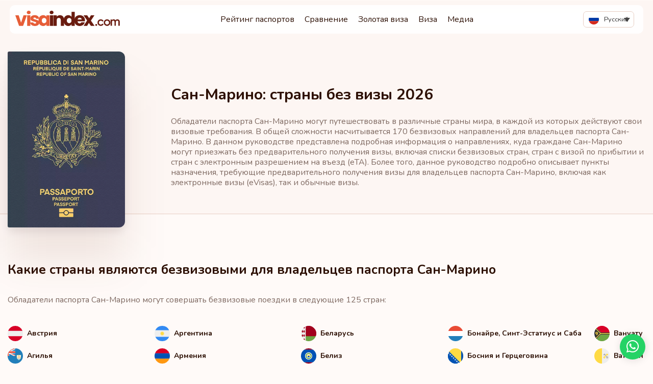

--- FILE ---
content_type: text/html; charset=UTF-8
request_url: https://visaindex.com/ru/%D1%81%D1%82%D1%80%D0%B0%D0%BD%D1%8B-%D0%B1%D0%B5%D0%B7-%D0%B2%D0%B8%D0%B7%D1%8B/%D1%81%D0%B0%D0%BD-%D0%BC%D0%B0%D1%80%D0%B8%D0%BD%D0%BE-%D1%81%D1%82%D1%80%D0%B0%D0%BD%D1%8B-%D0%B1%D0%B5%D0%B7-%D0%B2%D0%B8%D0%B7%D1%8B/
body_size: 51171
content:
<!DOCTYPE html>

<html lang="ru-RU">

<head><meta charset="UTF-8"><script>if(navigator.userAgent.match(/MSIE|Internet Explorer/i)||navigator.userAgent.match(/Trident\/7\..*?rv:11/i)){var href=document.location.href;if(!href.match(/[?&]nowprocket/)){if(href.indexOf("?")==-1){if(href.indexOf("#")==-1){document.location.href=href+"?nowprocket=1"}else{document.location.href=href.replace("#","?nowprocket=1#")}}else{if(href.indexOf("#")==-1){document.location.href=href+"&nowprocket=1"}else{document.location.href=href.replace("#","&nowprocket=1#")}}}}</script><script>class RocketLazyLoadScripts{constructor(){this.v="1.2.3",this.triggerEvents=["keydown","mousedown","mousemove","touchmove","touchstart","touchend","wheel"],this.userEventHandler=this._triggerListener.bind(this),this.touchStartHandler=this._onTouchStart.bind(this),this.touchMoveHandler=this._onTouchMove.bind(this),this.touchEndHandler=this._onTouchEnd.bind(this),this.clickHandler=this._onClick.bind(this),this.interceptedClicks=[],window.addEventListener("pageshow",t=>{this.persisted=t.persisted}),window.addEventListener("DOMContentLoaded",()=>{this._preconnect3rdParties()}),this.delayedScripts={normal:[],async:[],defer:[]},this.trash=[],this.allJQueries=[]}_addUserInteractionListener(t){if(document.hidden){t._triggerListener();return}this.triggerEvents.forEach(e=>window.addEventListener(e,t.userEventHandler,{passive:!0})),window.addEventListener("touchstart",t.touchStartHandler,{passive:!0}),window.addEventListener("mousedown",t.touchStartHandler),document.addEventListener("visibilitychange",t.userEventHandler)}_removeUserInteractionListener(){this.triggerEvents.forEach(t=>window.removeEventListener(t,this.userEventHandler,{passive:!0})),document.removeEventListener("visibilitychange",this.userEventHandler)}_onTouchStart(t){"HTML"!==t.target.tagName&&(window.addEventListener("touchend",this.touchEndHandler),window.addEventListener("mouseup",this.touchEndHandler),window.addEventListener("touchmove",this.touchMoveHandler,{passive:!0}),window.addEventListener("mousemove",this.touchMoveHandler),t.target.addEventListener("click",this.clickHandler),this._renameDOMAttribute(t.target,"onclick","rocket-onclick"),this._pendingClickStarted())}_onTouchMove(t){window.removeEventListener("touchend",this.touchEndHandler),window.removeEventListener("mouseup",this.touchEndHandler),window.removeEventListener("touchmove",this.touchMoveHandler,{passive:!0}),window.removeEventListener("mousemove",this.touchMoveHandler),t.target.removeEventListener("click",this.clickHandler),this._renameDOMAttribute(t.target,"rocket-onclick","onclick"),this._pendingClickFinished()}_onTouchEnd(t){window.removeEventListener("touchend",this.touchEndHandler),window.removeEventListener("mouseup",this.touchEndHandler),window.removeEventListener("touchmove",this.touchMoveHandler,{passive:!0}),window.removeEventListener("mousemove",this.touchMoveHandler)}_onClick(t){t.target.removeEventListener("click",this.clickHandler),this._renameDOMAttribute(t.target,"rocket-onclick","onclick"),this.interceptedClicks.push(t),t.preventDefault(),t.stopPropagation(),t.stopImmediatePropagation(),this._pendingClickFinished()}_replayClicks(){window.removeEventListener("touchstart",this.touchStartHandler,{passive:!0}),window.removeEventListener("mousedown",this.touchStartHandler),this.interceptedClicks.forEach(t=>{t.target.dispatchEvent(new MouseEvent("click",{view:t.view,bubbles:!0,cancelable:!0}))})}_waitForPendingClicks(){return new Promise(t=>{this._isClickPending?this._pendingClickFinished=t:t()})}_pendingClickStarted(){this._isClickPending=!0}_pendingClickFinished(){this._isClickPending=!1}_renameDOMAttribute(t,e,r){t.hasAttribute&&t.hasAttribute(e)&&(event.target.setAttribute(r,event.target.getAttribute(e)),event.target.removeAttribute(e))}_triggerListener(){this._removeUserInteractionListener(this),"loading"===document.readyState?document.addEventListener("DOMContentLoaded",this._loadEverythingNow.bind(this)):this._loadEverythingNow()}_preconnect3rdParties(){let t=[];document.querySelectorAll("script[type=rocketlazyloadscript]").forEach(e=>{if(e.hasAttribute("src")){let r=new URL(e.src).origin;r!==location.origin&&t.push({src:r,crossOrigin:e.crossOrigin||"module"===e.getAttribute("data-rocket-type")})}}),t=[...new Map(t.map(t=>[JSON.stringify(t),t])).values()],this._batchInjectResourceHints(t,"preconnect")}async _loadEverythingNow(){this.lastBreath=Date.now(),this._delayEventListeners(this),this._delayJQueryReady(this),this._handleDocumentWrite(),this._registerAllDelayedScripts(),this._preloadAllScripts(),await this._loadScriptsFromList(this.delayedScripts.normal),await this._loadScriptsFromList(this.delayedScripts.defer),await this._loadScriptsFromList(this.delayedScripts.async);try{await this._triggerDOMContentLoaded(),await this._triggerWindowLoad()}catch(t){console.error(t)}window.dispatchEvent(new Event("rocket-allScriptsLoaded")),this._waitForPendingClicks().then(()=>{this._replayClicks()}),this._emptyTrash()}_registerAllDelayedScripts(){document.querySelectorAll("script[type=rocketlazyloadscript]").forEach(t=>{t.hasAttribute("data-rocket-src")?t.hasAttribute("async")&&!1!==t.async?this.delayedScripts.async.push(t):t.hasAttribute("defer")&&!1!==t.defer||"module"===t.getAttribute("data-rocket-type")?this.delayedScripts.defer.push(t):this.delayedScripts.normal.push(t):this.delayedScripts.normal.push(t)})}async _transformScript(t){return new Promise((await this._littleBreath(),navigator.userAgent.indexOf("Firefox/")>0||""===navigator.vendor)?e=>{let r=document.createElement("script");[...t.attributes].forEach(t=>{let e=t.nodeName;"type"!==e&&("data-rocket-type"===e&&(e="type"),"data-rocket-src"===e&&(e="src"),r.setAttribute(e,t.nodeValue))}),t.text&&(r.text=t.text),r.hasAttribute("src")?(r.addEventListener("load",e),r.addEventListener("error",e)):(r.text=t.text,e());try{t.parentNode.replaceChild(r,t)}catch(i){e()}}:async e=>{function r(){t.setAttribute("data-rocket-status","failed"),e()}try{let i=t.getAttribute("data-rocket-type"),n=t.getAttribute("data-rocket-src");t.text,i?(t.type=i,t.removeAttribute("data-rocket-type")):t.removeAttribute("type"),t.addEventListener("load",function r(){t.setAttribute("data-rocket-status","executed"),e()}),t.addEventListener("error",r),n?(t.removeAttribute("data-rocket-src"),t.src=n):t.src="data:text/javascript;base64,"+window.btoa(unescape(encodeURIComponent(t.text)))}catch(s){r()}})}async _loadScriptsFromList(t){let e=t.shift();return e&&e.isConnected?(await this._transformScript(e),this._loadScriptsFromList(t)):Promise.resolve()}_preloadAllScripts(){this._batchInjectResourceHints([...this.delayedScripts.normal,...this.delayedScripts.defer,...this.delayedScripts.async],"preload")}_batchInjectResourceHints(t,e){var r=document.createDocumentFragment();t.forEach(t=>{let i=t.getAttribute&&t.getAttribute("data-rocket-src")||t.src;if(i){let n=document.createElement("link");n.href=i,n.rel=e,"preconnect"!==e&&(n.as="script"),t.getAttribute&&"module"===t.getAttribute("data-rocket-type")&&(n.crossOrigin=!0),t.crossOrigin&&(n.crossOrigin=t.crossOrigin),t.integrity&&(n.integrity=t.integrity),r.appendChild(n),this.trash.push(n)}}),document.head.appendChild(r)}_delayEventListeners(t){let e={};function r(t,r){!function t(r){!e[r]&&(e[r]={originalFunctions:{add:r.addEventListener,remove:r.removeEventListener},eventsToRewrite:[]},r.addEventListener=function(){arguments[0]=i(arguments[0]),e[r].originalFunctions.add.apply(r,arguments)},r.removeEventListener=function(){arguments[0]=i(arguments[0]),e[r].originalFunctions.remove.apply(r,arguments)});function i(t){return e[r].eventsToRewrite.indexOf(t)>=0?"rocket-"+t:t}}(t),e[t].eventsToRewrite.push(r)}function i(t,e){let r=t[e];Object.defineProperty(t,e,{get:()=>r||function(){},set(i){t["rocket"+e]=r=i}})}r(document,"DOMContentLoaded"),r(window,"DOMContentLoaded"),r(window,"load"),r(window,"pageshow"),r(document,"readystatechange"),i(document,"onreadystatechange"),i(window,"onload"),i(window,"onpageshow")}_delayJQueryReady(t){let e;function r(r){if(r&&r.fn&&!t.allJQueries.includes(r)){r.fn.ready=r.fn.init.prototype.ready=function(e){return t.domReadyFired?e.bind(document)(r):document.addEventListener("rocket-DOMContentLoaded",()=>e.bind(document)(r)),r([])};let i=r.fn.on;r.fn.on=r.fn.init.prototype.on=function(){if(this[0]===window){function t(t){return t.split(" ").map(t=>"load"===t||0===t.indexOf("load.")?"rocket-jquery-load":t).join(" ")}"string"==typeof arguments[0]||arguments[0]instanceof String?arguments[0]=t(arguments[0]):"object"==typeof arguments[0]&&Object.keys(arguments[0]).forEach(e=>{let r=arguments[0][e];delete arguments[0][e],arguments[0][t(e)]=r})}return i.apply(this,arguments),this},t.allJQueries.push(r)}e=r}r(window.jQuery),Object.defineProperty(window,"jQuery",{get:()=>e,set(t){r(t)}})}async _triggerDOMContentLoaded(){this.domReadyFired=!0,await this._littleBreath(),document.dispatchEvent(new Event("rocket-DOMContentLoaded")),await this._littleBreath(),window.dispatchEvent(new Event("rocket-DOMContentLoaded")),await this._littleBreath(),document.dispatchEvent(new Event("rocket-readystatechange")),await this._littleBreath(),document.rocketonreadystatechange&&document.rocketonreadystatechange()}async _triggerWindowLoad(){await this._littleBreath(),window.dispatchEvent(new Event("rocket-load")),await this._littleBreath(),window.rocketonload&&window.rocketonload(),await this._littleBreath(),this.allJQueries.forEach(t=>t(window).trigger("rocket-jquery-load")),await this._littleBreath();let t=new Event("rocket-pageshow");t.persisted=this.persisted,window.dispatchEvent(t),await this._littleBreath(),window.rocketonpageshow&&window.rocketonpageshow({persisted:this.persisted})}_handleDocumentWrite(){let t=new Map;document.write=document.writeln=function(e){let r=document.currentScript;r||console.error("WPRocket unable to document.write this: "+e);let i=document.createRange(),n=r.parentElement,s=t.get(r);void 0===s&&(s=r.nextSibling,t.set(r,s));let a=document.createDocumentFragment();i.setStart(a,0),a.appendChild(i.createContextualFragment(e)),n.insertBefore(a,s)}}async _littleBreath(){Date.now()-this.lastBreath>45&&(await this._requestAnimFrame(),this.lastBreath=Date.now())}async _requestAnimFrame(){return document.hidden?new Promise(t=>setTimeout(t)):new Promise(t=>requestAnimationFrame(t))}_emptyTrash(){this.trash.forEach(t=>t.remove())}static run(){let t=new RocketLazyLoadScripts;t._addUserInteractionListener(t)}}RocketLazyLoadScripts.run();</script>

	
	<meta name="viewport" content="width=device-width, initial-scale=1">
	<meta name="wot-verification" content="37b692bb7937134b50e5" />
	<meta name="apple-mobile-web-app-capable" content="yes" />

	<link data-minify="1" rel="stylesheet" href="https://visaindex.com/wp-content/cache/min/1/gh/fancyapps/fancybox@3.5.7/dist/jquery.fancybox.min.css?ver=1768302179" />

			<!-- Russian language style -->
		<link rel="preconnect" href="https://fonts.googleapis.com">
		<link rel="preconnect" href="https://fonts.gstatic.com" crossorigin>
		
		<style type="text/css">
			body,p,a,h1,h2,h3,h4,h5,h6,label,input,span,ul,li,.h1,.feature-card i,.h2,.h3,.h4,.h5,.h6,.font-weight-bold {
				font-family: 'Nunito', sans-serif !important;
			}
		</style>
	
	<link data-minify="1" rel="stylesheet" href="https://visaindex.com/wp-content/cache/min/1/ajax/libs/select2/4.0.13/css/select2.min.css?ver=1768302179" crossorigin="anonymous" referrerpolicy="no-referrer" />
	<script type="rocketlazyloadscript">
		window.rtl = false;
	</script>
		<meta name='robots' content='index, follow, max-image-preview:large, max-snippet:-1, max-video-preview:-1' />

	<!-- This site is optimized with the Yoast SEO Premium plugin v25.7.1 (Yoast SEO v25.7) - https://yoast.com/wordpress/plugins/seo/ -->
	<title>Сан-Марино: страны без визы 2026</title><link rel="preload" as="style" href="https://fonts.googleapis.com/css2?family=Nunito:wght@400;500;700&#038;display=swap" /><link rel="stylesheet" href="https://fonts.googleapis.com/css2?family=Nunito:wght@400;500;700&#038;display=swap" media="print" onload="this.media='all'" /><noscript><link rel="stylesheet" href="https://fonts.googleapis.com/css2?family=Nunito:wght@400;500;700&#038;display=swap" /></noscript>
	<link rel="canonical" href="https://visaindex.com/ru/страны-без-визы/сан-марино-страны-без-визы/" />
	<meta property="og:locale" content="ru_RU" />
	<meta property="og:type" content="article" />
	<meta property="og:title" content="Сан-Марино: страны без визы 2026" />
	<meta property="og:url" content="https://visaindex.com/ru/страны-без-визы/%d1%81%d0%b0%d0%bd-%d0%bc%d0%b0%d1%80%d0%b8%d0%bd%d0%be-%d1%81%d1%82%d1%80%d0%b0%d0%bd%d1%8b-%d0%b1%d0%b5%d0%b7-%d0%b2%d0%b8%d0%b7%d1%8b/" />
	<meta property="og:site_name" content="VisaIndex.com" />
	<meta property="article:publisher" content="https://www.facebook.com/visaindexglobal" />
	<meta property="article:modified_time" content="2023-01-12T11:33:51+00:00" />
	<meta name="twitter:card" content="summary_large_image" />
	<meta name="twitter:site" content="@VisaIndexGlobal" />
	<script type="application/ld+json" class="yoast-schema-graph">{"@context":"https://schema.org","@graph":[{"@type":"WebPage","@id":"https://visaindex.com/ru/страны-без-визы/%d1%81%d0%b0%d0%bd-%d0%bc%d0%b0%d1%80%d0%b8%d0%bd%d0%be-%d1%81%d1%82%d1%80%d0%b0%d0%bd%d1%8b-%d0%b1%d0%b5%d0%b7-%d0%b2%d0%b8%d0%b7%d1%8b/","url":"https://visaindex.com/ru/страны-без-визы/%d1%81%d0%b0%d0%bd-%d0%bc%d0%b0%d1%80%d0%b8%d0%bd%d0%be-%d1%81%d1%82%d1%80%d0%b0%d0%bd%d1%8b-%d0%b1%d0%b5%d0%b7-%d0%b2%d0%b8%d0%b7%d1%8b/","name":"Сан-Марино: страны без визы 2026","isPartOf":{"@id":"https://visaindex.com/ru/#website"},"datePublished":"2021-08-14T16:23:03+00:00","dateModified":"2023-01-12T11:33:51+00:00","breadcrumb":{"@id":"https://visaindex.com/ru/страны-без-визы/%d1%81%d0%b0%d0%bd-%d0%bc%d0%b0%d1%80%d0%b8%d0%bd%d0%be-%d1%81%d1%82%d1%80%d0%b0%d0%bd%d1%8b-%d0%b1%d0%b5%d0%b7-%d0%b2%d0%b8%d0%b7%d1%8b/#breadcrumb"},"inLanguage":"ru-RU","potentialAction":[{"@type":"ReadAction","target":["https://visaindex.com/ru/страны-без-визы/%d1%81%d0%b0%d0%bd-%d0%bc%d0%b0%d1%80%d0%b8%d0%bd%d0%be-%d1%81%d1%82%d1%80%d0%b0%d0%bd%d1%8b-%d0%b1%d0%b5%d0%b7-%d0%b2%d0%b8%d0%b7%d1%8b/"]}]},{"@type":"BreadcrumbList","@id":"https://visaindex.com/ru/страны-без-визы/%d1%81%d0%b0%d0%bd-%d0%bc%d0%b0%d1%80%d0%b8%d0%bd%d0%be-%d1%81%d1%82%d1%80%d0%b0%d0%bd%d1%8b-%d0%b1%d0%b5%d0%b7-%d0%b2%d0%b8%d0%b7%d1%8b/#breadcrumb","itemListElement":[{"@type":"ListItem","position":1,"name":"Home","item":"https://visaindex.com/ru/"},{"@type":"ListItem","position":2,"name":"Сан-Марино: страны без визы 2026"}]},{"@type":"WebSite","@id":"https://visaindex.com/ru/#website","url":"https://visaindex.com/ru/","name":"Passport Index 2026 | visaindex.com","description":"visaindex.com — универсальный портал, в котором можно получить всю информацию о рейтинге паспортов и возможностях безвизового въезда.","publisher":{"@id":"https://visaindex.com/ru/#organization"},"alternateName":"visaindex.com","potentialAction":[{"@type":"SearchAction","target":{"@type":"EntryPoint","urlTemplate":"https://visaindex.com/ru/?s={search_term_string}"},"query-input":{"@type":"PropertyValueSpecification","valueRequired":true,"valueName":"search_term_string"}}],"inLanguage":"ru-RU"},{"@type":"Organization","@id":"https://visaindex.com/ru/#organization","name":"visaindex.com","url":"https://visaindex.com/ru/","logo":{"@type":"ImageObject","inLanguage":"ru-RU","@id":"https://visaindex.com/ru/#/schema/logo/image/","url":"https://visaindex.s3-accelerate.amazonaws.com/wp-content/uploads/2022/11/23232331/VisaIndex.svg","contentUrl":"https://visaindex.s3-accelerate.amazonaws.com/wp-content/uploads/2022/11/23232331/VisaIndex.svg","caption":"visaindex.com"},"image":{"@id":"https://visaindex.com/ru/#/schema/logo/image/"},"sameAs":["https://www.facebook.com/visaindexglobal","https://x.com/VisaIndexGlobal","https://www.instagram.com/visaindex/"]}]}</script>
	<!-- / Yoast SEO Premium plugin. -->


<link rel='dns-prefetch' href='//fonts.googleapis.com' />
<link rel='dns-prefetch' href='//fonts.gstatic.com' />
<link rel='dns-prefetch' href='//cdn.jsdelivr.net' />
<link rel='dns-prefetch' href='//cdnjs.cloudflare.com' />
<link href='https://fonts.gstatic.com' crossorigin rel='preconnect' />
<link rel="alternate" type="application/rss+xml" title="VisaIndex.com &raquo; Лента" href="https://visaindex.com/ru/feed/" />
<link rel="alternate" type="application/rss+xml" title="VisaIndex.com &raquo; Лента комментариев" href="https://visaindex.com/ru/comments/feed/" />
<link rel="alternate" title="oEmbed (JSON)" type="application/json+oembed" href="https://visaindex.com/ru/wp-json/oembed/1.0/embed?url=https%3A%2F%2Fvisaindex.com%2Fru%2F%D1%81%D1%82%D1%80%D0%B0%D0%BD%D1%8B-%D0%B1%D0%B5%D0%B7-%D0%B2%D0%B8%D0%B7%D1%8B%2F%25d1%2581%25d0%25b0%25d0%25bd-%25d0%25bc%25d0%25b0%25d1%2580%25d0%25b8%25d0%25bd%25d0%25be-%25d1%2581%25d1%2582%25d1%2580%25d0%25b0%25d0%25bd%25d1%258b-%25d0%25b1%25d0%25b5%25d0%25b7-%25d0%25b2%25d0%25b8%25d0%25b7%25d1%258b%2F" />
<link rel="alternate" title="oEmbed (XML)" type="text/xml+oembed" href="https://visaindex.com/ru/wp-json/oembed/1.0/embed?url=https%3A%2F%2Fvisaindex.com%2Fru%2F%D1%81%D1%82%D1%80%D0%B0%D0%BD%D1%8B-%D0%B1%D0%B5%D0%B7-%D0%B2%D0%B8%D0%B7%D1%8B%2F%25d1%2581%25d0%25b0%25d0%25bd-%25d0%25bc%25d0%25b0%25d1%2580%25d0%25b8%25d0%25bd%25d0%25be-%25d1%2581%25d1%2582%25d1%2580%25d0%25b0%25d0%25bd%25d1%258b-%25d0%25b1%25d0%25b5%25d0%25b7-%25d0%25b2%25d0%25b8%25d0%25b7%25d1%258b%2F&#038;format=xml" />
<style id='wp-img-auto-sizes-contain-inline-css'>
img:is([sizes=auto i],[sizes^="auto," i]){contain-intrinsic-size:3000px 1500px}
/*# sourceURL=wp-img-auto-sizes-contain-inline-css */
</style>
<link rel='stylesheet' id='wp-block-library-css' href='https://visaindex.com/wp-includes/css/dist/block-library/style.min.css?ver=6.9' media='all' />
<style id='global-styles-inline-css'>
:root{--wp--preset--aspect-ratio--square: 1;--wp--preset--aspect-ratio--4-3: 4/3;--wp--preset--aspect-ratio--3-4: 3/4;--wp--preset--aspect-ratio--3-2: 3/2;--wp--preset--aspect-ratio--2-3: 2/3;--wp--preset--aspect-ratio--16-9: 16/9;--wp--preset--aspect-ratio--9-16: 9/16;--wp--preset--color--black: #000000;--wp--preset--color--cyan-bluish-gray: #abb8c3;--wp--preset--color--white: #ffffff;--wp--preset--color--pale-pink: #f78da7;--wp--preset--color--vivid-red: #cf2e2e;--wp--preset--color--luminous-vivid-orange: #ff6900;--wp--preset--color--luminous-vivid-amber: #fcb900;--wp--preset--color--light-green-cyan: #7bdcb5;--wp--preset--color--vivid-green-cyan: #00d084;--wp--preset--color--pale-cyan-blue: #8ed1fc;--wp--preset--color--vivid-cyan-blue: #0693e3;--wp--preset--color--vivid-purple: #9b51e0;--wp--preset--color--accent: #cd2653;--wp--preset--color--primary: #000000;--wp--preset--color--secondary: #6d6d6d;--wp--preset--color--subtle-background: #dcd7ca;--wp--preset--color--background: #f5efe0;--wp--preset--gradient--vivid-cyan-blue-to-vivid-purple: linear-gradient(135deg,rgb(6,147,227) 0%,rgb(155,81,224) 100%);--wp--preset--gradient--light-green-cyan-to-vivid-green-cyan: linear-gradient(135deg,rgb(122,220,180) 0%,rgb(0,208,130) 100%);--wp--preset--gradient--luminous-vivid-amber-to-luminous-vivid-orange: linear-gradient(135deg,rgb(252,185,0) 0%,rgb(255,105,0) 100%);--wp--preset--gradient--luminous-vivid-orange-to-vivid-red: linear-gradient(135deg,rgb(255,105,0) 0%,rgb(207,46,46) 100%);--wp--preset--gradient--very-light-gray-to-cyan-bluish-gray: linear-gradient(135deg,rgb(238,238,238) 0%,rgb(169,184,195) 100%);--wp--preset--gradient--cool-to-warm-spectrum: linear-gradient(135deg,rgb(74,234,220) 0%,rgb(151,120,209) 20%,rgb(207,42,186) 40%,rgb(238,44,130) 60%,rgb(251,105,98) 80%,rgb(254,248,76) 100%);--wp--preset--gradient--blush-light-purple: linear-gradient(135deg,rgb(255,206,236) 0%,rgb(152,150,240) 100%);--wp--preset--gradient--blush-bordeaux: linear-gradient(135deg,rgb(254,205,165) 0%,rgb(254,45,45) 50%,rgb(107,0,62) 100%);--wp--preset--gradient--luminous-dusk: linear-gradient(135deg,rgb(255,203,112) 0%,rgb(199,81,192) 50%,rgb(65,88,208) 100%);--wp--preset--gradient--pale-ocean: linear-gradient(135deg,rgb(255,245,203) 0%,rgb(182,227,212) 50%,rgb(51,167,181) 100%);--wp--preset--gradient--electric-grass: linear-gradient(135deg,rgb(202,248,128) 0%,rgb(113,206,126) 100%);--wp--preset--gradient--midnight: linear-gradient(135deg,rgb(2,3,129) 0%,rgb(40,116,252) 100%);--wp--preset--font-size--small: 18px;--wp--preset--font-size--medium: 20px;--wp--preset--font-size--large: 26.25px;--wp--preset--font-size--x-large: 42px;--wp--preset--font-size--normal: 21px;--wp--preset--font-size--larger: 32px;--wp--preset--spacing--20: 0.44rem;--wp--preset--spacing--30: 0.67rem;--wp--preset--spacing--40: 1rem;--wp--preset--spacing--50: 1.5rem;--wp--preset--spacing--60: 2.25rem;--wp--preset--spacing--70: 3.38rem;--wp--preset--spacing--80: 5.06rem;--wp--preset--shadow--natural: 6px 6px 9px rgba(0, 0, 0, 0.2);--wp--preset--shadow--deep: 12px 12px 50px rgba(0, 0, 0, 0.4);--wp--preset--shadow--sharp: 6px 6px 0px rgba(0, 0, 0, 0.2);--wp--preset--shadow--outlined: 6px 6px 0px -3px rgb(255, 255, 255), 6px 6px rgb(0, 0, 0);--wp--preset--shadow--crisp: 6px 6px 0px rgb(0, 0, 0);}:where(.is-layout-flex){gap: 0.5em;}:where(.is-layout-grid){gap: 0.5em;}body .is-layout-flex{display: flex;}.is-layout-flex{flex-wrap: wrap;align-items: center;}.is-layout-flex > :is(*, div){margin: 0;}body .is-layout-grid{display: grid;}.is-layout-grid > :is(*, div){margin: 0;}:where(.wp-block-columns.is-layout-flex){gap: 2em;}:where(.wp-block-columns.is-layout-grid){gap: 2em;}:where(.wp-block-post-template.is-layout-flex){gap: 1.25em;}:where(.wp-block-post-template.is-layout-grid){gap: 1.25em;}.has-black-color{color: var(--wp--preset--color--black) !important;}.has-cyan-bluish-gray-color{color: var(--wp--preset--color--cyan-bluish-gray) !important;}.has-white-color{color: var(--wp--preset--color--white) !important;}.has-pale-pink-color{color: var(--wp--preset--color--pale-pink) !important;}.has-vivid-red-color{color: var(--wp--preset--color--vivid-red) !important;}.has-luminous-vivid-orange-color{color: var(--wp--preset--color--luminous-vivid-orange) !important;}.has-luminous-vivid-amber-color{color: var(--wp--preset--color--luminous-vivid-amber) !important;}.has-light-green-cyan-color{color: var(--wp--preset--color--light-green-cyan) !important;}.has-vivid-green-cyan-color{color: var(--wp--preset--color--vivid-green-cyan) !important;}.has-pale-cyan-blue-color{color: var(--wp--preset--color--pale-cyan-blue) !important;}.has-vivid-cyan-blue-color{color: var(--wp--preset--color--vivid-cyan-blue) !important;}.has-vivid-purple-color{color: var(--wp--preset--color--vivid-purple) !important;}.has-black-background-color{background-color: var(--wp--preset--color--black) !important;}.has-cyan-bluish-gray-background-color{background-color: var(--wp--preset--color--cyan-bluish-gray) !important;}.has-white-background-color{background-color: var(--wp--preset--color--white) !important;}.has-pale-pink-background-color{background-color: var(--wp--preset--color--pale-pink) !important;}.has-vivid-red-background-color{background-color: var(--wp--preset--color--vivid-red) !important;}.has-luminous-vivid-orange-background-color{background-color: var(--wp--preset--color--luminous-vivid-orange) !important;}.has-luminous-vivid-amber-background-color{background-color: var(--wp--preset--color--luminous-vivid-amber) !important;}.has-light-green-cyan-background-color{background-color: var(--wp--preset--color--light-green-cyan) !important;}.has-vivid-green-cyan-background-color{background-color: var(--wp--preset--color--vivid-green-cyan) !important;}.has-pale-cyan-blue-background-color{background-color: var(--wp--preset--color--pale-cyan-blue) !important;}.has-vivid-cyan-blue-background-color{background-color: var(--wp--preset--color--vivid-cyan-blue) !important;}.has-vivid-purple-background-color{background-color: var(--wp--preset--color--vivid-purple) !important;}.has-black-border-color{border-color: var(--wp--preset--color--black) !important;}.has-cyan-bluish-gray-border-color{border-color: var(--wp--preset--color--cyan-bluish-gray) !important;}.has-white-border-color{border-color: var(--wp--preset--color--white) !important;}.has-pale-pink-border-color{border-color: var(--wp--preset--color--pale-pink) !important;}.has-vivid-red-border-color{border-color: var(--wp--preset--color--vivid-red) !important;}.has-luminous-vivid-orange-border-color{border-color: var(--wp--preset--color--luminous-vivid-orange) !important;}.has-luminous-vivid-amber-border-color{border-color: var(--wp--preset--color--luminous-vivid-amber) !important;}.has-light-green-cyan-border-color{border-color: var(--wp--preset--color--light-green-cyan) !important;}.has-vivid-green-cyan-border-color{border-color: var(--wp--preset--color--vivid-green-cyan) !important;}.has-pale-cyan-blue-border-color{border-color: var(--wp--preset--color--pale-cyan-blue) !important;}.has-vivid-cyan-blue-border-color{border-color: var(--wp--preset--color--vivid-cyan-blue) !important;}.has-vivid-purple-border-color{border-color: var(--wp--preset--color--vivid-purple) !important;}.has-vivid-cyan-blue-to-vivid-purple-gradient-background{background: var(--wp--preset--gradient--vivid-cyan-blue-to-vivid-purple) !important;}.has-light-green-cyan-to-vivid-green-cyan-gradient-background{background: var(--wp--preset--gradient--light-green-cyan-to-vivid-green-cyan) !important;}.has-luminous-vivid-amber-to-luminous-vivid-orange-gradient-background{background: var(--wp--preset--gradient--luminous-vivid-amber-to-luminous-vivid-orange) !important;}.has-luminous-vivid-orange-to-vivid-red-gradient-background{background: var(--wp--preset--gradient--luminous-vivid-orange-to-vivid-red) !important;}.has-very-light-gray-to-cyan-bluish-gray-gradient-background{background: var(--wp--preset--gradient--very-light-gray-to-cyan-bluish-gray) !important;}.has-cool-to-warm-spectrum-gradient-background{background: var(--wp--preset--gradient--cool-to-warm-spectrum) !important;}.has-blush-light-purple-gradient-background{background: var(--wp--preset--gradient--blush-light-purple) !important;}.has-blush-bordeaux-gradient-background{background: var(--wp--preset--gradient--blush-bordeaux) !important;}.has-luminous-dusk-gradient-background{background: var(--wp--preset--gradient--luminous-dusk) !important;}.has-pale-ocean-gradient-background{background: var(--wp--preset--gradient--pale-ocean) !important;}.has-electric-grass-gradient-background{background: var(--wp--preset--gradient--electric-grass) !important;}.has-midnight-gradient-background{background: var(--wp--preset--gradient--midnight) !important;}.has-small-font-size{font-size: var(--wp--preset--font-size--small) !important;}.has-medium-font-size{font-size: var(--wp--preset--font-size--medium) !important;}.has-large-font-size{font-size: var(--wp--preset--font-size--large) !important;}.has-x-large-font-size{font-size: var(--wp--preset--font-size--x-large) !important;}
/*# sourceURL=global-styles-inline-css */
</style>

<style id='classic-theme-styles-inline-css'>
/*! This file is auto-generated */
.wp-block-button__link{color:#fff;background-color:#32373c;border-radius:9999px;box-shadow:none;text-decoration:none;padding:calc(.667em + 2px) calc(1.333em + 2px);font-size:1.125em}.wp-block-file__button{background:#32373c;color:#fff;text-decoration:none}
/*# sourceURL=/wp-includes/css/classic-themes.min.css */
</style>
<link data-minify="1" rel='stylesheet' id='contact-form-7-css' href='https://visaindex.com/wp-content/cache/min/1/wp-content/plugins/contact-form-7/includes/css/styles.css?ver=1768302179' media='all' />
<link rel='stylesheet' id='wpml-legacy-dropdown-0-css' href='https://visaindex.com/wp-content/plugins/sitepress-multilingual-cms/templates/language-switchers/legacy-dropdown/style.min.css?ver=1' media='all' />
<link data-minify="1" rel='stylesheet' id='passportindex-style-css' href='https://visaindex.com/wp-content/cache/min/1/dist/css/app.css?ver=1768302179' media='all' />
<link data-minify="1" rel='stylesheet' id='newsletter-css' href='https://visaindex.com/wp-content/cache/min/1/wp-content/plugins/newsletter/style.css?ver=1768302179' media='all' />
<script id="wpml-cookie-js-extra">
var wpml_cookies = {"wp-wpml_current_language":{"value":"ru","expires":1,"path":"/"}};
var wpml_cookies = {"wp-wpml_current_language":{"value":"ru","expires":1,"path":"/"}};
//# sourceURL=wpml-cookie-js-extra
</script>
<script type="rocketlazyloadscript" data-minify="1" data-rocket-src="https://visaindex.com/wp-content/cache/min/1/wp-content/plugins/sitepress-multilingual-cms/res/js/cookies/language-cookie.js?ver=1768302179" id="wpml-cookie-js" defer data-wp-strategy="defer"></script>
<script src="https://visaindex.com/wp-includes/js/jquery/jquery.min.js?ver=3.7.1" id="jquery-core-js" defer></script>
<script type="rocketlazyloadscript" data-rocket-src="https://visaindex.com/wp-includes/js/jquery/jquery-migrate.min.js?ver=3.4.1" id="jquery-migrate-js" defer></script>
<script type="rocketlazyloadscript" data-rocket-src="https://visaindex.com/wp-content/plugins/sitepress-multilingual-cms/templates/language-switchers/legacy-dropdown/script.min.js?ver=1" id="wpml-legacy-dropdown-0-js" defer></script>
<script type="rocketlazyloadscript" data-minify="1" data-rocket-src="https://visaindex.com/wp-content/cache/min/1/dist/js/app.js?ver=1768302179" id="script-js" defer></script>
<link rel="https://api.w.org/" href="https://visaindex.com/ru/wp-json/" /><link rel="alternate" title="JSON" type="application/json" href="https://visaindex.com/ru/wp-json/wp/v2/visa-requirement/44746" /><link rel="EditURI" type="application/rsd+xml" title="RSD" href="https://visaindex.com/xmlrpc.php?rsd" />
<link rel='shortlink' href='https://visaindex.com/ru/?p=44746' />
<meta name="generator" content="WPML ver:4.7.6 stt:5,59,1,4,3,25,17,66,45,2,53;" />
<!-- Global site tag (gtag.js) - Google Analytics -->
<script type="rocketlazyloadscript" async data-rocket-src="https://www.googletagmanager.com/gtag/js?id=G-2R8ZWCWSKK"></script>
<script type="rocketlazyloadscript">
  window.dataLayer = window.dataLayer || [];
  function gtag(){dataLayer.push(arguments);}
  gtag('js', new Date());

  gtag('config', 'G-2R8ZWCWSKK');
</script>

<!-- Global site tag (gtag.js) - Google Analytics -->
<script type="rocketlazyloadscript" async data-rocket-src="https://www.googletagmanager.com/gtag/js?id=UA-213370973-1"></script>
<script type="rocketlazyloadscript">
  window.dataLayer = window.dataLayer || [];
  function gtag(){dataLayer.push(arguments);}
  gtag('js', new Date());

  gtag('config', 'UA-213370973-1');
</script>
<!-- Google Tag Manager -->
<script type="rocketlazyloadscript">(function(w,d,s,l,i){w[l]=w[l]||[];w[l].push({'gtm.start':
new Date().getTime(),event:'gtm.js'});var f=d.getElementsByTagName(s)[0],
j=d.createElement(s),dl=l!='dataLayer'?'&l='+l:'';j.async=true;j.src=
'https://www.googletagmanager.com/gtm.js?id='+i+dl;f.parentNode.insertBefore(j,f);
})(window,document,'script','dataLayer','GTM-MMCQHMD');</script>
<!-- End Google Tag Manager -->		<script type="rocketlazyloadscript" data-rocket-type="text/javascript">
				(function(c,l,a,r,i,t,y){
					c[a]=c[a]||function(){(c[a].q=c[a].q||[]).push(arguments)};t=l.createElement(r);t.async=1;
					t.src="https://www.clarity.ms/tag/"+i+"?ref=wordpress";y=l.getElementsByTagName(r)[0];y.parentNode.insertBefore(t,y);
				})(window, document, "clarity", "script", "ihj2sd2ftl");
		</script>
		<link rel="apple-touch-icon" sizes="180x180" href="/wp-content/uploads/fbrfg/apple-touch-icon.png?v=1.04">
<link rel="icon" type="image/png" sizes="32x32" href="/wp-content/uploads/fbrfg/favicon-32x32.png?v=1.04">
<link rel="icon" type="image/png" sizes="16x16" href="/wp-content/uploads/fbrfg/favicon-16x16.png?v=1.04">
<link rel="manifest" href="/wp-content/uploads/fbrfg/site.webmanifest?v=1.04">
<link rel="mask-icon" href="/wp-content/uploads/fbrfg/safari-pinned-tab.svg?v=1.04" color="#e55f38">
<link rel="shortcut icon" href="/wp-content/uploads/fbrfg/favicon.ico?v=1.04">
<meta name="msapplication-TileColor" content="#6a1e10">
<meta name="msapplication-config" content="/wp-content/uploads/fbrfg/browserconfig.xml?v=1.04">
<meta name="theme-color" content="#ffffff">	<script>document.documentElement.className = document.documentElement.className.replace( 'no-js', 'js' );</script>
	<link rel="icon" href="https://visaindex.s3.eu-central-1.amazonaws.com/wp-content/uploads/2024/02/04135551/favicon-102x102.png" sizes="32x32" />
<link rel="icon" href="https://visaindex.s3.eu-central-1.amazonaws.com/wp-content/uploads/2024/02/04135551/favicon-265x264.png" sizes="192x192" />
<link rel="apple-touch-icon" href="https://visaindex.s3.eu-central-1.amazonaws.com/wp-content/uploads/2024/02/04135551/favicon-265x264.png" />
<meta name="msapplication-TileImage" content="https://visaindex.s3.eu-central-1.amazonaws.com/wp-content/uploads/2024/02/04135551/favicon-300x300.png" />
<noscript><style id="rocket-lazyload-nojs-css">.rll-youtube-player, [data-lazy-src]{display:none !important;}</style></noscript>	<style>
		/* GENERAL STYLING */

		h4, .h4 {
			font-size: 1.2rem;
		}

		.topContainer {
			padding-top: 80px;
		}

		.top-header-top-text {
			color: var(--header);
		}

		@media (min-width: 992px) {
			#navbar_top a[href="#"] {
				pointer-events: none;
			}
		}

		.banners {
			display: none;
		}

		.buttonLight {
			padding: 20px 18px;
			background: #FFFAF8;
			border: 1px solid #E7CEC3;
			font-weight: 500;
			border-radius: 12px;
			transition: all .3s ease;
		}

		.buttonLight:hover {
			box-shadow: 0px 10px 31px rgba(230, 94, 56, 0.20);
		}

		.buttonAccent {
			font-size: 16px;
			/*text-transform: uppercase;*/
			padding: 16px 35px;
			background: var(--primary);
			color: #fff;
			border: 1px solid #E7CEC3;
			font-weight: 600;
			border-radius: 12px;
			transition: all .3s ease;
		}

		.buttonAccent:hover {
			background: var(--hover) !important;
		}

		.buttonAccent.intext-btn {
			width: fit-content;
		}

		.buttonAccent.intext-btn a {
			color: #fff; 
		}

		.buttonAccent.intext-btn a:hover {
			color: #fff; 
		}

		.learn-more-button, .uk-eta-button {
			position: fixed;
			bottom: 15px;
			right: 80px;
			padding: 12px 20px;
			background-color: #005430;
			box-shadow: #00543020 1px 1px 16px;
			border-radius: 50px;
			color: #ffffff;
			text-decoration: none;
			font-size: 16px;
			display: flex;
		}

		body.rtl .learn-more-button, body.rtl .uk-eta-button {
			right: auto;
			left: 80px;
		}

		.learn-more-button:hover, .uk-eta-button:hover {
			color: #ffffff;
			box-shadow: #00000050 1px 1px 16px !important;
		}

		.uk-eta-button {
			background-color: #0c2888;
		}

		.borderLight {
			border: 1px solid #E7CEC3;
		}

		.borderAccent {
			border: 1px solid #F3AF9B;
		}

		.accentGlow {
			box-shadow: 0px 10px 31px rgba(230, 94, 56, 0.12);
		}

		.accentText {
			color: var(--primary);
			font-weight: 600;
		}

		.accordionItem {
			border-radius: 12px;
			padding: 0 20px;
		}

		.accordionTitle {
			font-size: 16px;
			font-weight: 600;
		}

		.accordionContent {
			font-size: 16px;
			line-height: 1.3;
			display: none;
		}

		.learnMore {
			transition: all 0.3s ease;
			color: var(--primary);
			font-weight: 700;
		}

		.learnMore:after {
			font-family: "Font Awesome 5 Pro";
			font-weight: 400;
			content: "\f061";
			margin-left: 5px;
		}

		body.rtl .learnMore:after {
			content: "\f060";
			margin-left: 0;
			margin-right: 5px;
		}

		.imgShadow {
			filter: drop-shadow(0px 4px 9px rgba(0, 0, 0, 0.14));
		}

		.list-group::-webkit-scrollbar,
		.passportSlider::-webkit-scrollbar {
			width: 10px;
			height: 10px;
		}

		.list-group::-webkit-scrollbar-track,
		.passportSlider::-webkit-scrollbar-track {
			background-color: #eee;
			border-radius: 100px;
		}

		.list-group::-webkit-scrollbar-thumb,
		.passportSlider::-webkit-scrollbar-thumb {
			background-color: var(--primary);
			border-radius: 100px;
		}

		input.searchField {
			width: 100%;
			height: 50px;
			padding: 17px 30px;
			background: #FFFFFF;
			border-radius: 10px;
		}

		.select2-container {
			margin-top: 10px !important;
		}

		.select2-container--default .select2-selection--single {
			border: none;
			border: 1px solid #F6E9E3;
			border-radius: 10px !important;
		}

		.select-label {
			font-weight: 700;
			font-size: 13px;
			text-transform: uppercase;
			color: var(--header);
		}

		.select2-selection__placeholder,
		.select2-selection__rendered {
			color: var(--text) !important;
			font-size: .9em;
			font-weight: 600;
			text-transform: uppercase;
		}

		.select2-dropdown,
		.select2-search--dropdown .select2-search__field,
		.select2-results__option--highlighted {
			border: 1px solid #F6E9E3 !important;
			box-shadow: 0px 10px 31px rgba(230, 94, 56, 0.14);
			border-radius: 10px !important;
		}

		.select2-results__option--highlighted {
			background-color: var(--primary) !important;
			color: white !important;
		}

		.postsRow {
			display: flex;
			flex-wrap: wrap;
			gap: 50px;
		}

		.postCard {
			display: flex;
			flex: 1 1 30%;
			flex-grow: 1;
			max-width: 100%;
			border: 1px solid #F7E9E3;
			box-shadow: 0px 10px 34px rgba(0, 0, 0, 0.02) !important;
			border-radius: 10px;
		}

		.postCard:hover {
			box-shadow: 0px 10px 34px rgba(0, 0, 0, 0.07) !important;
		}

		.postCard:hover .learnMore {
			color: var(--hover);
		}

		.postCard img {
			width: 100%;
			aspect-ratio: 16/10;
			object-fit: cover;
			border-radius: 10px 10px 0 0;
			margin-bottom: 20px;
		}

		.postCardMeta {
			height: 100%;
			display: flex;
			flex-direction: column;
			justify-content: space-between;
		}

		.postCardTitle {
			color: var(--header);
			font-weight: 700;
			font-size: 16px;
			padding: 0 10px;
		}

		.postCardInfo {
			display: flex;
			justify-content: space-between;
			padding: 0 10px;
			margin-bottom: 20px;
			margin-top: 20px;
		}

		.postCardInfo,
		.postCardInfo a {
			color: var(--back1);
			font-size: 13px;
		}

		.faq {
			display: flex;
			flex-direction: column;
			flex-wrap: wrap;
		}

		.faqText {
			display: flex;
			flex: 1 1 30%;
			flex-direction: column;
			justify-content: center;
			padding-right: 30px;
		}

		.faq .accordion {
			flex: 1 1 70%;
		}

		footer .container {
			background: url("https://visaindex.s3-accelerate.amazonaws.com/wp-content/uploads/2023/03/10113328/map-desktop.webp");
			background-size: contain;
			background-repeat: no-repeat;
			background-position-y: 0%;
			background-position: center;
		}

		.svg-inline--fa {
			height: 21px;
			font-size: 32px;
			color: #7D6860;
		}

		.tnp-subscription-minimal input.tnp-email {
			height: 50px;
			padding: 17px 20px;
			background: #FFFFFF;
			border-radius: 10px;
		}

		.tnp-subscription-minimal input.tnp-submit {
			font-size: 16px !important;
			/*text-transform: uppercase;*/
			padding: 16px 35px;
			background: var(--primary) !important;
			color: #fff;
			border: 1px solid #E7CEC3;
			font-weight: 600;
			border-radius: 12px !important;
		}

		.tnp-subscription-minimal input.tnp-submit:hover {
			background: var(--hover) !important;
		}

		@media (min-width: 992px) {
			.hideOnDesktop {
				display: none !important;
			}
		}

		@media (max-width: 991px) {
			.hideOnMobile {
				display: none !important;
			}
		}

		@media (min-width: 768px) {
			.appIcons.hideOnDesktop {
				display: none !important;
			}
		}

		/* app icons */

		.appIcons {
			display: flex;
			flex-direction: row;
			max-width: 100%;
			width: fit-content;
			gap: 10px;
			padding: 20px 0;
		}

		@media (max-width:767px) {
			.appIcons {
				padding: 10px 0;
			}

			footer .appIcons {
				margin: auto;
			}
		}

		footer .appIcons {
			padding: 0 0 20px 0;
		}

		.appIcons img {
			height: 43px;
			width: auto;
			max-width: 165px;
		}

		/* END GENERAL SYLING */

		/* PASSPORT SLIDER */

		.beforeSliderTitle {
			justify-content: space-between;
		}

		.passportSlider {
			display: flex;
			gap: 10px;
			overflow-x: scroll;
			margin-left: 15px;
			margin-right: 15px;
		}

		.slider-nav {
			text-align: right;
		}

		body.rtl .slider-nav {
			text-align: left;
		}

		.passportImage {
			width: 230px;
			height: 341px;
			border-radius: 3px 12px 12px 3px;
		}

		.passportContainer {
			height: fit-content;
			padding: 8px 10px;
			border-radius: 7px 12px 12px 7px;
			color: #131313 !important;
		}

		.passportContainer:hover {
			box-shadow: 0px 10px 20px rgba(230, 94, 56, 0.20) !important;
		}

		.countryInfo {
			display: flex;
			padding: 10px 0;
		}

		.countryInfo>img {
			width: 36px;
			height: 36px;
			margin-top: auto;
			margin-bottom: auto;
		}

		.countryDetails {
			padding: 0 0 0 10px;
		}

		.countryDetails .countryTitle {
			display: flex;
			flex-direction: column;
			justify-content: center;
			font-size: 14px;
			line-height: 1;
			font-weight: 500;
			min-height: 2em;
		}

		.countryDetails .countryRank {
			font-size: 1rem;
			font-weight: 600;
		}

		body.rtl .countryDetails {
			padding: 0 10px 0 0;
		}

		.ps-slider-item {
			display: none;
		}

		.ps-slider-item:first-child {
			display: block;
		}

		.countryContainer>.countryElement:not(:last-child) {
			border-bottom: 1px #f1f1f1 solid;
		}

		.passport-slider img {
			border-radius: 2px 7px 7px 2px;
			padding: 0;
			border: 0;
		}

		.country-name {
			font-size: 14px;
			font-weight: 600;
			line-height: 1;
		}

		@media (max-width: 1280px) {
			.passportSlider {
				margin-right: 0;
			}

			body.rtl .passportSlider {
				margin-left: 0;
				margin-right: 15px;
			}
		}

		@media (max-width: 767px) {
			.beforeSliderTitle {
				flex-direction: column;
			}

			.passportContainer {
				padding: 7px;
			}

			.passportImage {
				width: 152px;
				height: 226px;
			}

			.countryInfo>img {
				width: 25px;
				height: 25px;
			}

			.sliderTitle {
				font-size: 12px;
				font-weight: 500;
			}

			.countryDetails .countryTitle,
			.countryDetails .countryRank {
				font-size: 12px;
			}
		}

		/* END PASSPORT SLIDER */

		/* DO I NEED A VISA TOOL */

		.do-i-need-a-visa {
			background: url(https://visaindex.s3-accelerate.amazonaws.com/wp-content/uploads/2023/03/08222420/passportMap.webp);
			background-size: contain;
			background-repeat: no-repeat;
			background-position: 100% 100%;
			min-height: 400px;
			display: flex;
			flex-direction: column;
			justify-content: center;
		}

		.do-i-need-a-visa>div {
			flex: 0 0 61%;
			max-width: 61%;
		}

		.do-i-need-a-visa-other>div {
			display: grid;
			grid-template-columns: 1fr 2fr;
			justify-content: center;
			background-color: var(--back3);
			border: solid 1px var(--back2);
			border-radius: 23px;
			padding: 50px 30px;
		}

		.do-i-need-a-visa-other h2 {
			font-weight: 700;
			padding-right: 20px;
		}

		body.rtl .do-i-need-a-visa-other h2 {
			padding-right: 0;
			padding-left: 20px;
		}

		.do-i-need-a-visa-tool {
			display: flex;
			flex-direction: row;
			min-width: 65%;
			background: #FFFFFF;
			padding: 25px;
			border: 1px solid #F6E9E3;
			box-shadow: 0px 10px 31px rgba(230, 94, 56, 0.14);
			border-radius: 13px;
		}
		p.insurance-text {
			grid-column: 2 / 3;
		}

		body.rtl .do-i-need-a-visa {
			background: url(https://visaindex.s3-accelerate.amazonaws.com/wp-content/uploads/2023/03/11202550/passportMap-rtl.webp);
			background-size: contain;
			background-repeat: no-repeat;
			background-position: 0% 100%;
		}

		@media (max-width: 767px) {
			.do-i-need-a-visa {
				padding-bottom: 300px !important;
			}

			.do-i-need-a-visa>div {
				flex: 0 0 100%;
				max-width: 100%;
			}

			.do-i-need-a-visa-other {
				padding: 0 !important;
			}

			.do-i-need-a-visa-other h2 {
				font-size: 28px;
			}

			.do-i-need-a-visa-other>div {
				display: flex;
				flex-direction: column;
				border-radius: 0;
				padding: 50px 10px;
			}

			.do-i-need-a-visa-tool {
				flex-direction: column;
				padding: 25px 10px;
			}
			p.insurance-text {
				grid-column: 1 / 3;
			}
		}

		/* END DO I NEED A VISA TOOL */

		.container>.row.mt-4 {
			margin-top: 0 !important;
		}

		.custom-navbar {
			position: fixed;
			width: 1280px;
			max-width: 97%;
			margin: auto;
			border-radius: 10px;
			top: 10px;
			/*box-shadow: 2px 4px 12px rgba(0,0,0,.08);*/
		}

		.custom-navbar .navbar-light {
			border-radius: 10px !important;
		}

		.navbar:not(:has(.wpml-ls)) .hamburger {
			margin-left: auto;
		}

		body.rtl .navbar:not(:has(.wpml-ls)) .hamburger {
			margin-left: 5px;
			margin-right: auto;
		}

		.wpml-ls-legacy-dropdown .wpml-ls-sub-menu a {
			padding: 5px 0px 5px 10px;
			background-color: rgba(255, 255, 255, .95);
			border-radius: 0;
			border: none;
		}

		.wpml-ls-legacy-dropdown .wpml-ls-sub-menu a:hover {
			background-color: #f7f7f7;
		}

		.dropdown-menu {
			left: -50%;
			background-color: rgba(255, 255, 255, .95);
		}

		.site-logo {
			z-index: 2;
		}

		nav>.container {
			padding: 0 !important;
		}

		.menu-item-has-children li {
			transition: none !important;
		}

		.menu-item-has-children li:hover {
			background: #f7f7f7 !important;
		}

		.menu-item-has-children .dropdown-menu {
			margin: 0 !important;
			margin-top: 1.5rem !important;
			padding: 0 !important;
		}

		.custom-navbar, .wpml-ls-legacy-dropdown .wpml-ls-sub-menu {
			background-color: rgba(255, 255, 255, 0.9);
		}

		@supports ((-webkit-backdrop-filter: none) or (backdrop-filter: none)) {
			.custom-navbar, .wpml-ls-legacy-dropdown .wpml-ls-sub-menu {
				-webkit-backdrop-filter: blur(25px) contrast(20%) brightness(170%);
				-moz-backdrop-filter: blur(25px) contrast(20%) brightness(170%);
				backdrop-filter: blur(25px) contrast(20%) brightness(170%);
			
				background-color: rgba(255, 255, 255, .8) !important;
			}
		}

		@supports (-webkit-backdrop-filter: none) {

			.dropdown-menu,
			.wpml-ls-legacy-dropdown .wpml-ls-sub-menu,
			.wpml-ls-legacy-dropdown .wpml-ls-sub-menu a {
				background-color: rgba(255, 255, 255, .8);
			}

			.dropdown-menu,
			.wpml-ls-legacy-dropdown .wpml-ls-sub-menu {
				-webkit-backdrop-filter: blur(25px) contrast(20%) brightness(170%);
				backdrop-filter: blur(25px) contrast(20%) brightness(170%);
			}
		}

		#navbar_top .py-3 {
			transition: all .3s cubic-bezier(0, 0, .5, 1);
		}

		.menu-item-has-children .dropdown-menu {
			width: fit-content;
			padding: .5rem .5rem;
		}

		.menu-item-has-children li:hover {
			border-radius: 7px;
		}

		.menu-item-has-children .dropdown-menu::before {
			width: 100%;
			height: 30px;
			content: '';
			position: absolute;
			background-color: transparent;
			top: -28px;
			left: 0;
		}

		.menu-item-has-children .dropdown-menu {
			position: relative;
			margin-top: 1.5rem;
			border-radius: 7px;
			border: 1px solid #E7CEC3;
			padding: 0.5rem 1rem;
		}

		.menu-item-has-children a:not(.sub-menu a)::after {
			font-family: "Font Awesome 5 Pro";
			font-weight: 400;
			content: "\F078";
			margin-left: 10px;
		}

		ul.sub-menu li:has(a span.mobile-category) {
			font-weight: bold;
		}

		.hamburger {
			position: relative;
			right: 0;
			top: 0;
			margin-left: 5px;
			width: 20px;
			height: 32px;
			cursor: pointer;
			display: inline-block;
			z-index: 100;
			transition: all .3s cubic-bezier(0, 0, .5, 1);
		}

		body.rtl .hamburger {
			margin-left: 0;
			margin-right: 5px;
		}

		.hamburger span {
			background: #000;
			display: block;
			position: absolute;
			height: 1.5px;
			border-radius: 2px;
			-webkit-transform: rotate(0);
			-moz-transform: rotate(0);
			-o-transform: rotate(0);
			transform: rotate(0);
			transition: all ease-in-out 0.3s;
			opacity: 1;
			width: 100%;
			left: 0;
		}

		.hamburger span:nth-child(1) {
			top: 12px;
		}

		.hamburger span:nth-child(2) {
			top: 21px;
		}

		.hamburger.open span:nth-child(1) {
			top: 16px;
			-webkit-transform: rotate(-135deg);
			-moz-transform: rotate(-135deg);
			-o-transform: rotate(-135deg);
			transform: rotate(-135deg);
		}

		.hamburger.open span:nth-child(2) {
			top: 16px;
			-webkit-transform: rotate(135deg);
			-moz-transform: rotate(135deg);
			-o-transform: rotate(135deg);
			transform: rotate(135deg);
		}

		.fixed-top {
			top: 10px !important;
		}

		.site-logo img {
			transition: all .3s cubic-bezier(0, 0, .5, 1);
		}

		.page-template-default .section-title .post-content {
			display: none;
		}

		.rounded-lg,
		#squareBanner,
		#horizontalBanner,
		#verticalBanner {
			border-radius: 10px !important;
		}

		ul.navbar-nav {
			padding-bottom: .5rem !important;
			padding-top: .5rem !important;
		}

		.menu-item-has-children a:not(.sub-menu a)::after {
			border-top: unset !important;
			font-size: 0.7em;
		}

		body.rtl .menu-item-has-children a:not(.sub-menu a)::after {
			margin-left: 0 !important;
			margin-right: 5px !important;
		}

		.wpml-ls-legacy-dropdown {
			width: auto;
			margin-right: 7px !important;
			margin-left: 20px;
		}

		.wpml-ls-legacy-dropdown a {
			border: 1px solid #E7CEC3;
			line-height: 1;
			background: transparent;
		}

		.wpml-ls-legacy-dropdown a.wpml-ls-item-toggle {
			margin: 0;
			min-width: 46px;
			padding: 5px 10px;
			border-radius: 7px;
		}

		.wpml-ls-legacy-dropdown .wpml-ls-sub-menu {
			top: 34px;
			min-width: 128px;
			border-radius: 7px;
			border: 1px solid #E7CEC3;
			overflow: hidden;
		}

		.wpml-ls-legacy-dropdown a span {
			padding-left: 10px;
		}

		.wpml-ls-legacy-dropdown .wpml-ls-flag {
			width: 20px;
			height: 20px;
		}

		.wpml-ls-legacy-dropdown .wpml-ls-flag+span,
		.rtl .wpml-ls-legacy-dropdown .wpml-ls-flag+span {
			margin: 0;
		}

		.wpml-ls-native:not(ul li ul li a span) {
			padding-right: 16px;
			padding-left: 10px;
		}

		body.rtl .wpml-ls-native:not(ul li ul li a span) {
			padding-right: 10px;
			padding-left: 10px;
			;
		}

		.wpml-ls-legacy-dropdown a.wpml-ls-item-toggle:after {
			right: 7px;
		}

		.social-media a {
			margin-left: 0.2rem !important;
			margin-right: 0.2rem !important;
		}

		.social-media a i {
			font-size: 21px;
		}

		.navbarItems {
			width: 100%;
			display: flex;
			flex-wrap: wrap;
			align-items: center;
			justify-content: space-between;
		}

		.wpml-ls-native {
			font-size: 0.8rem;
			font-weight: 500;
		}

		.rtl .dropdown-menu {
			right: 0;
		}

		.rtl .wpml-ls-legacy-dropdown {
			margin-left: 10px;
		}

		.rtl .wpml-ls-legacy-dropdown .wpml-ls-sub-menu a {
			padding: 5px 10px 5px 0px;
		}

		.rtl .wpml-ls-legacy-dropdown .wpml-ls-item {
			padding-left: 5px;
		}

		.rtl .wpml-ls-legacy-dropdown a.wpml-ls-item-toggle:after {
			right: auto;
			left: 8px;
			font-size: 16px;
		}

		.rtl .wpml-ls-legacy-dropdown a.wpml-ls-item-toggle {
			padding-right: 2px;
			padding-left: 20px;
		}

		.rtl .wpml-ls-legacy-dropdown .wpml-ls-sub-menu {
			right: -8px;
			left: 0;
		}

		.rtl .hamburger {
			left: 0;
		}

		.rtl .social-media {
			padding-right: 0;
			padding-left: 5px;
		}

		#squareBanner>img,
		#horizontalBanner>img,
		#verticalBanner>img {
			padding: 0 !important;
			margin: 0 !important;
		}

		.tnp-subscription-minimal input.tnp-submit,
		.tnp-subscription-minimal input.tnp-email {
			font-size: 16px;
		}

		.tnp-subscription-minimal input.tnp-submit {
			width: auto;
			padding: 14px 25px;
			color: #FFF;
			background-color: #bf8c41;
			border-color: #bf8c41;
			border-radius: 3px;
			margin: 0 10px;
			transition: all 0.3s ease;
		}

		.tnp-subscription-minimal input.tnp-submit:hover {
			background-color: #a37737;
		}

		.tnp-subscription-minimal input.tnp-email {
			width: 50%;
		}

		/* WHATSAPP BUTTON */

		.whatsapp-button {
			position: fixed;
			bottom: 15px;
			right: 15px;
			background-color: #25D366;
			box-shadow: #00000020 1px 1px 16px !important;
			border-radius: 50%;
			color: #ffffff;
			text-decoration: none;
			width: 50px;
			height: 50px;
			font-size: 28px;
			display: flex;
			justify-content: center;
			align-items: center;
			z-index: 99;
			transition: all 0.3s ease;
			transform: rotate(0deg);
			-webkit-animation: rotate1 0.3s cubic-bezier(0.250, 0.460, 0.450, 0.940) both;
			animation: rotate1 0.3s cubic-bezier(0.250, 0.460, 0.450, 0.940) both;
		}

		.whatsapp-button.active {
			background-image: url(https://visaindex.s3.eu-central-1.amazonaws.com/other/close.svg);
			background-size: 20px 20px;
			background-position: center;
			background-repeat: no-repeat;
			-webkit-animation: rotate 0.3s cubic-bezier(0.250, 0.460, 0.450, 0.940) both;
			animation: rotate 0.3s cubic-bezier(0.250, 0.460, 0.450, 0.940) both;
			font-size: 1.4em;
		}

		.whatsapp-button:hover {
			color: #ffffff !important;
			/*transform: scale(1.02);*/
		}

		.whatsapp-button.active svg {
			display: none;
		}

		.whatsapp-button svg {
			height: 30px;
			color: #fff;
		}

		.whatsapp-popup {
			position: fixed;
			bottom: 80px;
			right: 15px;
			background-color: #fff;
			box-shadow: #00000020 1px 1px 16px !important;
			border-radius: 10px;
			color: #000b28;
			text-decoration: none;
			width: auto;
			height: auto;
			padding: 10px;
			gap: 10px;
			font-size: 16px;
			display: flex;
			justify-content: center;
			align-items: center;
			z-index: 99;
			transition: all 0.1s ease;
			-webkit-animation: scale-in-center 0.5s cubic-bezier(0.250, 0.460, 0.450, 0.940) both;
			animation: scale-in-center 0.5s cubic-bezier(0.250, 0.460, 0.450, 0.940) both;
		}

		body.rtl .whatsapp-popup,
		body.rtl .whatsapp-button {
			left: 15px;
			right: auto;
		}

		.hidden {
			display: none;
		}

		@-webkit-keyframes scale-in-center {
			0% {
				-webkit-transform: scale(0);
				transform: scale(0);
				opacity: 1;
			}

			100% {
				-webkit-transform: scale(1);
				transform: scale(1);
				opacity: 1;
			}
		}

		@keyframes scale-in-center {
			0% {
				-webkit-transform: scale(0);
				transform: scale(0);
				opacity: 1;
			}

			100% {
				-webkit-transform: scale(1);
				transform: scale(1);
				opacity: 1;
			}
		}

		@-webkit-keyframes rotate {
			0% {
				-webkit-transform: rotate(0) scale(1);
				transform: rotate(0) scale(1);
			}

			50% {
				-webkit-transform: rotate(180deg) scale(0);
				transform: rotate(180deg) scale(0);
			}

			100% {
				-webkit-transform: rotate(0) scale(1);
				transform: rotate(0) scale(1);
			}
		}

		@keyframes rotate {
			0% {
				-webkit-transform: rotate(0) scale(1);
				transform: rotate(0) scale(1);
			}

			50% {
				-webkit-transform: rotate(180deg) scale(0);
				transform: rotate(180deg) scale(0);
			}

			100% {
				-webkit-transform: rotate(0) scale(1);
				transform: rotate(0) scale(1);
			}
		}

		@-webkit-keyframes rotate1 {
			0% {
				-webkit-transform: rotate(0) scale(1);
				transform: rotate(0) scale(1);
			}

			50% {
				-webkit-transform: rotate(180deg) scale(0);
				transform: rotate(180deg) scale(0);
			}

			100% {
				-webkit-transform: rotate(0) scale(1);
				transform: rotate(0) scale(1);
			}
		}

		@keyframes rotate1 {
			0% {
				-webkit-transform: rotate(0) scale(1);
				transform: rotate(0) scale(1);
			}

			50% {
				-webkit-transform: rotate(180deg) scale(0);
				transform: rotate(180deg) scale(0);
			}

			100% {
				-webkit-transform: rotate(0) scale(1);
				transform: rotate(0) scale(1);
			}
		}

		/* END WHATSAPP BUTTON */

		@media (max-width: 1280px) {
			.navbar>.container {
				padding-right: 0;
				padding-left: 0;
			}
		}

		@media (min-width: 992px) {
			.container {
				max-width: 1280px;
			}

			.site-logo img {
				max-height: 35px !important;
				padding-bottom: 5px;
			}

			.navbarItems {
				flex-direction: row-reverse;
			}

			#navbar_top .social-media {
				display: none;
			}

			.hamburger,
			.mobileOnly {
				display: none !important;
			}

			.desktopOnly {
				display: block !important;
			}

			#site-content,
			.page-content {
				margin-top: 77px;
			}

			.menu-item-has-children {
				position: relative;
			}

			.menu-item-has-children .dropdown-menu li {
				padding: 10px 12px !important;
			}

			.menu-item-has-children:hover .dropdown-menu {
				display: flex;
				flex-direction: column;
			}

			.dropdown-menu {
				top: 18px;
				left: 0;
			}

			.dropdown-menu a {
				white-space: nowrap;
			}

			ul.sub-menu li:has(a span.mobile-category) {
				display:none !important;
			}

			.rtl .dropdown-menu {
				top: 22px;
			}
		}

		@media (min-width: 992px) and (max-width: 1200px) {
			.site-logo img {
				max-height: 30px !important;
			}

			nav a {
				font-size: 0.8em;
			}

			.menu-item {
				padding-right: 8px;
				padding-left: 8px;
			}
		}

		@media (max-width: 991px) {
			.buttonLight {
				font-size: 16px;
				font-weight: 600;
				padding: 10px;
				width: 100%;
				color: var(--secondary);
			}

			.buttonAccent {
				width: 100%;
			}

			.mobileOnly {
				display: block !important;
			}

			.desktopOnly {
				display: none !important;
			}

			.dropdown-menu {
				left: 0;
			}

			.dropdown-menu a {
				padding-left: 1em;
			}

			.rtl .dropdown-menu {
				right: 0;
			}

			.rtl .menu-item:not(ul li ul li) {
				padding-right: 0 !important;
				padding-left: 0 !important;
			}

			.menu-item-has-children .dropdown-menu {
				width: 100%;
			}

			#site-content,
			.page-content {
				margin-top: 68px;
			}

			.navbarItems {
				margin-top: -28px;
			}

			.wpml-ls-legacy-dropdown {
				margin-left: auto;
			}

			.rtl .wpml-ls-legacy-dropdown {
				margin-left: 5px;
				margin-right: auto !important;
			}

			.site-logo img {
				height: 27px !important;
			}

			.postContainer {
				flex: 1 1 50%;
			}

			.tnp-subscription-minimal form {
				display: flex;
				flex-direction: column;
				gap: 20px;
			}

			.tnp-subscription-minimal input.tnp-email {
				width: 100%;
				max-width: none;
			}

			.tnp-subscription-minimal input.tnp-submit {
				width: 100%;
				margin: 0;
			}

			.faqText,
			.faq .accordion {
				flex: 0 0 100%;
			}

			.faqText {
				padding-right: 0;
				padding-bottom: 20px;
			}

			footer .menu-item {
				padding-right: 0 !important;
				padding-left: 0 !important;
			}
		}

		@media (max-width: 767px) {

			.postsRow {
				flex-direction: column;
			}
			
			.postCard {
				width: 100%;
			}

			footer .container {
				background: url("https://visaindex.s3-accelerate.amazonaws.com/wp-content/uploads/2023/03/10113334/map.webp");
				background-size: contain;
				background-repeat: no-repeat;
				background-position-y: 10%;
			}

			footer .card-body {
				text-align: center;
			}

			.wpml-ls-native:not(ul li ul li a span) {
				padding-right: 13px;
				padding-left: 5px;
			}
		}

		@media (max-width: 380px) {
			.site-logo img {
				height: 25px !important;
			}

			.passportImage {
				width: 140px;
				height: 208px;
			}
		}

		@media (max-width: 365px) {
			.site-logo img {
				height: 23px !important;
			}
		}

		@media (max-width: 335px) {
			.wpml-ls-legacy-list-horizontal .wpml-ls-flag+span {
				margin-left: 0 !important;
			}

			.site-logo img {
				height: 20px !important;
				margin-top: 2px;
			}

			.wpml-ls-legacy-dropdown {
				margin-top: 3px;
			}

			.hamburger {
				top: 3px;
			}
		}

		html[lang="fa-IR"] #portal-c751a7ae-3ce1-4325-a256-dd25a56bf486>div {
			direction: ltr;
			font-family: "Poppins";
		}

		.grecaptcha-badge {
			visibility: hidden;
		}

		.slick-track {
			display: flex;
		}

		.btn-primary {
			color: #fff !important;
		}

		.btn svg {
			height: 15px;
			font-size: 20px;
			color: var(--darkText);
		}

		.tnp-subscription-minimal form {
			text-align: start !important;
		}

		body.rtl .tnp-subscription-minimal input.tnp-email {
			margin-right: 0;
		}
		/* header submenu */
		@media (min-width: 992px)  {
			.menu-item-has-children:hover >.dropdown-menu > li.menu-item-has-children > a:after{
				border-top: unset !important;
    			font-size: 0.7em;
				font-family: "Font Awesome 5 Pro";
				font-weight: 400;
				content: "\F105";
				margin-left: 10px;
			}
			.menu-item-has-children:hover >.dropdown-menu > li.menu-item-has-children > ul.sub-menu{
				display: none;
			}
			.menu-item-has-children:hover >.dropdown-menu > li.menu-item-has-children:hover > ul.sub-menu{
				top: 0;
				left: 100%;
				margin-top: 0 !important;
				display: flex;
			}
		}
		@media (max-width: 991px) {
			.menu-item-has-children:hover >.dropdown-menu > li.menu-item-has-children a:after{
				content: "\F078"; 
			}
			.menu-item-has-children .dropdown-menu li.menu-item-has-children ul.sub-menu{
				display: flex;
				border: none;
				flex-direction: column;
				margin: 0 !important;
			}
			.menu-item-has-children .dropdown-menu li.menu-item-has-children ul.sub-menu li{
				padding-inline-start: 15px !important;
				padding-top: 15px !important;
				padding-bottom: 5px !important; 
			}
		}
	</style>

</head>

<body class="wp-singular visa-requirement-template-default single single-visa-requirement postid-44746 wp-custom-logo wp-embed-responsive wp-theme-visaindex singular enable-search-modal missing-post-thumbnail has-single-pagination not-showing-comments show-avatars footer-top-visible">


	<div id="main-header" class="custom-navbar">
		<nav id="navbar_top" class="navbar navbar-expand-lg border-bottom-0 navbar-light">
			<div id="remove_border_bottom" class="container">
				<div class="site-logo faux-heading"><a href="https://visaindex.com/ru/" class="custom-logo-link" rel="home"><img width="240" height="35" style="height: 35px;" src="data:image/svg+xml,%3Csvg%20xmlns='http://www.w3.org/2000/svg'%20viewBox='0%200%20240%2035'%3E%3C/svg%3E" class="custom-logo" alt="VisaIndex.com" decoding="async" data-lazy-src="https://visaindex.s3-accelerate.amazonaws.com/wp-content/uploads/2022/11/23232331/VisaIndex.svg" /><noscript><img width="240" height="35" style="height: 35px;" src="https://visaindex.s3-accelerate.amazonaws.com/wp-content/uploads/2022/11/23232331/VisaIndex.svg" class="custom-logo" alt="VisaIndex.com" decoding="async" /></noscript></a></div>				<div class="navbarItems">
					
<div
	 class="wpml-ls-statics-shortcode_actions wpml-ls wpml-ls-legacy-dropdown js-wpml-ls-legacy-dropdown">
	<ul>

		<li tabindex="0" class="wpml-ls-slot-shortcode_actions wpml-ls-item wpml-ls-item-ru wpml-ls-current-language wpml-ls-item-legacy-dropdown">
			<a href="#" class="js-wpml-ls-item-toggle wpml-ls-item-toggle">
                                                    <img width="40" height="40"
            class="wpml-ls-flag"
            src="data:image/svg+xml,%3Csvg%20xmlns='http://www.w3.org/2000/svg'%20viewBox='0%200%2040%2040'%3E%3C/svg%3E"
            alt=""
           
           
    data-lazy-src="https://visaindex.com/wp-content/uploads/flags/russia.svg" /><noscript><img width="40" height="40"
            class="wpml-ls-flag"
            src="https://visaindex.com/wp-content/uploads/flags/russia.svg"
            alt=""
           
           
    /></noscript><span class="wpml-ls-native">Русский</span></a>

			<ul class="wpml-ls-sub-menu">
				
					<li class="wpml-ls-slot-shortcode_actions wpml-ls-item wpml-ls-item-ar wpml-ls-first-item">
						<a href="https://visaindex.com/ar/visa-requirement/%d8%ac%d9%88%d8%a7%d8%b2-%d8%b3%d9%81%d8%b1-%d8%b3%d8%a7%d9%86-%d9%85%d8%a7%d8%b1%d9%8a%d9%86%d9%88/" class="wpml-ls-link">
                                                                <img width="512" height="512"
            class="wpml-ls-flag"
            src="data:image/svg+xml,%3Csvg%20xmlns='http://www.w3.org/2000/svg'%20viewBox='0%200%20512%20512'%3E%3C/svg%3E"
            alt=""
           
           
    data-lazy-src="https://visaindex.com/wp-content/uploads/flags/ae.svg" /><noscript><img width="512" height="512"
            class="wpml-ls-flag"
            src="https://visaindex.com/wp-content/uploads/flags/ae.svg"
            alt=""
           
           
    /></noscript><span class="wpml-ls-native" lang="ar">عربي</span></a>
					</li>

				
					<li class="wpml-ls-slot-shortcode_actions wpml-ls-item wpml-ls-item-en">
						<a href="https://visaindex.com/visa-requirement/san-marino-passport-visa-free-countries-list/" class="wpml-ls-link">
                                                                <img width="512" height="512"
            class="wpml-ls-flag"
            src="data:image/svg+xml,%3Csvg%20xmlns='http://www.w3.org/2000/svg'%20viewBox='0%200%20512%20512'%3E%3C/svg%3E"
            alt=""
           
           
    data-lazy-src="https://visaindex.com/wp-content/uploads/flags/bJEenrSA-gb.svg" /><noscript><img width="512" height="512"
            class="wpml-ls-flag"
            src="https://visaindex.com/wp-content/uploads/flags/bJEenrSA-gb.svg"
            alt=""
           
           
    /></noscript><span class="wpml-ls-native" lang="en">English</span></a>
					</li>

				
					<li class="wpml-ls-slot-shortcode_actions wpml-ls-item wpml-ls-item-fr">
						<a href="https://visaindex.com/fr/visa-requirement/liste-pays-sans-visa-passeport-saint-marin/" class="wpml-ls-link">
                                                                <img width="512" height="512"
            class="wpml-ls-flag"
            src="data:image/svg+xml,%3Csvg%20xmlns='http://www.w3.org/2000/svg'%20viewBox='0%200%20512%20512'%3E%3C/svg%3E"
            alt=""
           
           
    data-lazy-src="https://visaindex.com/wp-content/uploads/flags/1529054037.svg" /><noscript><img width="512" height="512"
            class="wpml-ls-flag"
            src="https://visaindex.com/wp-content/uploads/flags/1529054037.svg"
            alt=""
           
           
    /></noscript><span class="wpml-ls-native" lang="fr">Français</span></a>
					</li>

				
					<li class="wpml-ls-slot-shortcode_actions wpml-ls-item wpml-ls-item-es">
						<a href="https://visaindex.com/es/requisitos-visado/pasaporte-san-marino-lista-paises-sin-visado/" class="wpml-ls-link">
                                                                <img width="40" height="40"
            class="wpml-ls-flag"
            src="data:image/svg+xml,%3Csvg%20xmlns='http://www.w3.org/2000/svg'%20viewBox='0%200%2040%2040'%3E%3C/svg%3E"
            alt=""
           
           
    data-lazy-src="https://visaindex.com/wp-content/uploads/flags/Spain.svg" /><noscript><img width="40" height="40"
            class="wpml-ls-flag"
            src="https://visaindex.com/wp-content/uploads/flags/Spain.svg"
            alt=""
           
           
    /></noscript><span class="wpml-ls-native" lang="es">Español</span></a>
					</li>

				
					<li class="wpml-ls-slot-shortcode_actions wpml-ls-item wpml-ls-item-id">
						<a href="https://visaindex.com/id/persyaratan-visa/daftar-negara-bebas-visa-untuk-paspor-san-marino/" class="wpml-ls-link">
                                                                <img width="40" height="40"
            class="wpml-ls-flag"
            src="data:image/svg+xml,%3Csvg%20xmlns='http://www.w3.org/2000/svg'%20viewBox='0%200%2040%2040'%3E%3C/svg%3E"
            alt=""
           
           
    data-lazy-src="https://visaindex.com/wp-content/uploads/flags/Indonesia.svg" /><noscript><img width="40" height="40"
            class="wpml-ls-flag"
            src="https://visaindex.com/wp-content/uploads/flags/Indonesia.svg"
            alt=""
           
           
    /></noscript><span class="wpml-ls-native" lang="id">Indonesia</span></a>
					</li>

				
					<li class="wpml-ls-slot-shortcode_actions wpml-ls-item wpml-ls-item-tr">
						<a href="https://visaindex.com/tr/vize-sartlari/san-marino-pasaportu-vizesiz-ulkeler-listesi/" class="wpml-ls-link">
                                                                <img width="40" height="40"
            class="wpml-ls-flag"
            src="data:image/svg+xml,%3Csvg%20xmlns='http://www.w3.org/2000/svg'%20viewBox='0%200%2040%2040'%3E%3C/svg%3E"
            alt=""
           
           
    data-lazy-src="https://visaindex.com/wp-content/uploads/flags/Turkey.svg" /><noscript><img width="40" height="40"
            class="wpml-ls-flag"
            src="https://visaindex.com/wp-content/uploads/flags/Turkey.svg"
            alt=""
           
           
    /></noscript><span class="wpml-ls-native" lang="tr">Türkçe</span></a>
					</li>

				
					<li class="wpml-ls-slot-shortcode_actions wpml-ls-item wpml-ls-item-fa">
						<a href="https://visaindex.com/fa/visa-requirement/%d9%be%d8%a7%d8%b3%d9%be%d9%88%d8%b1%d8%aa-%d8%b3%d9%86-%d9%85%d8%a7%d8%b1%db%8c%d9%86%d9%88/" class="wpml-ls-link">
                                                                <img width="40" height="40"
            class="wpml-ls-flag"
            src="data:image/svg+xml,%3Csvg%20xmlns='http://www.w3.org/2000/svg'%20viewBox='0%200%2040%2040'%3E%3C/svg%3E"
            alt=""
           
           
    data-lazy-src="https://visaindex.com/wp-content/uploads/flags/Iran.svg" /><noscript><img width="40" height="40"
            class="wpml-ls-flag"
            src="https://visaindex.com/wp-content/uploads/flags/Iran.svg"
            alt=""
           
           
    /></noscript><span class="wpml-ls-native" lang="fa">فارسی</span></a>
					</li>

				
					<li class="wpml-ls-slot-shortcode_actions wpml-ls-item wpml-ls-item-zh-hans">
						<a href="https://visaindex.com/zh-hans/visa-requirement/san-marino-passport-visa-free-countries-list/" class="wpml-ls-link">
                                                                <img width="40" height="40"
            class="wpml-ls-flag"
            src="data:image/svg+xml,%3Csvg%20xmlns='http://www.w3.org/2000/svg'%20viewBox='0%200%2040%2040'%3E%3C/svg%3E"
            alt=""
           
           
    data-lazy-src="https://visaindex.com/wp-content/uploads/flags/China.svg" /><noscript><img width="40" height="40"
            class="wpml-ls-flag"
            src="https://visaindex.com/wp-content/uploads/flags/China.svg"
            alt=""
           
           
    /></noscript><span class="wpml-ls-native" lang="zh-hans">中文</span></a>
					</li>

				
					<li class="wpml-ls-slot-shortcode_actions wpml-ls-item wpml-ls-item-de">
						<a href="https://visaindex.com/de/visa-anforderungen/visumfreie-laender-fuer-inhaber-eines-reisepasses-von-san-marino/" class="wpml-ls-link">
                                                                <img width="40" height="40"
            class="wpml-ls-flag"
            src="data:image/svg+xml,%3Csvg%20xmlns='http://www.w3.org/2000/svg'%20viewBox='0%200%2040%2040'%3E%3C/svg%3E"
            alt=""
           
           
    data-lazy-src="https://visaindex.com/wp-content/uploads/flags/Germany.svg" /><noscript><img width="40" height="40"
            class="wpml-ls-flag"
            src="https://visaindex.com/wp-content/uploads/flags/Germany.svg"
            alt=""
           
           
    /></noscript><span class="wpml-ls-native" lang="de">Deutsch</span></a>
					</li>

				
					<li class="wpml-ls-slot-shortcode_actions wpml-ls-item wpml-ls-item-pt wpml-ls-last-item">
						<a href="https://visaindex.com/pt/requerimento-de-visto/paises-que-nao-precisam-de-visto-para-o-passaporte-san-marino/" class="wpml-ls-link">
                                                                <img width="43" height="43"
            class="wpml-ls-flag"
            src="data:image/svg+xml,%3Csvg%20xmlns='http://www.w3.org/2000/svg'%20viewBox='0%200%2043%2043'%3E%3C/svg%3E"
            alt=""
           
           
    data-lazy-src="https://visaindex.com/wp-content/uploads/flags/Portugal.svg" /><noscript><img width="43" height="43"
            class="wpml-ls-flag"
            src="https://visaindex.com/wp-content/uploads/flags/Portugal.svg"
            alt=""
           
           
    /></noscript><span class="wpml-ls-native" lang="pt">Português</span></a>
					</li>

							</ul>

		</li>

	</ul>
</div>
					<div class="hamburger">
						<span></span><span></span>
					</div>
					<div class="collapse navbar-collapse" id="navbarSupportedContent">
						<ul id="menu-primary-russian" class="navbar-nav ml-auto mr-auto p-0 mb-0 py-3"><li id="menu-item-59940" class="menu-item menu-item-type-post_type menu-item-object-page menu-item-59940"><a href="https://visaindex.com/ru/all-passports/">Рейтинг паспортов</a></li>
<li id="menu-item-55360" class="menu-item menu-item-type-post_type menu-item-object-page menu-item-55360"><a href="https://visaindex.com/ru/compare/">Сравнение</a></li>
<li id="menu-item-58711" class="menu-item menu-item-type-post_type menu-item-object-page menu-item-has-children menu-item-58711"><a href="https://visaindex.com/ru/golden-visa/">Золотая виза</a><span class="icon"></span>
<ul class="sub-menu dropdown-menu">
	<li id="menu-item-58780" class="menu-item menu-item-type-custom menu-item-object-custom menu-item-58780"><a href="/ru/golden-visa/"><span class="mobile-category">Золотая виза</span></a></li>
	<li id="menu-item-58777" class="menu-item menu-item-type-post_type menu-item-object-golden-visa menu-item-58777"><a href="https://visaindex.com/ru/golden-visa/greece/">Золотая виза Греции</a></li>
	<li id="menu-item-59206" class="menu-item menu-item-type-post_type menu-item-object-golden-visa menu-item-59206"><a href="https://visaindex.com/ru/golden-visa/malta/">Золотая виза Мальты</a></li>
	<li id="menu-item-59309" class="menu-item menu-item-type-post_type menu-item-object-golden-visa menu-item-59309"><a href="https://visaindex.com/ru/golden-visa/portugal/">Золотая виза Португалии</a></li>
	<li id="menu-item-59475" class="menu-item menu-item-type-post_type menu-item-object-golden-visa menu-item-59475"><a href="https://visaindex.com/ru/golden-visa/saudi-arabia/">Премиум-резидентство в Саудовской Аравии</a></li>
</ul>
</li>
<li id="menu-item-55359" class="menu-item menu-item-type-post_type menu-item-object-page menu-item-has-children menu-item-55359"><a href="https://visaindex.com/ru/visa/">Виза</a><span class="icon"></span>
<ul class="sub-menu dropdown-menu">
	<li id="menu-item-65110" class="menu-item menu-item-type-post_type menu-item-object-requirements menu-item-65110"><a href="https://visaindex.com/ru/visa/gcc-grand-tours/">Виза GCC Grand Tours</a></li>
</ul>
</li>
<li id="menu-item-58291" class="menu-item menu-item-type-custom menu-item-object-custom menu-item-has-children menu-item-58291"><a href="#">Медиа</a><span class="icon"></span>
<ul class="sub-menu dropdown-menu">
	<li id="menu-item-58290" class="menu-item menu-item-type-custom menu-item-object-custom menu-item-58290"><a href="/ru/новости/">Новости</a></li>
	<li id="menu-item-58292" class="menu-item menu-item-type-custom menu-item-object-custom menu-item-58292"><a href="/ru/блог">Блог</a></li>
</ul>
</li>
</ul>						<div class="social-media py-2 pt-2 py-lg-0">
							<a class="mx-2" target="_blank" href="https://www.facebook.com/visaindexglobal"><i
									class="fa-facebook"></i></a>
							<a class="mx-2" target="_blank" href="https://www.instagram.com/visaindex/"><i
									class="fa-instagram"></i></a>
							<a class="mx-2" target="_blank" href="https://twitter.com/VisaIndexGlobal"><i
									class="fa-twitter"></i></a>
						</div>
													<div class="appIcons hideOnDesktop">
							<a href="https://apps.apple.com/ua/app/visa-index/id6471438503" target="_blank">
								<img class="appStore" src="data:image/svg+xml,%3Csvg%20xmlns='http://www.w3.org/2000/svg'%20viewBox='0%200%200%200'%3E%3C/svg%3E" data-lazy-src="https://visaindex.s3.eu-central-1.amazonaws.com/appIcons/appStore_ru.svg"><noscript><img class="appStore" src="https://visaindex.s3.eu-central-1.amazonaws.com/appIcons/appStore_ru.svg"></noscript>
							</a>
							<a href="https://play.google.com/store/apps/details?id=visaindex.app.visaindex_app&pcampaignid=website" target="_blank">
								<img class="googlePlay" src="data:image/svg+xml,%3Csvg%20xmlns='http://www.w3.org/2000/svg'%20viewBox='0%200%200%200'%3E%3C/svg%3E" data-lazy-src="https://visaindex.s3.eu-central-1.amazonaws.com/appIcons/googlePlay_ru.svg"><noscript><img class="googlePlay" src="https://visaindex.s3.eu-central-1.amazonaws.com/appIcons/googlePlay_ru.svg"></noscript>
							</a>
							</div>
											</div>
				</div>
			</div>
		</nav>
	</div>
	<script type="rocketlazyloadscript">
		document.addEventListener("DOMContentLoaded", function() {
			// This checks if the window's width is less than 768 pixels (you can adjust this value as per your requirements)
			if (window.innerWidth <= 991) {
				var menuItemWithDropdown = document.querySelectorAll('.menu-item-has-children');
				var menuItemLink = document.querySelectorAll('.menu-item-has-children a:not(.sub-menu a)');

				menuItemWithDropdown.forEach((link) => {
					link.classList.add('dropdown');
				});

				menuItemLink.forEach((item) => {
					item.setAttribute("data-toggle", "dropdown");
				});
			}
		});
	</script>

<main id="site-content" role="main">
    <style>
	.topContainer {
		padding-top: 100px;
		padding-bottom: 4rem;
		margin-top: -76px;
		background-color: var(--back3);
		margin-bottom: 70px;
		border-bottom: solid 1px #E7CEC3;
	}

	.topContainer .row {
		margin-bottom: -87px;
	}

	.passportImage img {
		border-radius: 3px 12px 12px 3px;
		filter: drop-shadow(0px 67px 40px rgba(95, 27, 0, 0.1));
		aspect-ratio: 674/1000;
	}

	.mainTopContainer {
		flex-direction: column;
	}

	h1 {
		font-size: 30px;
		font-weight: 700;
		margin-bottom: 0;
	}

	h2 {
		font-size: 25px;
	}

	.mainDescription {
		font-size: 16px;
		line-height: 1.3;
	}

	.countriesList {
		flex-direction: column;
		height: fit-content;
		max-height: 250px;
		overflow-x: auto;
		overflow-y: hidden;
		padding-bottom: 20px;
		align-content: baseline;
	}

	.list-group-item {
		width: 23%;
	}

	.countryImage {
		height: 430px;
		max-height: 50vh;
	}

	.countryImage img {
		height: 100%;
		width: 100%;
		object-fit: cover;
		object-position: 0%;
		border-radius: 21px;
	}

	@media (max-width:767px) {
		.topContainer {
			margin-bottom: 30px;
			padding-bottom: 2rem;
		}

		.topContainer .col-lg-3 {
			margin-bottom: -20px;
			z-index: 1;
		}

		.topContainer .col-lg-9 {
			background-color: var(--back);
			border-top: solid 1px #E7CEC3;
		}

		.topContainer .row {
			margin-bottom: 0;
		}

		.topContainer>.container {
			flex-direction: column;
			padding-bottom: 0 !important;
		}

		.mainTopContainer {
			margin-top: 30px;
			text-align: initial;
		}

		.passportImage {
			margin: auto;
		}

		h1,
		h2 {
			font-size: 20px;
		}

		.requirementsLists {
			flex-wrap: nowrap;
			overflow-x: scroll;
		}

		.requirementsLists .col-md-6 {
			min-width: 55vw;
		}

		.countriesList {
			max-height: 220px;
		}

		.list-group-item {
			width: 43%;
		}

		.list-group-item img {
			width: 25px;
			height: 25px;
		}

		.country-name {
			font-size: 12px;
		}

		.countryImage img {
			border-radius: 12px;
		}
	}
</style>

<div class="topContainer">
	<div class="container d-flex">
		<div class="row">
			<div class="col-lg-3 d-flex">
				<div class="passportImage">
					<img src="https://visaindex.s3-accelerate.amazonaws.com/wp-content/uploads/2022/08/10100457/San-Marino.webp" alt="%d1%81%d0%b0%d0%bd-%d0%bc%d0%b0%d1%80%d0%b8%d0%bd%d0%be-%d1%81%d1%82%d1%80%d0%b0%d0%bd%d1%8b-%d0%b1%d0%b5%d0%b7-%d0%b2%d0%b8%d0%b7%d1%8b" class="w-100 shadow img-responsive lazyload" data-src="https://visaindex.s3-accelerate.amazonaws.com/wp-content/uploads/2022/08/10100457/San-Marino.webp" />
				</div>
			</div>
			<div class="col-lg-9 pt-4 pt-md-0 d-flex">
				<div class="d-flex mainTopContainer m-auto">
					<div class="pt-3 pt-md-0">
						<h1>
							Сан-Марино: страны без визы 2026						</h1>
					</div>
					<div class="mainDescription pt-4 pb-md-2">
						Обладатели паспорта Сан-Марино могут путешествовать в различные страны мира, в каждой из которых действуют свои визовые требования. В общей сложности насчитывается 170 безвизовых направлений для владельцев паспорта Сан-Марино. В данном руководстве представлена подробная информация о направлениях, куда граждане Сан-Марино могут приезжать без предварительного получения визы, включая списки безвизовых стран, стран с визой по прибытии и стран с электронным разрешением на въезд (eTA). Более того, данное руководство подробно описывает пункты назначения, требующие предварительного получения визы для владельцев паспорта Сан-Марино, включая как электронные визы (eVisas), так и обычные визы.					</div>
											<div class="appIcons hideOnDesktop m-auto pt-4">
						<a href="https://apps.apple.com/ua/app/visa-index/id6471438503" target="_blank">
							<img class="appStore" src="data:image/svg+xml,%3Csvg%20xmlns='http://www.w3.org/2000/svg'%20viewBox='0%200%200%200'%3E%3C/svg%3E" data-lazy-src="https://visaindex.s3.eu-central-1.amazonaws.com/appIcons/appStore_ru.svg"><noscript><img class="appStore" src="https://visaindex.s3.eu-central-1.amazonaws.com/appIcons/appStore_ru.svg"></noscript>
						</a>
						<a href="https://play.google.com/store/apps/details?id=visaindex.app.visaindex_app&pcampaignid=website" target="_blank">
							<img class="googlePlay" src="data:image/svg+xml,%3Csvg%20xmlns='http://www.w3.org/2000/svg'%20viewBox='0%200%200%200'%3E%3C/svg%3E" data-lazy-src="https://visaindex.s3.eu-central-1.amazonaws.com/appIcons/googlePlay_ru.svg"><noscript><img class="googlePlay" src="https://visaindex.s3.eu-central-1.amazonaws.com/appIcons/googlePlay_ru.svg"></noscript>
						</a>
						</div>
									</div>
			</div>
		</div>
	</div>
</div>

<div class="container pageContent">
	<div class="pageContentText pt-4 pb-md-2">
		<h2 class="pb-4">
			Какие страны являются безвизовыми для владельцев паспорта Сан-Марино		</h2>

		<div class="pb-4">
			Обладатели паспорта Сан-Марино могут совершать безвизовые поездки в следующие 125 стран:		</div>
	</div>
	<div class="d-flex w-100 flex-wrap countriesList visaFreeList">
					<a href="https://visaindex.com/ru/страна/%d0%b0%d0%b2%d1%81%d1%82%d1%80%d0%b8%d1%8f-%d1%80%d0%b5%d0%b9%d1%82%d0%b8%d0%bd%d0%b3-%d0%bf%d0%b0%d1%81%d0%bf%d0%be%d1%80%d1%82%d0%b0/" class="list-group-item d-flex align-items-center">
				<div class="text-left">
					<img src="https://visaindex.s3.eu-central-1.amazonaws.com/wp-content/uploads/2020/12/at.svg" class="img-responsive lazyload" width="30" height="30" alt="Австрия" data-src="https://visaindex.s3.eu-central-1.amazonaws.com/wp-content/uploads/2020/12/at.svg" />
				</div>
				<span class="country-name px-2">
					Австрия				</span>
			</a>
					<a href="javascript:void(0);" class="list-group-item d-flex align-items-center">
				<div class="text-left">
					<img src="https://visaindex.s3.eu-central-1.amazonaws.com//2020/11/8smvZD0g-anguilla.svg" class="img-responsive lazyload" width="30" height="30" alt="Агилья" data-src="https://visaindex.s3.eu-central-1.amazonaws.com//2020/11/8smvZD0g-anguilla.svg" />
				</div>
				<span class="country-name px-2">
					Агилья				</span>
			</a>
					<a href="https://visaindex.com/ru/страна/%d0%b0%d0%bb%d0%b1%d0%b0%d0%bd%d0%b8%d1%8f-%d1%80%d0%b5%d0%b9%d1%82%d0%b8%d0%bd%d0%b3-%d0%bf%d0%b0%d1%81%d0%bf%d0%be%d1%80%d1%82%d0%b0/" class="list-group-item d-flex align-items-center">
				<div class="text-left">
					<img src="https://visaindex.s3.eu-central-1.amazonaws.com//2020/12/9T3vwRDF-al.svg" class="img-responsive lazyload" width="30" height="30" alt="Албания" data-src="https://visaindex.s3.eu-central-1.amazonaws.com//2020/12/9T3vwRDF-al.svg" />
				</div>
				<span class="country-name px-2">
					Албания				</span>
			</a>
					<a href="https://visaindex.com/ru/страна/%d0%b0%d0%bd%d0%b4%d0%be%d1%80%d1%80%d0%b0-%d1%80%d0%b5%d0%b9%d1%82%d0%b8%d0%bd%d0%b3-%d0%bf%d0%b0%d1%81%d0%bf%d0%be%d1%80%d1%82%d0%b0/" class="list-group-item d-flex align-items-center">
				<div class="text-left">
					<img src="https://visaindex.s3.eu-central-1.amazonaws.com//2020/12/42xVVtMP-ad.svg" class="img-responsive lazyload" width="30" height="30" alt="Андорра" data-src="https://visaindex.s3.eu-central-1.amazonaws.com//2020/12/42xVVtMP-ad.svg" />
				</div>
				<span class="country-name px-2">
					Андорра				</span>
			</a>
					<a href="https://visaindex.com/ru/страна/%d0%b0%d0%bd%d1%82%d0%b8%d0%b3%d1%83%d0%b0-%d0%b8-%d0%b1%d0%b0%d1%80%d0%b1%d1%83%d0%b4%d0%b0-%d1%80%d0%b5%d0%b9%d1%82%d0%b8%d0%bd%d0%b3-%d0%bf%d0%b0%d1%81%d0%bf%d0%be%d1%80%d1%82%d0%b0/" class="list-group-item d-flex align-items-center">
				<div class="text-left">
					<img src="https://visaindex.s3.eu-central-1.amazonaws.com//2020/12/zOT7BiX0-ag.svg" class="img-responsive lazyload" width="30" height="30" alt="Антигуа и Барбуда" data-src="https://visaindex.s3.eu-central-1.amazonaws.com//2020/12/zOT7BiX0-ag.svg" />
				</div>
				<span class="country-name px-2">
					Антигуа и Барбуда				</span>
			</a>
					<a href="https://visaindex.com/ru/страна/%d0%b0%d1%80%d0%b3%d0%b5%d0%bd%d1%82%d0%b8%d0%bd%d0%b0-%d1%80%d0%b5%d0%b9%d1%82%d0%b8%d0%bd%d0%b3-%d0%bf%d0%b0%d1%81%d0%bf%d0%be%d1%80%d1%82%d0%b0/" class="list-group-item d-flex align-items-center">
				<div class="text-left">
					<img src="https://visaindex.s3.eu-central-1.amazonaws.com/wp-content/uploads/2020/12/ar.svg" class="img-responsive lazyload" width="30" height="30" alt="Аргентина" data-src="https://visaindex.s3.eu-central-1.amazonaws.com/wp-content/uploads/2020/12/ar.svg" />
				</div>
				<span class="country-name px-2">
					Аргентина				</span>
			</a>
					<a href="https://visaindex.com/ru/страна/%d0%b0%d1%80%d0%bc%d0%b5%d0%bd%d0%b8%d1%8f-%d1%80%d0%b5%d0%b9%d1%82%d0%b8%d0%bd%d0%b3-%d0%bf%d0%b0%d1%81%d0%bf%d0%be%d1%80%d1%82%d0%b0/" class="list-group-item d-flex align-items-center">
				<div class="text-left">
					<img src="https://visaindex.s3.eu-central-1.amazonaws.com/wp-content/uploads/2020/12/am.svg" class="img-responsive lazyload" width="30" height="30" alt="Армения" data-src="https://visaindex.s3.eu-central-1.amazonaws.com/wp-content/uploads/2020/12/am.svg" />
				</div>
				<span class="country-name px-2">
					Армения				</span>
			</a>
					<a href="javascript:void(0);" class="list-group-item d-flex align-items-center">
				<div class="text-left">
					<img src="https://visaindex.s3.eu-central-1.amazonaws.com//2020/11/Xgln2WcB-aruba.svg" class="img-responsive lazyload" width="30" height="30" alt="Аруба" data-src="https://visaindex.s3.eu-central-1.amazonaws.com//2020/11/Xgln2WcB-aruba.svg" />
				</div>
				<span class="country-name px-2">
					Аруба				</span>
			</a>
					<a href="https://visaindex.com/ru/страна/%d0%b1%d0%b0%d0%b3%d0%b0%d0%bc%d1%8b-%d1%80%d0%b5%d0%b9%d1%82%d0%b8%d0%bd%d0%b3-%d0%bf%d0%b0%d1%81%d0%bf%d0%be%d1%80%d1%82%d0%b0/" class="list-group-item d-flex align-items-center">
				<div class="text-left">
					<img src="https://visaindex.s3.eu-central-1.amazonaws.com/wp-content/uploads/2020/12/bs.svg" class="img-responsive lazyload" width="30" height="30" alt="Багамы" data-src="https://visaindex.s3.eu-central-1.amazonaws.com/wp-content/uploads/2020/12/bs.svg" />
				</div>
				<span class="country-name px-2">
					Багамы				</span>
			</a>
					<a href="https://visaindex.com/ru/страна/%d0%b1%d0%b0%d1%80%d0%b1%d0%b0%d0%b4%d0%be%d1%81-%d1%80%d0%b5%d0%b9%d1%82%d0%b8%d0%bd%d0%b3-%d0%bf%d0%b0%d1%81%d0%bf%d0%be%d1%80%d1%82%d0%b0/" class="list-group-item d-flex align-items-center">
				<div class="text-left">
					<img src="https://visaindex.s3.eu-central-1.amazonaws.com//2020/12/7iGSHVzN-bb.svg" class="img-responsive lazyload" width="30" height="30" alt="Барбадос" data-src="https://visaindex.s3.eu-central-1.amazonaws.com//2020/12/7iGSHVzN-bb.svg" />
				</div>
				<span class="country-name px-2">
					Барбадос				</span>
			</a>
					<a href="https://visaindex.com/ru/страна/%d0%b1%d0%b5%d0%bb%d0%b0%d1%80%d1%83%d1%81%d1%8c-%d1%80%d0%b5%d0%b9%d1%82%d0%b8%d0%bd%d0%b3-%d0%bf%d0%b0%d1%81%d0%bf%d0%be%d1%80%d1%82%d0%b0/" class="list-group-item d-flex align-items-center">
				<div class="text-left">
					<img src="https://visaindex.s3.eu-central-1.amazonaws.com//2020/12/AUmuqHPf-by.svg" class="img-responsive lazyload" width="30" height="30" alt="Беларусь" data-src="https://visaindex.s3.eu-central-1.amazonaws.com//2020/12/AUmuqHPf-by.svg" />
				</div>
				<span class="country-name px-2">
					Беларусь				</span>
			</a>
					<a href="https://visaindex.com/ru/страна/%d0%b1%d0%b5%d0%bb%d0%b8%d0%b7-%d1%80%d0%b5%d0%b9%d1%82%d0%b8%d0%bd%d0%b3-%d0%bf%d0%b0%d1%81%d0%bf%d0%be%d1%80%d1%82%d0%b0/" class="list-group-item d-flex align-items-center">
				<div class="text-left">
					<img src="https://visaindex.s3.eu-central-1.amazonaws.com//2020/12/Gxfzs7MQ-bz.svg" class="img-responsive lazyload" width="30" height="30" alt="Белиз" data-src="https://visaindex.s3.eu-central-1.amazonaws.com//2020/12/Gxfzs7MQ-bz.svg" />
				</div>
				<span class="country-name px-2">
					Белиз				</span>
			</a>
					<a href="https://visaindex.com/ru/страна/%d0%b1%d0%b5%d0%bb%d1%8c%d0%b3%d0%b8%d1%8f-%d1%80%d0%b5%d0%b9%d1%82%d0%b8%d0%bd%d0%b3-%d0%bf%d0%b0%d1%81%d0%bf%d0%be%d1%80%d1%82%d0%b0/" class="list-group-item d-flex align-items-center">
				<div class="text-left">
					<img src="https://visaindex.s3.eu-central-1.amazonaws.com/wp-content/uploads/2020/12/be.svg" class="img-responsive lazyload" width="30" height="30" alt="Бельгия" data-src="https://visaindex.s3.eu-central-1.amazonaws.com/wp-content/uploads/2020/12/be.svg" />
				</div>
				<span class="country-name px-2">
					Бельгия				</span>
			</a>
					<a href="javascript:void(0);" class="list-group-item d-flex align-items-center">
				<div class="text-left">
					<img src="https://visaindex.s3.eu-central-1.amazonaws.com//2020/11/eUSoQS7i-bermuda.svg" class="img-responsive lazyload" width="30" height="30" alt="Бермуды" data-src="https://visaindex.s3.eu-central-1.amazonaws.com//2020/11/eUSoQS7i-bermuda.svg" />
				</div>
				<span class="country-name px-2">
					Бермуды				</span>
			</a>
					<a href="https://visaindex.com/ru/страна/%d0%b1%d0%be%d0%bb%d0%b3%d0%b0%d1%80%d0%b8%d1%8f-%d1%80%d0%b5%d0%b9%d1%82%d0%b8%d0%bd%d0%b3-%d0%bf%d0%b0%d1%81%d0%bf%d0%be%d1%80%d1%82%d0%b0/" class="list-group-item d-flex align-items-center">
				<div class="text-left">
					<img src="https://visaindex.s3.eu-central-1.amazonaws.com/wp-content/uploads/2020/12/bg.svg" class="img-responsive lazyload" width="30" height="30" alt="Болгария" data-src="https://visaindex.s3.eu-central-1.amazonaws.com/wp-content/uploads/2020/12/bg.svg" />
				</div>
				<span class="country-name px-2">
					Болгария				</span>
			</a>
					<a href="javascript:void(0);" class="list-group-item d-flex align-items-center">
				<div class="text-left">
					<img src="https://visaindex.s3.eu-central-1.amazonaws.com//2020/11/QRdVlR9n-netherlands.svg" class="img-responsive lazyload" width="30" height="30" alt="Бонайре, Синт-Эстатиус и Саба" data-src="https://visaindex.s3.eu-central-1.amazonaws.com//2020/11/QRdVlR9n-netherlands.svg" />
				</div>
				<span class="country-name px-2">
					Бонайре, Синт-Эстатиус и Саба				</span>
			</a>
					<a href="https://visaindex.com/ru/страна/%d0%b1%d0%be%d1%81%d0%bd%d0%b8%d1%8f-%d0%b8-%d0%b3%d0%b5%d1%80%d1%86%d0%b5%d0%b3%d0%be%d0%b2%d0%b8%d0%bd%d0%b0/" class="list-group-item d-flex align-items-center">
				<div class="text-left">
					<img src="https://visaindex.s3.eu-central-1.amazonaws.com//2020/12/xDVN8daJ-ba.svg" class="img-responsive lazyload" width="30" height="30" alt="Босния и Герцеговина" data-src="https://visaindex.s3.eu-central-1.amazonaws.com//2020/12/xDVN8daJ-ba.svg" />
				</div>
				<span class="country-name px-2">
					Босния и Герцеговина				</span>
			</a>
					<a href="https://visaindex.com/ru/страна/%d0%b1%d0%be%d1%82%d1%81%d0%b2%d0%b0%d0%bd%d0%b0-%d1%80%d0%b5%d0%b9%d1%82%d0%b8%d0%bd%d0%b3-%d0%bf%d0%b0%d1%81%d0%bf%d0%be%d1%80%d1%82%d0%b0/" class="list-group-item d-flex align-items-center">
				<div class="text-left">
					<img src="https://visaindex.s3.eu-central-1.amazonaws.com/wp-content/uploads/2020/12/bw.svg" class="img-responsive lazyload" width="30" height="30" alt="Ботсвана" data-src="https://visaindex.s3.eu-central-1.amazonaws.com/wp-content/uploads/2020/12/bw.svg" />
				</div>
				<span class="country-name px-2">
					Ботсвана				</span>
			</a>
					<a href="https://visaindex.com/ru/страна/%d0%b1%d1%80%d0%b0%d0%b7%d0%b8%d0%bb%d0%b8%d1%8f-%d1%80%d0%b5%d0%b9%d1%82%d0%b8%d0%bd%d0%b3-%d0%bf%d0%b0%d1%81%d0%bf%d0%be%d1%80%d1%82%d0%b0/" class="list-group-item d-flex align-items-center">
				<div class="text-left">
					<img src="https://visaindex.s3.eu-central-1.amazonaws.com/wp-content/uploads/2020/12/br.svg" class="img-responsive lazyload" width="30" height="30" alt="Бразилия" data-src="https://visaindex.s3.eu-central-1.amazonaws.com/wp-content/uploads/2020/12/br.svg" />
				</div>
				<span class="country-name px-2">
					Бразилия				</span>
			</a>
					<a href="javascript:void(0);" class="list-group-item d-flex align-items-center">
				<div class="text-left">
					<img src="https://visaindex.s3.eu-central-1.amazonaws.com//2020/11/1C28krY1-british_virgin_islands.svg" class="img-responsive lazyload" width="30" height="30" alt="Британские Виргинские острова" data-src="https://visaindex.s3.eu-central-1.amazonaws.com//2020/11/1C28krY1-british_virgin_islands.svg" />
				</div>
				<span class="country-name px-2">
					Британские Виргинские острова				</span>
			</a>
					<a href="https://visaindex.com/ru/страна/%d0%b2%d0%b0%d0%bd%d1%83%d0%b0%d1%82%d1%83-%d1%80%d0%b5%d0%b9%d1%82%d0%b8%d0%bd%d0%b3-%d0%bf%d0%b0%d1%81%d0%bf%d0%be%d1%80%d1%82%d0%b0/" class="list-group-item d-flex align-items-center">
				<div class="text-left">
					<img src="https://visaindex.s3.eu-central-1.amazonaws.com//2020/12/IV6oYQYX-vu.svg" class="img-responsive lazyload" width="30" height="30" alt="Вануату" data-src="https://visaindex.s3.eu-central-1.amazonaws.com//2020/12/IV6oYQYX-vu.svg" />
				</div>
				<span class="country-name px-2">
					Вануату				</span>
			</a>
					<a href="https://visaindex.com/ru/страна/%d0%b2%d0%b0%d1%82%d0%b8%d0%ba%d0%b0%d0%bd-%d1%80%d0%b5%d0%b9%d1%82%d0%b8%d0%bd%d0%b3-%d0%bf%d0%b0%d1%81%d0%bf%d0%be%d1%80%d1%82%d0%b0/" class="list-group-item d-flex align-items-center">
				<div class="text-left">
					<img src="https://visaindex.s3.eu-central-1.amazonaws.com//2020/12/WDHfvYnH-va.svg" class="img-responsive lazyload" width="30" height="30" alt="Ватикан" data-src="https://visaindex.s3.eu-central-1.amazonaws.com//2020/12/WDHfvYnH-va.svg" />
				</div>
				<span class="country-name px-2">
					Ватикан				</span>
			</a>
					<a href="https://visaindex.com/ru/страна/%d0%b2%d0%b5%d0%bd%d0%b3%d1%80%d0%b8%d1%8f-%d1%80%d0%b5%d0%b9%d1%82%d0%b8%d0%bd%d0%b3-%d0%bf%d0%b0%d1%81%d0%bf%d0%be%d1%80%d1%82%d0%b0/" class="list-group-item d-flex align-items-center">
				<div class="text-left">
					<img src="https://visaindex.s3.eu-central-1.amazonaws.com/wp-content/uploads/2020/12/hu.svg" class="img-responsive lazyload" width="30" height="30" alt="Венгрия" data-src="https://visaindex.s3.eu-central-1.amazonaws.com/wp-content/uploads/2020/12/hu.svg" />
				</div>
				<span class="country-name px-2">
					Венгрия				</span>
			</a>
					<a href="https://visaindex.com/ru/страна/%d0%b2%d0%b5%d0%bd%d0%b5%d1%81%d1%83%d1%8d%d0%bb%d0%b0-%d1%80%d0%b5%d0%b9%d1%82%d0%b8%d0%bd%d0%b3-%d0%bf%d0%b0%d1%81%d0%bf%d0%be%d1%80%d1%82%d0%b0/" class="list-group-item d-flex align-items-center">
				<div class="text-left">
					<img src="https://visaindex.s3.eu-central-1.amazonaws.com//2020/12/l7VI6Jot-ve.svg" class="img-responsive lazyload" width="30" height="30" alt="Венесуэла" data-src="https://visaindex.s3.eu-central-1.amazonaws.com//2020/12/l7VI6Jot-ve.svg" />
				</div>
				<span class="country-name px-2">
					Венесуэла				</span>
			</a>
					<a href="https://visaindex.com/ru/страна/%d0%b3%d0%b0%d0%b8%d1%82%d0%b8-%d1%80%d0%b5%d0%b9%d1%82%d0%b8%d0%bd%d0%b3-%d0%bf%d0%b0%d1%81%d0%bf%d0%be%d1%80%d1%82%d0%b0/" class="list-group-item d-flex align-items-center">
				<div class="text-left">
					<img src="https://visaindex.s3.eu-central-1.amazonaws.com//2020/12/RWMOjkGE-ht.svg" class="img-responsive lazyload" width="30" height="30" alt="Гаити" data-src="https://visaindex.s3.eu-central-1.amazonaws.com//2020/12/RWMOjkGE-ht.svg" />
				</div>
				<span class="country-name px-2">
					Гаити				</span>
			</a>
					<a href="https://visaindex.com/ru/страна/%d0%b3%d0%b0%d0%bc%d0%b1%d0%b8%d1%8f-%d1%80%d0%b5%d0%b9%d1%82%d0%b8%d0%bd%d0%b3-%d0%bf%d0%b0%d1%81%d0%bf%d0%be%d1%80%d1%82%d0%b0/" class="list-group-item d-flex align-items-center">
				<div class="text-left">
					<img src="https://visaindex.s3.eu-central-1.amazonaws.com/wp-content/uploads/2020/12/gm.svg" class="img-responsive lazyload" width="30" height="30" alt="Гамбия" data-src="https://visaindex.s3.eu-central-1.amazonaws.com/wp-content/uploads/2020/12/gm.svg" />
				</div>
				<span class="country-name px-2">
					Гамбия				</span>
			</a>
					<a href="https://visaindex.com/ru/страна/%d0%b3%d0%b2%d0%b0%d1%82%d0%b5%d0%bc%d0%b0%d0%bb%d0%b0-%d1%80%d0%b5%d0%b9%d1%82%d0%b8%d0%bd%d0%b3-%d0%bf%d0%b0%d1%81%d0%bf%d0%be%d1%80%d1%82%d0%b0/" class="list-group-item d-flex align-items-center">
				<div class="text-left">
					<img src="https://visaindex.s3.eu-central-1.amazonaws.com//2020/12/swg0oa3M-gt.svg" class="img-responsive lazyload" width="30" height="30" alt="Гватемала" data-src="https://visaindex.s3.eu-central-1.amazonaws.com//2020/12/swg0oa3M-gt.svg" />
				</div>
				<span class="country-name px-2">
					Гватемала				</span>
			</a>
					<a href="https://visaindex.com/ru/страна/%d0%b3%d0%b5%d1%80%d0%bc%d0%b0%d0%bd%d0%b8%d1%8f-%d1%80%d0%b5%d0%b9%d1%82%d0%b8%d0%bd%d0%b3-%d0%bf%d0%b0%d1%81%d0%bf%d0%be%d1%80%d1%82%d0%b0/" class="list-group-item d-flex align-items-center">
				<div class="text-left">
					<img src="https://visaindex.s3.eu-central-1.amazonaws.com/wp-content/uploads/2020/12/de.svg" class="img-responsive lazyload" width="30" height="30" alt="Германия" data-src="https://visaindex.s3.eu-central-1.amazonaws.com/wp-content/uploads/2020/12/de.svg" />
				</div>
				<span class="country-name px-2">
					Германия				</span>
			</a>
					<a href="javascript:void(0);" class="list-group-item d-flex align-items-center">
				<div class="text-left">
					<img src="https://visaindex.s3.eu-central-1.amazonaws.com//2020/11/0Gn49DyY-gibraltar.svg" class="img-responsive lazyload" width="30" height="30" alt="Гибралтар" data-src="https://visaindex.s3.eu-central-1.amazonaws.com//2020/11/0Gn49DyY-gibraltar.svg" />
				</div>
				<span class="country-name px-2">
					Гибралтар				</span>
			</a>
					<a href="https://visaindex.com/ru/страна/%d0%b3%d0%be%d0%bd%d0%b4%d1%83%d1%80%d0%b0%d1%81-%d1%80%d0%b5%d0%b9%d1%82%d0%b8%d0%bd%d0%b3-%d0%bf%d0%b0%d1%81%d0%bf%d0%be%d1%80%d1%82%d0%b0/" class="list-group-item d-flex align-items-center">
				<div class="text-left">
					<img src="https://visaindex.s3.eu-central-1.amazonaws.com//2020/12/YS49GIAE-hn.svg" class="img-responsive lazyload" width="30" height="30" alt="Гондурас" data-src="https://visaindex.s3.eu-central-1.amazonaws.com//2020/12/YS49GIAE-hn.svg" />
				</div>
				<span class="country-name px-2">
					Гондурас				</span>
			</a>
					<a href="https://visaindex.com/ru/страна/%d0%b3%d0%be%d0%bd%d0%ba%d0%be%d0%bd%d0%b3-%d1%80%d0%b5%d0%b9%d1%82%d0%b8%d0%bd%d0%b3-%d0%bf%d0%b0%d1%81%d0%bf%d0%be%d1%80%d1%82%d0%b0/" class="list-group-item d-flex align-items-center">
				<div class="text-left">
					<img src="https://visaindex.s3.eu-central-1.amazonaws.com//2020/12/4aKsVOWT-hk.svg" class="img-responsive lazyload" width="30" height="30" alt="Гонконг" data-src="https://visaindex.s3.eu-central-1.amazonaws.com//2020/12/4aKsVOWT-hk.svg" />
				</div>
				<span class="country-name px-2">
					Гонконг				</span>
			</a>
					<a href="https://visaindex.com/ru/страна/%d0%b3%d0%be%d1%81-%d0%bf%d0%b0%d0%bb%d0%b5%d1%81%d1%82%d0%b8%d0%bd%d0%b0-%d1%80%d0%b5%d0%b9%d1%82%d0%b8%d0%bd%d0%b3-%d0%bf%d0%b0%d1%81%d0%bf%d0%be%d1%80%d1%82%d0%b0/" class="list-group-item d-flex align-items-center">
				<div class="text-left">
					<img src="https://visaindex.s3.eu-central-1.amazonaws.com/wp-content/uploads/2020/12/ps.svg" class="img-responsive lazyload" width="30" height="30" alt="Государство Палестина" data-src="https://visaindex.s3.eu-central-1.amazonaws.com/wp-content/uploads/2020/12/ps.svg" />
				</div>
				<span class="country-name px-2">
					Государство Палестина				</span>
			</a>
					<a href="https://visaindex.com/ru/страна/%d0%b3%d1%80%d0%b5%d0%bd%d0%b0%d0%b4%d0%b0-%d1%80%d0%b5%d0%b9%d1%82%d0%b8%d0%bd%d0%b3-%d0%bf%d0%b0%d1%81%d0%bf%d0%be%d1%80%d1%82%d0%b0/" class="list-group-item d-flex align-items-center">
				<div class="text-left">
					<img src="https://visaindex.s3.eu-central-1.amazonaws.com//2020/12/VdWnQb8E-gd.svg" class="img-responsive lazyload" width="30" height="30" alt="Гренада" data-src="https://visaindex.s3.eu-central-1.amazonaws.com//2020/12/VdWnQb8E-gd.svg" />
				</div>
				<span class="country-name px-2">
					Гренада				</span>
			</a>
					<a href="javascript:void(0);" class="list-group-item d-flex align-items-center">
				<div class="text-left">
					<img src="https://visaindex.s3.eu-central-1.amazonaws.com//2020/11/7RFBU0PX-greenland.svg" class="img-responsive lazyload" width="30" height="30" alt="Гренландия" data-src="https://visaindex.s3.eu-central-1.amazonaws.com//2020/11/7RFBU0PX-greenland.svg" />
				</div>
				<span class="country-name px-2">
					Гренландия				</span>
			</a>
					<a href="https://visaindex.com/ru/страна/%d0%b3%d1%80%d0%b5%d1%86%d0%b8%d1%8f-%d1%80%d0%b5%d0%b9%d1%82%d0%b8%d0%bd%d0%b3-%d0%bf%d0%b0%d1%81%d0%bf%d0%be%d1%80%d1%82%d0%b0/" class="list-group-item d-flex align-items-center">
				<div class="text-left">
					<img src="https://visaindex.s3.eu-central-1.amazonaws.com/wp-content/uploads/2020/12/gr.svg" class="img-responsive lazyload" width="30" height="30" alt="Греция" data-src="https://visaindex.s3.eu-central-1.amazonaws.com/wp-content/uploads/2020/12/gr.svg" />
				</div>
				<span class="country-name px-2">
					Греция				</span>
			</a>
					<a href="https://visaindex.com/ru/страна/%d0%b3%d1%80%d1%83%d0%b7%d0%b8%d1%8f-%d1%80%d0%b5%d0%b9%d1%82%d0%b8%d0%bd%d0%b3-%d0%bf%d0%b0%d1%81%d0%bf%d0%be%d1%80%d1%82%d0%b0/" class="list-group-item d-flex align-items-center">
				<div class="text-left">
					<img src="https://visaindex.s3.eu-central-1.amazonaws.com//2020/12/nBNH9P29-ge.svg" class="img-responsive lazyload" width="30" height="30" alt="Грузия" data-src="https://visaindex.s3.eu-central-1.amazonaws.com//2020/12/nBNH9P29-ge.svg" />
				</div>
				<span class="country-name px-2">
					Грузия				</span>
			</a>
					<a href="https://visaindex.com/ru/страна/%d0%b4%d0%b0%d0%bd%d0%b8%d1%8f-%d1%80%d0%b5%d0%b9%d1%82%d0%b8%d0%bd%d0%b3-%d0%bf%d0%b0%d1%81%d0%bf%d0%be%d1%80%d1%82%d0%b0/" class="list-group-item d-flex align-items-center">
				<div class="text-left">
					<img src="https://visaindex.s3.eu-central-1.amazonaws.com/wp-content/uploads/2020/12/dk.svg" class="img-responsive lazyload" width="30" height="30" alt="Дания" data-src="https://visaindex.s3.eu-central-1.amazonaws.com/wp-content/uploads/2020/12/dk.svg" />
				</div>
				<span class="country-name px-2">
					Дания				</span>
			</a>
					<a href="https://visaindex.com/ru/страна/%d0%b4%d0%be%d0%bc%d0%b8%d0%bd%d0%b8%d0%ba%d0%b0-%d1%80%d0%b5%d0%b9%d1%82%d0%b8%d0%bd%d0%b3-%d0%bf%d0%b0%d1%81%d0%bf%d0%be%d1%80%d1%82%d0%b0/" class="list-group-item d-flex align-items-center">
				<div class="text-left">
					<img src="https://visaindex.s3.eu-central-1.amazonaws.com//2020/12/kjH83oFa-dm.svg" class="img-responsive lazyload" width="30" height="30" alt="Доминика" data-src="https://visaindex.s3.eu-central-1.amazonaws.com//2020/12/kjH83oFa-dm.svg" />
				</div>
				<span class="country-name px-2">
					Доминика				</span>
			</a>
					<a href="https://visaindex.com/ru/страна/%d0%b4%d0%be%d0%bc%d0%b8%d0%bd%d0%b8%d0%ba%d0%b0%d0%bd%d1%81%d0%ba%d0%b0%d1%8f-%d1%80%d0%b5%d1%81%d0%bf-%d1%80%d0%b5%d0%b9%d1%82%d0%b8%d0%bd%d0%b3-%d0%bf%d0%b0%d1%81%d0%bf%d0%be%d1%80%d1%82%d0%b0/" class="list-group-item d-flex align-items-center">
				<div class="text-left">
					<img src="https://visaindex.s3.eu-central-1.amazonaws.com//2020/12/F9M7TQkv-do.svg" class="img-responsive lazyload" width="30" height="30" alt="Доминиканская Республика" data-src="https://visaindex.s3.eu-central-1.amazonaws.com//2020/12/F9M7TQkv-do.svg" />
				</div>
				<span class="country-name px-2">
					Доминиканская Республика				</span>
			</a>
					<a href="https://visaindex.com/ru/страна/%d0%b7%d0%b0%d0%bc%d0%b1%d0%b8%d1%8f-%d1%80%d0%b5%d0%b9%d1%82%d0%b8%d0%bd%d0%b3-%d0%bf%d0%b0%d1%81%d0%bf%d0%be%d1%80%d1%82%d0%b0/" class="list-group-item d-flex align-items-center">
				<div class="text-left">
					<img src="https://visaindex.s3.eu-central-1.amazonaws.com//2020/12/8TsSss0q-zm.svg" class="img-responsive lazyload" width="30" height="30" alt="Замбия" data-src="https://visaindex.s3.eu-central-1.amazonaws.com//2020/12/8TsSss0q-zm.svg" />
				</div>
				<span class="country-name px-2">
					Замбия				</span>
			</a>
					<a href="https://visaindex.com/ru/страна/%d0%b8%d1%80%d0%bb%d0%b0%d0%bd%d0%b4%d0%b8%d1%8f-%d1%80%d0%b5%d0%b9%d1%82%d0%b8%d0%bd%d0%b3-%d0%bf%d0%b0%d1%81%d0%bf%d0%be%d1%80%d1%82%d0%b0/" class="list-group-item d-flex align-items-center">
				<div class="text-left">
					<img src="https://visaindex.s3.eu-central-1.amazonaws.com/wp-content/uploads/2020/12/ie.svg" class="img-responsive lazyload" width="30" height="30" alt="Ирландия" data-src="https://visaindex.s3.eu-central-1.amazonaws.com/wp-content/uploads/2020/12/ie.svg" />
				</div>
				<span class="country-name px-2">
					Ирландия				</span>
			</a>
					<a href="https://visaindex.com/ru/страна/%d0%b8%d1%81%d0%bb%d0%b0%d0%bd%d0%b4%d0%b8%d1%8f-%d1%80%d0%b5%d0%b9%d1%82%d0%b8%d0%bd%d0%b3-%d0%bf%d0%b0%d1%81%d0%bf%d0%be%d1%80%d1%82%d0%b0/" class="list-group-item d-flex align-items-center">
				<div class="text-left">
					<img src="https://visaindex.s3.eu-central-1.amazonaws.com//2020/12/Gh2tRyLD-is.svg" class="img-responsive lazyload" width="30" height="30" alt="Исландия" data-src="https://visaindex.s3.eu-central-1.amazonaws.com//2020/12/Gh2tRyLD-is.svg" />
				</div>
				<span class="country-name px-2">
					Исландия				</span>
			</a>
					<a href="https://visaindex.com/ru/страна/%d0%b8%d1%81%d0%bf%d0%b0%d0%bd%d0%b8%d1%8f-%d1%80%d0%b5%d0%b9%d1%82%d0%b8%d0%bd%d0%b3-%d0%bf%d0%b0%d1%81%d0%bf%d0%be%d1%80%d1%82%d0%b0/" class="list-group-item d-flex align-items-center">
				<div class="text-left">
					<img src="https://visaindex.s3.eu-central-1.amazonaws.com/wp-content/uploads/2020/12/es.svg" class="img-responsive lazyload" width="30" height="30" alt="Испания" data-src="https://visaindex.s3.eu-central-1.amazonaws.com/wp-content/uploads/2020/12/es.svg" />
				</div>
				<span class="country-name px-2">
					Испания				</span>
			</a>
					<a href="https://visaindex.com/ru/страна/%d0%b8%d1%82%d0%b0%d0%bb%d0%b8%d1%8f-%d1%80%d0%b5%d0%b9%d1%82%d0%b8%d0%bd%d0%b3-%d0%bf%d0%b0%d1%81%d0%bf%d0%be%d1%80%d1%82%d0%b0/" class="list-group-item d-flex align-items-center">
				<div class="text-left">
					<img src="https://visaindex.s3.eu-central-1.amazonaws.com/wp-content/uploads/2020/12/it.svg" class="img-responsive lazyload" width="30" height="30" alt="Италия" data-src="https://visaindex.s3.eu-central-1.amazonaws.com/wp-content/uploads/2020/12/it.svg" />
				</div>
				<span class="country-name px-2">
					Италия				</span>
			</a>
					<a href="https://visaindex.com/ru/страна/%d0%ba%d0%b0%d0%b1%d0%be-%d0%b2%d0%b5%d1%80%d0%b4%d0%b5-%d1%80%d0%b5%d0%b9%d1%82%d0%b8%d0%bd%d0%b3-%d0%bf%d0%b0%d1%81%d0%bf%d0%be%d1%80%d1%82%d0%b0/" class="list-group-item d-flex align-items-center">
				<div class="text-left">
					<img src="https://visaindex.s3.eu-central-1.amazonaws.com//2020/12/rcEgxEMn-cv.svg" class="img-responsive lazyload" width="30" height="30" alt="Кабо-Верде" data-src="https://visaindex.s3.eu-central-1.amazonaws.com//2020/12/rcEgxEMn-cv.svg" />
				</div>
				<span class="country-name px-2">
					Кабо-Верде				</span>
			</a>
					<a href="https://visaindex.com/ru/страна/%d0%ba%d0%b0%d0%b7%d0%b0%d1%85%d1%81%d1%82%d0%b0%d0%bd-%d1%80%d0%b5%d0%b9%d1%82%d0%b8%d0%bd%d0%b3-%d0%bf%d0%b0%d1%81%d0%bf%d0%be%d1%80%d1%82%d0%b0/" class="list-group-item d-flex align-items-center">
				<div class="text-left">
					<img src="https://visaindex.s3.eu-central-1.amazonaws.com//2020/12/N5lsgMLp-kz.svg" class="img-responsive lazyload" width="30" height="30" alt="Казахстан" data-src="https://visaindex.s3.eu-central-1.amazonaws.com//2020/12/N5lsgMLp-kz.svg" />
				</div>
				<span class="country-name px-2">
					Казахстан				</span>
			</a>
					<a href="javascript:void(0);" class="list-group-item d-flex align-items-center">
				<div class="text-left">
					<img src="https://visaindex.s3.eu-central-1.amazonaws.com//2020/11/hdQTUTQD-cayman_islands.svg" class="img-responsive lazyload" width="30" height="30" alt="Каймановы острова" data-src="https://visaindex.s3.eu-central-1.amazonaws.com//2020/11/hdQTUTQD-cayman_islands.svg" />
				</div>
				<span class="country-name px-2">
					Каймановы острова				</span>
			</a>
					<a href="https://visaindex.com/ru/страна/%d0%ba%d0%b5%d0%bd%d0%b8%d1%8f-%d1%80%d0%b5%d0%b9%d1%82%d0%b8%d0%bd%d0%b3-%d0%bf%d0%b0%d1%81%d0%bf%d0%be%d1%80%d1%82%d0%b0/" class="list-group-item d-flex align-items-center">
				<div class="text-left">
					<img src="https://visaindex.s3.eu-central-1.amazonaws.com//2020/12/ewVaaXSp-ke.svg" class="img-responsive lazyload" width="30" height="30" alt="Кения" data-src="https://visaindex.s3.eu-central-1.amazonaws.com//2020/12/ewVaaXSp-ke.svg" />
				</div>
				<span class="country-name px-2">
					Кения				</span>
			</a>
					<a href="https://visaindex.com/ru/страна/%d0%ba%d0%b8%d0%bf%d1%80-%d1%80%d0%b5%d0%b9%d1%82%d0%b8%d0%bd%d0%b3-%d0%bf%d0%b0%d1%81%d0%bf%d0%be%d1%80%d1%82%d0%b0/" class="list-group-item d-flex align-items-center">
				<div class="text-left">
					<img src="https://visaindex.s3.eu-central-1.amazonaws.com/wp-content/uploads/2020/12/cy.svg" class="img-responsive lazyload" width="30" height="30" alt="Кипр" data-src="https://visaindex.s3.eu-central-1.amazonaws.com/wp-content/uploads/2020/12/cy.svg" />
				</div>
				<span class="country-name px-2">
					Кипр				</span>
			</a>
					<a href="https://visaindex.com/ru/страна/%d0%ba%d0%b8%d1%80%d0%b3%d0%b8%d0%b7%d0%b8%d1%8f-%d1%80%d0%b5%d0%b9%d1%82%d0%b8%d0%bd%d0%b3-%d0%bf%d0%b0%d1%81%d0%bf%d0%be%d1%80%d1%82%d0%b0/" class="list-group-item d-flex align-items-center">
				<div class="text-left">
					<img src="https://visaindex.s3.eu-central-1.amazonaws.com//2020/12/9pZfkxGM-kg.svg" class="img-responsive lazyload" width="30" height="30" alt="Киргизия" data-src="https://visaindex.s3.eu-central-1.amazonaws.com//2020/12/9pZfkxGM-kg.svg" />
				</div>
				<span class="country-name px-2">
					Киргизия				</span>
			</a>
					<a href="https://visaindex.com/ru/страна/%d0%ba%d0%b8%d1%82%d0%b0%d0%b9-%d1%80%d0%b5%d0%b9%d1%82%d0%b8%d0%bd%d0%b3-%d0%bf%d0%b0%d1%81%d0%bf%d0%be%d1%80%d1%82%d0%b0/" class="list-group-item d-flex align-items-center">
				<div class="text-left">
					<img src="https://visaindex.s3.eu-central-1.amazonaws.com//2020/12/vKiwm5yy-cn.svg" class="img-responsive lazyload" width="30" height="30" alt="Китай" data-src="https://visaindex.s3.eu-central-1.amazonaws.com//2020/12/vKiwm5yy-cn.svg" />
				</div>
				<span class="country-name px-2">
					Китай				</span>
			</a>
					<a href="https://visaindex.com/ru/страна/%d0%ba%d0%be%d0%bb%d1%83%d0%bc%d0%b1%d0%b8%d1%8f-%d1%80%d0%b5%d0%b9%d1%82%d0%b8%d0%bd%d0%b3-%d0%bf%d0%b0%d1%81%d0%bf%d0%be%d1%80%d1%82%d0%b0/" class="list-group-item d-flex align-items-center">
				<div class="text-left">
					<img src="https://visaindex.s3.eu-central-1.amazonaws.com/wp-content/uploads/2020/12/co.svg" class="img-responsive lazyload" width="30" height="30" alt="Колумбия" data-src="https://visaindex.s3.eu-central-1.amazonaws.com/wp-content/uploads/2020/12/co.svg" />
				</div>
				<span class="country-name px-2">
					Колумбия				</span>
			</a>
					<a href="https://visaindex.com/ru/страна/%d0%ba%d0%be%d1%81%d0%be%d0%b2%d0%be-%d1%80%d0%b5%d0%b9%d1%82%d0%b8%d0%bd%d0%b3-%d0%bf%d0%b0%d1%81%d0%bf%d0%be%d1%80%d1%82%d0%b0/" class="list-group-item d-flex align-items-center">
				<div class="text-left">
					<img src="https://visaindex.s3.eu-central-1.amazonaws.com//2020/12/L7Nlo2S3-xk.svg" class="img-responsive lazyload" width="30" height="30" alt="Косово" data-src="https://visaindex.s3.eu-central-1.amazonaws.com//2020/12/L7Nlo2S3-xk.svg" />
				</div>
				<span class="country-name px-2">
					Косово				</span>
			</a>
					<a href="https://visaindex.com/ru/страна/%d0%ba%d0%be%d1%81%d1%82%d0%b0-%d1%80%d0%b8%d0%ba%d0%b0-%d1%80%d0%b5%d0%b9%d1%82%d0%b8%d0%bd%d0%b3-%d0%bf%d0%b0%d1%81%d0%bf%d0%be%d1%80%d1%82%d0%b0/" class="list-group-item d-flex align-items-center">
				<div class="text-left">
					<img src="https://visaindex.s3.eu-central-1.amazonaws.com/wp-content/uploads/2020/12/cr.svg" class="img-responsive lazyload" width="30" height="30" alt="Коста-Рика" data-src="https://visaindex.s3.eu-central-1.amazonaws.com/wp-content/uploads/2020/12/cr.svg" />
				</div>
				<span class="country-name px-2">
					Коста-Рика				</span>
			</a>
					<a href="javascript:void(0);" class="list-group-item d-flex align-items-center">
				<div class="text-left">
					<img src="https://visaindex.s3.eu-central-1.amazonaws.com//2020/11/qKbgSPob-curacao.svg" class="img-responsive lazyload" width="30" height="30" alt="Кюрасао" data-src="https://visaindex.s3.eu-central-1.amazonaws.com//2020/11/qKbgSPob-curacao.svg" />
				</div>
				<span class="country-name px-2">
					Кюрасао				</span>
			</a>
					<a href="https://visaindex.com/ru/страна/%d0%bb%d0%b0%d1%82%d0%b2%d0%b8%d1%8f-%d1%80%d0%b5%d0%b9%d1%82%d0%b8%d0%bd%d0%b3-%d0%bf%d0%b0%d1%81%d0%bf%d0%be%d1%80%d1%82%d0%b0/" class="list-group-item d-flex align-items-center">
				<div class="text-left">
					<img src="https://visaindex.s3.eu-central-1.amazonaws.com/wp-content/uploads/2020/12/lv.svg" class="img-responsive lazyload" width="30" height="30" alt="Латвия" data-src="https://visaindex.s3.eu-central-1.amazonaws.com/wp-content/uploads/2020/12/lv.svg" />
				</div>
				<span class="country-name px-2">
					Латвия				</span>
			</a>
					<a href="https://visaindex.com/ru/страна/%d0%bb%d0%b5%d1%81%d0%be%d1%82%d0%be-%d1%80%d0%b5%d0%b9%d1%82%d0%b8%d0%bd%d0%b3-%d0%bf%d0%b0%d1%81%d0%bf%d0%be%d1%80%d1%82%d0%b0/" class="list-group-item d-flex align-items-center">
				<div class="text-left">
					<img src="https://visaindex.s3.eu-central-1.amazonaws.com/wp-content/uploads/2020/12/ls.svg" class="img-responsive lazyload" width="30" height="30" alt="Лесото" data-src="https://visaindex.s3.eu-central-1.amazonaws.com/wp-content/uploads/2020/12/ls.svg" />
				</div>
				<span class="country-name px-2">
					Лесото				</span>
			</a>
					<a href="https://visaindex.com/ru/страна/%d0%bb%d0%b8%d1%82%d0%b2%d0%b0-%d1%80%d0%b5%d0%b9%d1%82%d0%b8%d0%bd%d0%b3-%d0%bf%d0%b0%d1%81%d0%bf%d0%be%d1%80%d1%82%d0%b0/" class="list-group-item d-flex align-items-center">
				<div class="text-left">
					<img src="https://visaindex.s3.eu-central-1.amazonaws.com/wp-content/uploads/2020/12/lt.svg" class="img-responsive lazyload" width="30" height="30" alt="Литва" data-src="https://visaindex.s3.eu-central-1.amazonaws.com/wp-content/uploads/2020/12/lt.svg" />
				</div>
				<span class="country-name px-2">
					Литва				</span>
			</a>
					<a href="https://visaindex.com/ru/страна/%d0%bb%d0%b8%d1%85%d1%82%d0%b5%d0%bd%d1%88%d1%82%d0%b5%d0%b9%d0%bd-%d1%80%d0%b5%d0%b9%d1%82%d0%b8%d0%bd%d0%b3-%d0%bf%d0%b0%d1%81%d0%bf%d0%be%d1%80%d1%82%d0%b0/" class="list-group-item d-flex align-items-center">
				<div class="text-left">
					<img src="https://visaindex.s3.eu-central-1.amazonaws.com/wp-content/uploads/2020/12/li.svg" class="img-responsive lazyload" width="30" height="30" alt="Лихтенштейн" data-src="https://visaindex.s3.eu-central-1.amazonaws.com/wp-content/uploads/2020/12/li.svg" />
				</div>
				<span class="country-name px-2">
					Лихтенштейн				</span>
			</a>
					<a href="https://visaindex.com/ru/страна/%d0%bb%d1%8e%d0%ba%d1%81%d0%b5%d0%bc%d0%b1%d1%83%d1%80%d0%b3-%d1%80%d0%b5%d0%b9%d1%82%d0%b8%d0%bd%d0%b3-%d0%bf%d0%b0%d1%81%d0%bf%d0%be%d1%80%d1%82%d0%b0/" class="list-group-item d-flex align-items-center">
				<div class="text-left">
					<img src="https://visaindex.s3.eu-central-1.amazonaws.com/wp-content/uploads/2020/12/lu.svg" class="img-responsive lazyload" width="30" height="30" alt="Люксембург" data-src="https://visaindex.s3.eu-central-1.amazonaws.com/wp-content/uploads/2020/12/lu.svg" />
				</div>
				<span class="country-name px-2">
					Люксембург				</span>
			</a>
					<a href="https://visaindex.com/ru/страна/%d0%bc%d0%b0%d0%b2%d1%80%d0%b8%d0%ba%d0%b8%d0%b9-%d1%80%d0%b5%d0%b9%d1%82%d0%b8%d0%bd%d0%b3-%d0%bf%d0%b0%d1%81%d0%bf%d0%be%d1%80%d1%82%d0%b0/" class="list-group-item d-flex align-items-center">
				<div class="text-left">
					<img src="https://visaindex.s3.eu-central-1.amazonaws.com/wp-content/uploads/2020/12/mu.svg" class="img-responsive lazyload" width="30" height="30" alt="Маврикий" data-src="https://visaindex.s3.eu-central-1.amazonaws.com/wp-content/uploads/2020/12/mu.svg" />
				</div>
				<span class="country-name px-2">
					Маврикий				</span>
			</a>
					<a href="javascript:void(0);" class="list-group-item d-flex align-items-center">
				<div class="text-left">
					<img src="https://visaindex.s3.eu-central-1.amazonaws.com/wp-content/uploads/2020/12/fr.svg" class="img-responsive lazyload" width="30" height="30" alt="Майотта" data-src="https://visaindex.s3.eu-central-1.amazonaws.com/wp-content/uploads/2020/12/fr.svg" />
				</div>
				<span class="country-name px-2">
					Майотта				</span>
			</a>
					<a href="https://visaindex.com/ru/страна/%d0%bc%d0%b0%d0%ba%d0%b0%d0%be-%d1%80%d0%b5%d0%b9%d1%82%d0%b8%d0%bd%d0%b3-%d0%bf%d0%b0%d1%81%d0%bf%d0%be%d1%80%d1%82%d0%b0/" class="list-group-item d-flex align-items-center">
				<div class="text-left">
					<img src="https://visaindex.s3.eu-central-1.amazonaws.com//2020/12/z80f1UNL-mo.svg" class="img-responsive lazyload" width="30" height="30" alt="Макао" data-src="https://visaindex.s3.eu-central-1.amazonaws.com//2020/12/z80f1UNL-mo.svg" />
				</div>
				<span class="country-name px-2">
					Макао				</span>
			</a>
					<a href="https://visaindex.com/ru/страна/%d0%bc%d0%b0%d0%bb%d0%b0%d0%b9%d0%b7%d0%b8%d1%8f-%d1%80%d0%b5%d0%b9%d1%82%d0%b8%d0%bd%d0%b3-%d0%bf%d0%b0%d1%81%d0%bf%d0%be%d1%80%d1%82%d0%b0/" class="list-group-item d-flex align-items-center">
				<div class="text-left">
					<img src="https://visaindex.s3.eu-central-1.amazonaws.com//2020/12/zQn1GHWb-my.svg" class="img-responsive lazyload" width="30" height="30" alt="Малайзия" data-src="https://visaindex.s3.eu-central-1.amazonaws.com//2020/12/zQn1GHWb-my.svg" />
				</div>
				<span class="country-name px-2">
					Малайзия				</span>
			</a>
					<a href="https://visaindex.com/ru/страна/%d0%bc%d0%b0%d0%bb%d1%8c%d1%82%d0%b0-%d1%80%d0%b5%d0%b9%d1%82%d0%b8%d0%bd%d0%b3-%d0%bf%d0%b0%d1%81%d0%bf%d0%be%d1%80%d1%82%d0%b0/" class="list-group-item d-flex align-items-center">
				<div class="text-left">
					<img src="https://visaindex.s3.eu-central-1.amazonaws.com/wp-content/uploads/2020/12/mt.svg" class="img-responsive lazyload" width="30" height="30" alt="Мальта" data-src="https://visaindex.s3.eu-central-1.amazonaws.com/wp-content/uploads/2020/12/mt.svg" />
				</div>
				<span class="country-name px-2">
					Мальта				</span>
			</a>
					<a href="https://visaindex.com/ru/страна/%d0%bc%d0%b0%d1%80%d0%be%d0%ba%d0%ba%d0%be-%d1%80%d0%b5%d0%b9%d1%82%d0%b8%d0%bd%d0%b3-%d0%bf%d0%b0%d1%81%d0%bf%d0%be%d1%80%d1%82%d0%b0/" class="list-group-item d-flex align-items-center">
				<div class="text-left">
					<img src="https://visaindex.s3.eu-central-1.amazonaws.com/wp-content/uploads/2025/11/13153415/ma.svg" class="img-responsive lazyload" width="30" height="30" alt="Марокко" data-src="https://visaindex.s3.eu-central-1.amazonaws.com/wp-content/uploads/2025/11/13153415/ma.svg" />
				</div>
				<span class="country-name px-2">
					Марокко				</span>
			</a>
					<a href="https://visaindex.com/ru/страна/%d0%bc%d0%b5%d0%ba%d1%81%d0%b8%d0%ba%d0%b0-%d1%80%d0%b5%d0%b9%d1%82%d0%b8%d0%bd%d0%b3-%d0%bf%d0%b0%d1%81%d0%bf%d0%be%d1%80%d1%82%d0%b0/" class="list-group-item d-flex align-items-center">
				<div class="text-left">
					<img src="https://visaindex.s3.eu-central-1.amazonaws.com//2020/12/8mEH8QmK-mx.svg" class="img-responsive lazyload" width="30" height="30" alt="Мексика" data-src="https://visaindex.s3.eu-central-1.amazonaws.com//2020/12/8mEH8QmK-mx.svg" />
				</div>
				<span class="country-name px-2">
					Мексика				</span>
			</a>
					<a href="https://visaindex.com/ru/страна/%d0%bc%d0%b8%d0%ba%d1%80%d0%be%d0%bd%d0%b5%d0%b7%d0%b8%d1%8f-%d1%80%d0%b5%d0%b9%d1%82%d0%b8%d0%bd%d0%b3-%d0%bf%d0%b0%d1%81%d0%bf%d0%be%d1%80%d1%82%d0%b0/" class="list-group-item d-flex align-items-center">
				<div class="text-left">
					<img src="https://visaindex.s3.eu-central-1.amazonaws.com/wp-content/uploads/2020/12/fm.svg" class="img-responsive lazyload" width="30" height="30" alt="Микронезия" data-src="https://visaindex.s3.eu-central-1.amazonaws.com/wp-content/uploads/2020/12/fm.svg" />
				</div>
				<span class="country-name px-2">
					Микронезия				</span>
			</a>
					<a href="https://visaindex.com/ru/страна/%d0%bc%d0%be%d0%bb%d0%b4%d0%be%d0%b2%d0%b0-%d1%80%d0%b5%d0%b9%d1%82%d0%b8%d0%bd%d0%b3-%d0%bf%d0%b0%d1%81%d0%bf%d0%be%d1%80%d1%82%d0%b0/" class="list-group-item d-flex align-items-center">
				<div class="text-left">
					<img src="https://visaindex.s3.eu-central-1.amazonaws.com//2020/12/GbcJNP41-md.svg" class="img-responsive lazyload" width="30" height="30" alt="Молдова" data-src="https://visaindex.s3.eu-central-1.amazonaws.com//2020/12/GbcJNP41-md.svg" />
				</div>
				<span class="country-name px-2">
					Молдова				</span>
			</a>
					<a href="https://visaindex.com/ru/страна/%d0%bc%d0%be%d0%bd%d0%b0%d0%ba%d0%be-%d1%80%d0%b5%d0%b9%d1%82%d0%b8%d0%bd%d0%b3-%d0%bf%d0%b0%d1%81%d0%bf%d0%be%d1%80%d1%82%d0%b0/" class="list-group-item d-flex align-items-center">
				<div class="text-left">
					<img src="https://visaindex.s3.eu-central-1.amazonaws.com/wp-content/uploads/2020/12/mc.svg" class="img-responsive lazyload" width="30" height="30" alt="Монако" data-src="https://visaindex.s3.eu-central-1.amazonaws.com/wp-content/uploads/2020/12/mc.svg" />
				</div>
				<span class="country-name px-2">
					Монако				</span>
			</a>
					<a href="javascript:void(0);" class="list-group-item d-flex align-items-center">
				<div class="text-left">
					<img src="https://visaindex.s3.eu-central-1.amazonaws.com//2020/11/dxHvbOBF-montserrat.svg" class="img-responsive lazyload" width="30" height="30" alt="Монтсеррат" data-src="https://visaindex.s3.eu-central-1.amazonaws.com//2020/11/dxHvbOBF-montserrat.svg" />
				</div>
				<span class="country-name px-2">
					Монтсеррат				</span>
			</a>
					<a href="https://visaindex.com/ru/страна/%d0%bd%d0%b8%d0%b4%d0%b5%d1%80%d0%bb%d0%b0%d0%bd%d0%b4%d1%8b-%d1%80%d0%b5%d0%b9%d1%82%d0%b8%d0%bd%d0%b3-%d0%bf%d0%b0%d1%81%d0%bf%d0%be%d1%80%d1%82%d0%b0/" class="list-group-item d-flex align-items-center">
				<div class="text-left">
					<img src="https://visaindex.s3.eu-central-1.amazonaws.com/wp-content/uploads/2020/12/nl.svg" class="img-responsive lazyload" width="30" height="30" alt="Нидерланды" data-src="https://visaindex.s3.eu-central-1.amazonaws.com/wp-content/uploads/2020/12/nl.svg" />
				</div>
				<span class="country-name px-2">
					Нидерланды				</span>
			</a>
					<a href="https://visaindex.com/ru/страна/%d0%bd%d0%b8%d0%ba%d0%b0%d1%80%d0%b0%d0%b3%d1%83%d0%b0-%d1%80%d0%b5%d0%b9%d1%82%d0%b8%d0%bd%d0%b3-%d0%bf%d0%b0%d1%81%d0%bf%d0%be%d1%80%d1%82%d0%b0/" class="list-group-item d-flex align-items-center">
				<div class="text-left">
					<img src="https://visaindex.s3.eu-central-1.amazonaws.com//2020/12/0AGjuxRI-ni.svg" class="img-responsive lazyload" width="30" height="30" alt="Никарагуа" data-src="https://visaindex.s3.eu-central-1.amazonaws.com//2020/12/0AGjuxRI-ni.svg" />
				</div>
				<span class="country-name px-2">
					Никарагуа				</span>
			</a>
					<a href="javascript:void(0);" class="list-group-item d-flex align-items-center">
				<div class="text-left">
					<img src="https://visaindex.s3.eu-central-1.amazonaws.com//2020/11/znaene3y-new_caledonia.svg" class="img-responsive lazyload" width="30" height="30" alt="Новая Каледония" data-src="https://visaindex.s3.eu-central-1.amazonaws.com//2020/11/znaene3y-new_caledonia.svg" />
				</div>
				<span class="country-name px-2">
					Новая Каледония				</span>
			</a>
					<a href="https://visaindex.com/ru/страна/%d0%bd%d0%be%d1%80%d0%b2%d0%b5%d0%b3%d0%b8%d1%8f-%d1%80%d0%b5%d0%b9%d1%82%d0%b8%d0%bd%d0%b3-%d0%bf%d0%b0%d1%81%d0%bf%d0%be%d1%80%d1%82%d0%b0/" class="list-group-item d-flex align-items-center">
				<div class="text-left">
					<img src="https://visaindex.s3.eu-central-1.amazonaws.com//2020/12/ydIPtnw9-no.svg" class="img-responsive lazyload" width="30" height="30" alt="Норвегия" data-src="https://visaindex.s3.eu-central-1.amazonaws.com//2020/12/ydIPtnw9-no.svg" />
				</div>
				<span class="country-name px-2">
					Норвегия				</span>
			</a>
					<a href="https://visaindex.com/ru/страна/%d0%be%d0%b0%d1%8d-%d1%80%d0%b5%d0%b9%d1%82%d0%b8%d0%bd%d0%b3-%d0%bf%d0%b0%d1%81%d0%bf%d0%be%d1%80%d1%82%d0%b0/" class="list-group-item d-flex align-items-center">
				<div class="text-left">
					<img src="https://visaindex.s3.eu-central-1.amazonaws.com/wp-content/uploads/2020/12/ae.svg" class="img-responsive lazyload" width="30" height="30" alt="Объединенные Арабские Эмираты" data-src="https://visaindex.s3.eu-central-1.amazonaws.com/wp-content/uploads/2020/12/ae.svg" />
				</div>
				<span class="country-name px-2">
					Объединенные Арабские Эмираты				</span>
			</a>
					<a href="javascript:void(0);" class="list-group-item d-flex align-items-center">
				<div class="text-left">
					<img src="https://visaindex.s3.eu-central-1.amazonaws.com/wp-content/uploads/2021/05/04173137/st.-helena.svg" class="img-responsive lazyload" width="30" height="30" alt="Остров Святой Елены" data-src="https://visaindex.s3.eu-central-1.amazonaws.com/wp-content/uploads/2021/05/04173137/st.-helena.svg" />
				</div>
				<span class="country-name px-2">
					Остров Святой Елены				</span>
			</a>
					<a href="javascript:void(0);" class="list-group-item d-flex align-items-center">
				<div class="text-left">
					<img src="https://visaindex.s3.eu-central-1.amazonaws.com//2020/11/8LgxdaGI-the_cook_islands.svg" class="img-responsive lazyload" width="30" height="30" alt="Острова Кука" data-src="https://visaindex.s3.eu-central-1.amazonaws.com//2020/11/8LgxdaGI-the_cook_islands.svg" />
				</div>
				<span class="country-name px-2">
					Острова Кука				</span>
			</a>
					<a href="https://visaindex.com/ru/страна/%d0%bf%d0%b0%d0%bd%d0%b0%d0%bc%d0%b0-%d1%80%d0%b5%d0%b9%d1%82%d0%b8%d0%bd%d0%b3-%d0%bf%d0%b0%d1%81%d0%bf%d0%be%d1%80%d1%82%d0%b0/" class="list-group-item d-flex align-items-center">
				<div class="text-left">
					<img src="https://visaindex.s3.eu-central-1.amazonaws.com/wp-content/uploads/2020/12/pa.svg" class="img-responsive lazyload" width="30" height="30" alt="Панама" data-src="https://visaindex.s3.eu-central-1.amazonaws.com/wp-content/uploads/2020/12/pa.svg" />
				</div>
				<span class="country-name px-2">
					Панама				</span>
			</a>
					<a href="https://visaindex.com/ru/страна/%d0%bf%d0%b5%d1%80%d1%83-%d1%80%d0%b5%d0%b9%d1%82%d0%b8%d0%bd%d0%b3-%d0%bf%d0%b0%d1%81%d0%bf%d0%be%d1%80%d1%82%d0%b0/" class="list-group-item d-flex align-items-center">
				<div class="text-left">
					<img src="https://visaindex.s3.eu-central-1.amazonaws.com/wp-content/uploads/2020/12/pe.svg" class="img-responsive lazyload" width="30" height="30" alt="Перу" data-src="https://visaindex.s3.eu-central-1.amazonaws.com/wp-content/uploads/2020/12/pe.svg" />
				</div>
				<span class="country-name px-2">
					Перу				</span>
			</a>
					<a href="https://visaindex.com/ru/страна/%d0%bf%d0%be%d0%bb%d1%8c%d1%88%d0%b0-%d1%80%d0%b5%d0%b9%d1%82%d0%b8%d0%bd%d0%b3-%d0%bf%d0%b0%d1%81%d0%bf%d0%be%d1%80%d1%82%d0%b0/" class="list-group-item d-flex align-items-center">
				<div class="text-left">
					<img src="https://visaindex.s3.eu-central-1.amazonaws.com/wp-content/uploads/2020/12/pl.svg" class="img-responsive lazyload" width="30" height="30" alt="Польша" data-src="https://visaindex.s3.eu-central-1.amazonaws.com/wp-content/uploads/2020/12/pl.svg" />
				</div>
				<span class="country-name px-2">
					Польша				</span>
			</a>
					<a href="https://visaindex.com/ru/страна/%d0%bf%d0%be%d1%80%d1%82%d1%83%d0%b3%d0%b0%d0%bb%d0%b8%d1%8f-%d1%80%d0%b5%d0%b9%d1%82%d0%b8%d0%bd%d0%b3-%d0%bf%d0%b0%d1%81%d0%bf%d0%be%d1%80%d1%82%d0%b0/" class="list-group-item d-flex align-items-center">
				<div class="text-left">
					<img src="https://visaindex.s3.eu-central-1.amazonaws.com/wp-content/uploads/2020/12/pt.svg" class="img-responsive lazyload" width="30" height="30" alt="Португалия" data-src="https://visaindex.s3.eu-central-1.amazonaws.com/wp-content/uploads/2020/12/pt.svg" />
				</div>
				<span class="country-name px-2">
					Португалия				</span>
			</a>
					<a href="javascript:void(0);" class="list-group-item d-flex align-items-center">
				<div class="text-left">
					<img src="https://visaindex.s3.eu-central-1.amazonaws.com/wp-content/uploads/2020/12/fr.svg" class="img-responsive lazyload" width="30" height="30" alt="Реюньон" data-src="https://visaindex.s3.eu-central-1.amazonaws.com/wp-content/uploads/2020/12/fr.svg" />
				</div>
				<span class="country-name px-2">
					Реюньон				</span>
			</a>
					<a href="https://visaindex.com/ru/страна/%d1%80%d1%83%d0%bc%d1%8b%d0%bd%d0%b8%d1%8f-%d1%80%d0%b5%d0%b9%d1%82%d0%b8%d0%bd%d0%b3-%d0%bf%d0%b0%d1%81%d0%bf%d0%be%d1%80%d1%82%d0%b0/" class="list-group-item d-flex align-items-center">
				<div class="text-left">
					<img src="https://visaindex.s3.eu-central-1.amazonaws.com/wp-content/uploads/2020/12/ro.svg" class="img-responsive lazyload" width="30" height="30" alt="Румыния" data-src="https://visaindex.s3.eu-central-1.amazonaws.com/wp-content/uploads/2020/12/ro.svg" />
				</div>
				<span class="country-name px-2">
					Румыния				</span>
			</a>
					<a href="https://visaindex.com/ru/страна/%d1%81%d0%b0%d0%bb%d1%8c%d0%b2%d0%b0%d0%b4%d0%be%d1%80-%d1%80%d0%b5%d0%b9%d1%82%d0%b8%d0%bd%d0%b3-%d0%bf%d0%b0%d1%81%d0%bf%d0%be%d1%80%d1%82%d0%b0/" class="list-group-item d-flex align-items-center">
				<div class="text-left">
					<img src="https://visaindex.s3.eu-central-1.amazonaws.com/wp-content/uploads/2020/12/sv.svg" class="img-responsive lazyload" width="30" height="30" alt="Сальвадор" data-src="https://visaindex.s3.eu-central-1.amazonaws.com/wp-content/uploads/2020/12/sv.svg" />
				</div>
				<span class="country-name px-2">
					Сальвадор				</span>
			</a>
					<a href="https://visaindex.com/ru/страна/%d1%81%d0%b0%d0%bd-%d1%82%d0%be%d0%bc%d0%b5-%d0%b8-%d0%bf%d1%80%d0%b8%d0%bd%d1%81%d0%b8%d0%bf%d0%b8-%d1%80%d0%b5%d0%b9%d1%82%d0%b8%d0%bd%d0%b3-%d0%bf%d0%b0%d1%81%d0%bf%d0%be%d1%80%d1%82%d0%b0/" class="list-group-item d-flex align-items-center">
				<div class="text-left">
					<img src="https://visaindex.s3.eu-central-1.amazonaws.com/wp-content/uploads/2020/12/st.svg" class="img-responsive lazyload" width="30" height="30" alt="Сан-Томе и Принсипи" data-src="https://visaindex.s3.eu-central-1.amazonaws.com/wp-content/uploads/2020/12/st.svg" />
				</div>
				<span class="country-name px-2">
					Сан-Томе и Принсипи				</span>
			</a>
					<a href="https://visaindex.com/ru/страна/%d1%81%d0%b5%d0%b2%d0%b5%d1%80%d0%bd%d0%b0%d1%8f-%d0%bc%d0%b0%d0%ba%d0%b5%d0%b4%d0%be%d0%bd%d0%b8%d1%8f-%d1%80%d0%b5%d0%b9%d1%82%d0%b8%d0%bd%d0%b3-%d0%bf%d0%b0%d1%81%d0%bf%d0%be%d1%80%d1%82%d0%b0/" class="list-group-item d-flex align-items-center">
				<div class="text-left">
					<img src="https://visaindex.s3.eu-central-1.amazonaws.com//2020/12/eF8S14yp-mk.svg" class="img-responsive lazyload" width="30" height="30" alt="Северная Македония" data-src="https://visaindex.s3.eu-central-1.amazonaws.com//2020/12/eF8S14yp-mk.svg" />
				</div>
				<span class="country-name px-2">
					Северная Македония				</span>
			</a>
					<a href="javascript:void(0);" class="list-group-item d-flex align-items-center">
				<div class="text-left">
					<img src="https://visaindex.s3.eu-central-1.amazonaws.com/wp-content/uploads/2020/12/fr.svg" class="img-responsive lazyload" width="30" height="30" alt="Сен-Пьер и Микелон" data-src="https://visaindex.s3.eu-central-1.amazonaws.com/wp-content/uploads/2020/12/fr.svg" />
				</div>
				<span class="country-name px-2">
					Сен-Пьер и Микелон				</span>
			</a>
					<a href="https://visaindex.com/ru/страна/%d1%81%d0%b5%d0%bd%d1%82-%d0%b2%d0%b8%d0%bd%d1%81-%d0%b3%d1%80%d0%b5%d0%bd%d0%b0%d0%b4%d0%b8%d0%bd%d1%8b-%d1%80%d0%b5%d0%b9%d1%82%d0%b8%d0%bd%d0%b3-%d0%bf%d0%b0%d1%81%d0%bf%d0%be%d1%80%d1%82%d0%b0/" class="list-group-item d-flex align-items-center">
				<div class="text-left">
					<img src="https://visaindex.s3.eu-central-1.amazonaws.com//2020/12/FDqe5rcD-vc.svg" class="img-responsive lazyload" width="30" height="30" alt="Сент-Винсент и Гренадины" data-src="https://visaindex.s3.eu-central-1.amazonaws.com//2020/12/FDqe5rcD-vc.svg" />
				</div>
				<span class="country-name px-2">
					Сент-Винсент и Гренадины				</span>
			</a>
					<a href="https://visaindex.com/ru/страна/%d1%81%d0%b5%d0%bd%d1%82-%d0%bb%d1%8e%d1%81%d0%b8%d1%8f-%d1%80%d0%b5%d0%b9%d1%82%d0%b8%d0%bd%d0%b3-%d0%bf%d0%b0%d1%81%d0%bf%d0%be%d1%80%d1%82%d0%b0/" class="list-group-item d-flex align-items-center">
				<div class="text-left">
					<img src="https://visaindex.s3.eu-central-1.amazonaws.com/wp-content/uploads/2020/12/lc.svg" class="img-responsive lazyload" width="30" height="30" alt="Сент-Люсия" data-src="https://visaindex.s3.eu-central-1.amazonaws.com/wp-content/uploads/2020/12/lc.svg" />
				</div>
				<span class="country-name px-2">
					Сент-Люсия				</span>
			</a>
					<a href="https://visaindex.com/ru/страна/%d1%81%d0%b5%d1%80%d0%b1%d0%b8%d1%8f-%d1%80%d0%b5%d0%b9%d1%82%d0%b8%d0%bd%d0%b3-%d0%bf%d0%b0%d1%81%d0%bf%d0%be%d1%80%d1%82%d0%b0/" class="list-group-item d-flex align-items-center">
				<div class="text-left">
					<img src="https://visaindex.s3.eu-central-1.amazonaws.com//2020/12/gOIeCwzR-rs.svg" class="img-responsive lazyload" width="30" height="30" alt="Сербия" data-src="https://visaindex.s3.eu-central-1.amazonaws.com//2020/12/gOIeCwzR-rs.svg" />
				</div>
				<span class="country-name px-2">
					Сербия				</span>
			</a>
					<a href="https://visaindex.com/ru/страна/%d1%81%d0%b8%d0%bd%d0%b3%d0%b0%d0%bf%d1%83%d1%80-%d1%80%d0%b5%d0%b9%d1%82%d0%b8%d0%bd%d0%b3-%d0%bf%d0%b0%d1%81%d0%bf%d0%be%d1%80%d1%82%d0%b0/" class="list-group-item d-flex align-items-center">
				<div class="text-left">
					<img src="https://visaindex.s3.eu-central-1.amazonaws.com//2020/12/DY6yK0PY-sg.svg" class="img-responsive lazyload" width="30" height="30" alt="Сингапур" data-src="https://visaindex.s3.eu-central-1.amazonaws.com//2020/12/DY6yK0PY-sg.svg" />
				</div>
				<span class="country-name px-2">
					Сингапур				</span>
			</a>
					<a href="javascript:void(0);" class="list-group-item d-flex align-items-center">
				<div class="text-left">
					<img src="https://visaindex.s3.eu-central-1.amazonaws.com//2020/11/UF6zCwBo-sint_maarten.svg" class="img-responsive lazyload" width="30" height="30" alt="Синт-Мартен" data-src="https://visaindex.s3.eu-central-1.amazonaws.com//2020/11/UF6zCwBo-sint_maarten.svg" />
				</div>
				<span class="country-name px-2">
					Синт-Мартен				</span>
			</a>
					<a href="https://visaindex.com/ru/страна/%d1%81%d0%bb%d0%be%d0%b2%d0%b0%d0%ba%d0%b8%d1%8f-%d1%80%d0%b5%d0%b9%d1%82%d0%b8%d0%bd%d0%b3-%d0%bf%d0%b0%d1%81%d0%bf%d0%be%d1%80%d1%82%d0%b0/" class="list-group-item d-flex align-items-center">
				<div class="text-left">
					<img src="https://visaindex.s3.eu-central-1.amazonaws.com//2020/12/seBIcvnO-sk.svg" class="img-responsive lazyload" width="30" height="30" alt="Словакия" data-src="https://visaindex.s3.eu-central-1.amazonaws.com//2020/12/seBIcvnO-sk.svg" />
				</div>
				<span class="country-name px-2">
					Словакия				</span>
			</a>
					<a href="https://visaindex.com/ru/страна/%d1%81%d0%bb%d0%be%d0%b2%d0%b5%d0%bd%d0%b8%d1%8f-%d1%80%d0%b5%d0%b9%d1%82%d0%b8%d0%bd%d0%b3-%d0%bf%d0%b0%d1%81%d0%bf%d0%be%d1%80%d1%82%d0%b0/" class="list-group-item d-flex align-items-center">
				<div class="text-left">
					<img src="https://visaindex.s3.eu-central-1.amazonaws.com/wp-content/uploads/2020/12/si.svg" class="img-responsive lazyload" width="30" height="30" alt="Словения" data-src="https://visaindex.s3.eu-central-1.amazonaws.com/wp-content/uploads/2020/12/si.svg" />
				</div>
				<span class="country-name px-2">
					Словения				</span>
			</a>
					<a href="https://visaindex.com/ru/страна/%d1%82%d0%b0%d0%b4%d0%b6%d0%b8%d0%ba%d0%b8%d1%81%d1%82%d0%b0%d0%bd-%d1%80%d0%b5%d0%b9%d1%82%d0%b8%d0%bd%d0%b3-%d0%bf%d0%b0%d1%81%d0%bf%d0%be%d1%80%d1%82%d0%b0/" class="list-group-item d-flex align-items-center">
				<div class="text-left">
					<img src="https://visaindex.s3.eu-central-1.amazonaws.com//2020/12/LgIyr4oO-tj.svg" class="img-responsive lazyload" width="30" height="30" alt="Таджикистан" data-src="https://visaindex.s3.eu-central-1.amazonaws.com//2020/12/LgIyr4oO-tj.svg" />
				</div>
				<span class="country-name px-2">
					Таджикистан				</span>
			</a>
					<a href="https://visaindex.com/ru/страна/%d1%82%d0%b0%d0%b8%d0%bb%d0%b0%d0%bd%d0%b4-%d1%80%d0%b5%d0%b9%d1%82%d0%b8%d0%bd%d0%b3-%d0%bf%d0%b0%d1%81%d0%bf%d0%be%d1%80%d1%82%d0%b0/" class="list-group-item d-flex align-items-center">
				<div class="text-left">
					<img src="https://visaindex.s3.eu-central-1.amazonaws.com/wp-content/uploads/2020/12/th.svg" class="img-responsive lazyload" width="30" height="30" alt="Таиланд" data-src="https://visaindex.s3.eu-central-1.amazonaws.com/wp-content/uploads/2020/12/th.svg" />
				</div>
				<span class="country-name px-2">
					Таиланд				</span>
			</a>
					<a href="https://visaindex.com/ru/страна/%d1%82%d0%b0%d0%b9%d0%b2%d0%b0%d0%bd%d1%8c-%d1%80%d0%b5%d0%b9%d1%82%d0%b8%d0%bd%d0%b3-%d0%bf%d0%b0%d1%81%d0%bf%d0%be%d1%80%d1%82%d0%b0/" class="list-group-item d-flex align-items-center">
				<div class="text-left">
					<img src="https://visaindex.s3.eu-central-1.amazonaws.com//2020/12/yAC9JhUC-tw.svg" class="img-responsive lazyload" width="30" height="30" alt="Тайвань" data-src="https://visaindex.s3.eu-central-1.amazonaws.com//2020/12/yAC9JhUC-tw.svg" />
				</div>
				<span class="country-name px-2">
					Тайвань				</span>
			</a>
					<a href="https://visaindex.com/ru/страна/%d1%82%d1%83%d0%bd%d0%b8%d1%81-%d1%80%d0%b5%d0%b9%d1%82%d0%b8%d0%bd%d0%b3-%d0%bf%d0%b0%d1%81%d0%bf%d0%be%d1%80%d1%82%d0%b0/" class="list-group-item d-flex align-items-center">
				<div class="text-left">
					<img src="https://visaindex.s3.eu-central-1.amazonaws.com/wp-content/uploads/2020/12/tn.svg" class="img-responsive lazyload" width="30" height="30" alt="Тунис" data-src="https://visaindex.s3.eu-central-1.amazonaws.com/wp-content/uploads/2020/12/tn.svg" />
				</div>
				<span class="country-name px-2">
					Тунис				</span>
			</a>
					<a href="https://visaindex.com/ru/страна/%d1%82%d1%83%d1%80%d1%86%d0%b8%d1%8f-%d1%80%d0%b5%d0%b9%d1%82%d0%b8%d0%bd%d0%b3-%d0%bf%d0%b0%d1%81%d0%bf%d0%be%d1%80%d1%82%d0%b0/" class="list-group-item d-flex align-items-center">
				<div class="text-left">
					<img src="https://visaindex.s3.eu-central-1.amazonaws.com/wp-content/uploads/2020/12/tr.svg" class="img-responsive lazyload" width="30" height="30" alt="Турция" data-src="https://visaindex.s3.eu-central-1.amazonaws.com/wp-content/uploads/2020/12/tr.svg" />
				</div>
				<span class="country-name px-2">
					Турция				</span>
			</a>
					<a href="https://visaindex.com/ru/страна/%d1%83%d0%b7%d0%b1%d0%b5%d0%ba%d0%b8%d1%81%d1%82%d0%b0%d0%bd-%d1%80%d0%b5%d0%b9%d1%82%d0%b8%d0%bd%d0%b3-%d0%bf%d0%b0%d1%81%d0%bf%d0%be%d1%80%d1%82%d0%b0/" class="list-group-item d-flex align-items-center">
				<div class="text-left">
					<img src="https://visaindex.s3.eu-central-1.amazonaws.com//2020/12/qYdJmzmu-uz.svg" class="img-responsive lazyload" width="30" height="30" alt="Узбекистан" data-src="https://visaindex.s3.eu-central-1.amazonaws.com//2020/12/qYdJmzmu-uz.svg" />
				</div>
				<span class="country-name px-2">
					Узбекистан				</span>
			</a>
					<a href="https://visaindex.com/ru/страна/%d1%83%d0%ba%d1%80%d0%b0%d0%b8%d0%bd%d0%b0-%d1%80%d0%b5%d0%b9%d1%82%d0%b8%d0%bd%d0%b3-%d0%bf%d0%b0%d1%81%d0%bf%d0%be%d1%80%d1%82%d0%b0/" class="list-group-item d-flex align-items-center">
				<div class="text-left">
					<img src="https://visaindex.s3.eu-central-1.amazonaws.com/wp-content/uploads/2020/12/ua.svg" class="img-responsive lazyload" width="30" height="30" alt="Украина" data-src="https://visaindex.s3.eu-central-1.amazonaws.com/wp-content/uploads/2020/12/ua.svg" />
				</div>
				<span class="country-name px-2">
					Украина				</span>
			</a>
					<a href="javascript:void(0);" class="list-group-item d-flex align-items-center">
				<div class="text-left">
					<img src="https://visaindex.s3.eu-central-1.amazonaws.com/wp-content/uploads/2023/11/02200203/wallis-futuna.webp" class="img-responsive lazyload" width="30" height="30" alt="Уоллис и Футуна" data-src="https://visaindex.s3.eu-central-1.amazonaws.com/wp-content/uploads/2023/11/02200203/wallis-futuna.webp" />
				</div>
				<span class="country-name px-2">
					Уоллис и Футуна				</span>
			</a>
					<a href="https://visaindex.com/ru/страна/%d1%83%d1%80%d1%83%d0%b3%d0%b2%d0%b0%d0%b9-%d1%80%d0%b5%d0%b9%d1%82%d0%b8%d0%bd%d0%b3-%d0%bf%d0%b0%d1%81%d0%bf%d0%be%d1%80%d1%82%d0%b0/" class="list-group-item d-flex align-items-center">
				<div class="text-left">
					<img src="https://visaindex.s3.eu-central-1.amazonaws.com//2020/12/NKaQgDrg-uy.svg" class="img-responsive lazyload" width="30" height="30" alt="Уругвай" data-src="https://visaindex.s3.eu-central-1.amazonaws.com//2020/12/NKaQgDrg-uy.svg" />
				</div>
				<span class="country-name px-2">
					Уругвай				</span>
			</a>
					<a href="javascript:void(0);" class="list-group-item d-flex align-items-center">
				<div class="text-left">
					<img src="https://visaindex.s3.eu-central-1.amazonaws.com//2020/11/e2Tci8lQ-the_faroe_islands.svg" class="img-responsive lazyload" width="30" height="30" alt="Фарерские острова" data-src="https://visaindex.s3.eu-central-1.amazonaws.com//2020/11/e2Tci8lQ-the_faroe_islands.svg" />
				</div>
				<span class="country-name px-2">
					Фарерские острова				</span>
			</a>
					<a href="https://visaindex.com/ru/страна/%d1%84%d0%b8%d0%bb%d0%b8%d0%bf%d0%bf%d0%b8%d0%bd%d1%8b-%d1%80%d0%b5%d0%b9%d1%82%d0%b8%d0%bd%d0%b3-%d0%bf%d0%b0%d1%81%d0%bf%d0%be%d1%80%d1%82%d0%b0/" class="list-group-item d-flex align-items-center">
				<div class="text-left">
					<img src="https://visaindex.s3.eu-central-1.amazonaws.com//2020/12/VrE4SK3i-ph.svg" class="img-responsive lazyload" width="30" height="30" alt="Филиппины" data-src="https://visaindex.s3.eu-central-1.amazonaws.com//2020/12/VrE4SK3i-ph.svg" />
				</div>
				<span class="country-name px-2">
					Филиппины				</span>
			</a>
					<a href="https://visaindex.com/ru/страна/%d1%84%d0%b8%d0%bd%d0%bb%d1%8f%d0%bd%d0%b4%d0%b8%d1%8f-%d1%80%d0%b5%d0%b9%d1%82%d0%b8%d0%bd%d0%b3-%d0%bf%d0%b0%d1%81%d0%bf%d0%be%d1%80%d1%82%d0%b0/" class="list-group-item d-flex align-items-center">
				<div class="text-left">
					<img src="https://visaindex.s3.eu-central-1.amazonaws.com/wp-content/uploads/2020/12/fi.svg" class="img-responsive lazyload" width="30" height="30" alt="Финляндия" data-src="https://visaindex.s3.eu-central-1.amazonaws.com/wp-content/uploads/2020/12/fi.svg" />
				</div>
				<span class="country-name px-2">
					Финляндия				</span>
			</a>
					<a href="javascript:void(0);" class="list-group-item d-flex align-items-center">
				<div class="text-left">
					<img src="https://visaindex.s3.eu-central-1.amazonaws.com//2020/11/ASNA93Zo-falkland_islands.svg" class="img-responsive lazyload" width="30" height="30" alt="Фолклендские острова" data-src="https://visaindex.s3.eu-central-1.amazonaws.com//2020/11/ASNA93Zo-falkland_islands.svg" />
				</div>
				<span class="country-name px-2">
					Фолклендские острова				</span>
			</a>
					<a href="https://visaindex.com/ru/страна/%d1%84%d1%80%d0%b0%d0%bd%d1%86%d0%b8%d1%8f-%d1%80%d0%b5%d0%b9%d1%82%d0%b8%d0%bd%d0%b3-%d0%bf%d0%b0%d1%81%d0%bf%d0%be%d1%80%d1%82%d0%b0/" class="list-group-item d-flex align-items-center">
				<div class="text-left">
					<img src="https://visaindex.s3.eu-central-1.amazonaws.com/wp-content/uploads/2020/12/fr.svg" class="img-responsive lazyload" width="30" height="30" alt="Франция" data-src="https://visaindex.s3.eu-central-1.amazonaws.com/wp-content/uploads/2020/12/fr.svg" />
				</div>
				<span class="country-name px-2">
					Франция				</span>
			</a>
					<a href="javascript:void(0);" class="list-group-item d-flex align-items-center">
				<div class="text-left">
					<img src="https://visaindex.s3.eu-central-1.amazonaws.com/wp-content/uploads/2020/12/fr.svg" class="img-responsive lazyload" width="30" height="30" alt="Французская Вест-Индия" data-src="https://visaindex.s3.eu-central-1.amazonaws.com/wp-content/uploads/2020/12/fr.svg" />
				</div>
				<span class="country-name px-2">
					Французская Вест-Индия				</span>
			</a>
					<a href="javascript:void(0);" class="list-group-item d-flex align-items-center">
				<div class="text-left">
					<img src="https://visaindex.s3.eu-central-1.amazonaws.com//2020/11/vucpF7zj-french_guiana.svg" class="img-responsive lazyload" width="30" height="30" alt="Французская Гвиана" data-src="https://visaindex.s3.eu-central-1.amazonaws.com//2020/11/vucpF7zj-french_guiana.svg" />
				</div>
				<span class="country-name px-2">
					Французская Гвиана				</span>
			</a>
					<a href="javascript:void(0);" class="list-group-item d-flex align-items-center">
				<div class="text-left">
					<img src="https://visaindex.s3.eu-central-1.amazonaws.com//2020/11/e8rxk0Es-french_polynesia.svg" class="img-responsive lazyload" width="30" height="30" alt="Французская Полинезия" data-src="https://visaindex.s3.eu-central-1.amazonaws.com//2020/11/e8rxk0Es-french_polynesia.svg" />
				</div>
				<span class="country-name px-2">
					Французская Полинезия				</span>
			</a>
					<a href="https://visaindex.com/ru/страна/%d1%85%d0%be%d1%80%d0%b2%d0%b0%d1%82%d0%b8%d1%8f-%d1%80%d0%b5%d0%b9%d1%82%d0%b8%d0%bd%d0%b3-%d0%bf%d0%b0%d1%81%d0%bf%d0%be%d1%80%d1%82%d0%b0/" class="list-group-item d-flex align-items-center">
				<div class="text-left">
					<img src="https://visaindex.s3.eu-central-1.amazonaws.com//2020/12/0KRuDm2Y-hr.svg" class="img-responsive lazyload" width="30" height="30" alt="Хорватия" data-src="https://visaindex.s3.eu-central-1.amazonaws.com//2020/12/0KRuDm2Y-hr.svg" />
				</div>
				<span class="country-name px-2">
					Хорватия				</span>
			</a>
					<a href="https://visaindex.com/ru/страна/%d1%87%d0%b5%d1%80%d0%bd%d0%be%d0%b3%d0%be%d1%80%d0%b8%d1%8f-%d1%80%d0%b5%d0%b9%d1%82%d0%b8%d0%bd%d0%b3-%d0%bf%d0%b0%d1%81%d0%bf%d0%be%d1%80%d1%82%d0%b0/" class="list-group-item d-flex align-items-center">
				<div class="text-left">
					<img src="https://visaindex.s3.eu-central-1.amazonaws.com//2020/12/b8L5E62w-me.svg" class="img-responsive lazyload" width="30" height="30" alt="Черногория" data-src="https://visaindex.s3.eu-central-1.amazonaws.com//2020/12/b8L5E62w-me.svg" />
				</div>
				<span class="country-name px-2">
					Черногория				</span>
			</a>
					<a href="https://visaindex.com/ru/страна/%d1%87%d0%b5%d1%88%d1%81%d0%ba%d0%b0%d1%8f-%d1%80%d0%b5%d1%81%d0%bf%d1%83%d0%b1%d0%bb%d0%b8%d0%ba%d0%b0-%d1%80%d0%b5%d0%b9%d1%82%d0%b8%d0%bd%d0%b3-%d0%bf%d0%b0%d1%81%d0%bf%d0%be%d1%80%d1%82%d0%b0/" class="list-group-item d-flex align-items-center">
				<div class="text-left">
					<img src="https://visaindex.s3.eu-central-1.amazonaws.com/wp-content/uploads/2020/12/cz.svg" class="img-responsive lazyload" width="30" height="30" alt="Чешская Республика" data-src="https://visaindex.s3.eu-central-1.amazonaws.com/wp-content/uploads/2020/12/cz.svg" />
				</div>
				<span class="country-name px-2">
					Чешская Республика				</span>
			</a>
					<a href="https://visaindex.com/ru/страна/%d1%87%d0%b8%d0%bb%d0%b8-%d1%80%d0%b5%d0%b9%d1%82%d0%b8%d0%bd%d0%b3-%d0%bf%d0%b0%d1%81%d0%bf%d0%be%d1%80%d1%82%d0%b0/" class="list-group-item d-flex align-items-center">
				<div class="text-left">
					<img src="https://visaindex.s3.eu-central-1.amazonaws.com/wp-content/uploads/2020/12/cl.svg" class="img-responsive lazyload" width="30" height="30" alt="Чили" data-src="https://visaindex.s3.eu-central-1.amazonaws.com/wp-content/uploads/2020/12/cl.svg" />
				</div>
				<span class="country-name px-2">
					Чили				</span>
			</a>
					<a href="https://visaindex.com/ru/страна/%d1%88%d0%b2%d0%b5%d0%b9%d1%86%d0%b0%d1%80%d0%b8%d1%8f-%d1%80%d0%b5%d0%b9%d1%82%d0%b8%d0%bd%d0%b3-%d0%bf%d0%b0%d1%81%d0%bf%d0%be%d1%80%d1%82%d0%b0/" class="list-group-item d-flex align-items-center">
				<div class="text-left">
					<img src="https://visaindex.s3.eu-central-1.amazonaws.com/wp-content/uploads/2020/12/ch.svg" class="img-responsive lazyload" width="30" height="30" alt="Швейцария" data-src="https://visaindex.s3.eu-central-1.amazonaws.com/wp-content/uploads/2020/12/ch.svg" />
				</div>
				<span class="country-name px-2">
					Швейцария				</span>
			</a>
					<a href="https://visaindex.com/ru/страна/%d1%88%d0%b2%d0%b5%d1%86%d0%b8%d1%8f-%d1%80%d0%b5%d0%b9%d1%82%d0%b8%d0%bd%d0%b3-%d0%bf%d0%b0%d1%81%d0%bf%d0%be%d1%80%d1%82%d0%b0/" class="list-group-item d-flex align-items-center">
				<div class="text-left">
					<img src="https://visaindex.s3.eu-central-1.amazonaws.com/wp-content/uploads/2020/12/se.svg" class="img-responsive lazyload" width="30" height="30" alt="Швеция" data-src="https://visaindex.s3.eu-central-1.amazonaws.com/wp-content/uploads/2020/12/se.svg" />
				</div>
				<span class="country-name px-2">
					Швеция				</span>
			</a>
					<a href="https://visaindex.com/ru/страна/%d1%8d%d0%ba%d0%b2%d0%b0%d0%b4%d0%be%d1%80-%d1%80%d0%b5%d0%b9%d1%82%d0%b8%d0%bd%d0%b3-%d0%bf%d0%b0%d1%81%d0%bf%d0%be%d1%80%d1%82%d0%b0/" class="list-group-item d-flex align-items-center">
				<div class="text-left">
					<img src="https://visaindex.s3.eu-central-1.amazonaws.com//2020/12/sF02Y4pY-ec.svg" class="img-responsive lazyload" width="30" height="30" alt="Эквадор" data-src="https://visaindex.s3.eu-central-1.amazonaws.com//2020/12/sF02Y4pY-ec.svg" />
				</div>
				<span class="country-name px-2">
					Эквадор				</span>
			</a>
					<a href="https://visaindex.com/ru/страна/%d1%8d%d1%81%d0%b2%d0%b0%d1%82%d0%b8%d0%bd%d0%b8-%d1%80%d0%b5%d0%b9%d1%82%d0%b8%d0%bd%d0%b3-%d0%bf%d0%b0%d1%81%d0%bf%d0%be%d1%80%d1%82%d0%b0/" class="list-group-item d-flex align-items-center">
				<div class="text-left">
					<img src="https://visaindex.s3.eu-central-1.amazonaws.com//2020/12/UmFzwEeE-sz.svg" class="img-responsive lazyload" width="30" height="30" alt="Эсватини" data-src="https://visaindex.s3.eu-central-1.amazonaws.com//2020/12/UmFzwEeE-sz.svg" />
				</div>
				<span class="country-name px-2">
					Эсватини				</span>
			</a>
					<a href="https://visaindex.com/ru/страна/%d1%8d%d1%81%d1%82%d0%be%d0%bd%d0%b8%d1%8f-%d1%80%d0%b5%d0%b9%d1%82%d0%b8%d0%bd%d0%b3-%d0%bf%d0%b0%d1%81%d0%bf%d0%be%d1%80%d1%82%d0%b0/" class="list-group-item d-flex align-items-center">
				<div class="text-left">
					<img src="https://visaindex.s3.eu-central-1.amazonaws.com/wp-content/uploads/2020/12/ee.svg" class="img-responsive lazyload" width="30" height="30" alt="Эстония" data-src="https://visaindex.s3.eu-central-1.amazonaws.com/wp-content/uploads/2020/12/ee.svg" />
				</div>
				<span class="country-name px-2">
					Эстония				</span>
			</a>
					<a href="https://visaindex.com/ru/страна/%d1%8e%d0%b6%d0%bd%d0%b0%d1%8f-%d0%b0%d1%84%d1%80%d0%b8%d0%ba%d0%b0-%d1%80%d0%b5%d0%b9%d1%82%d0%b8%d0%bd%d0%b3-%d0%bf%d0%b0%d1%81%d0%bf%d0%be%d1%80%d1%82%d0%b0/" class="list-group-item d-flex align-items-center">
				<div class="text-left">
					<img src="https://visaindex.s3.eu-central-1.amazonaws.com//2020/12/KHIXWInp-za.svg" class="img-responsive lazyload" width="30" height="30" alt="Южная Африка" data-src="https://visaindex.s3.eu-central-1.amazonaws.com//2020/12/KHIXWInp-za.svg" />
				</div>
				<span class="country-name px-2">
					Южная Африка				</span>
			</a>
					<a href="https://visaindex.com/ru/страна/%d1%8e%d0%b6%d0%bd%d0%b0%d1%8f-%d0%ba%d0%be%d1%80%d0%b5%d1%8f-%d1%80%d0%b5%d0%b9%d1%82%d0%b8%d0%bd%d0%b3-%d0%bf%d0%b0%d1%81%d0%bf%d0%be%d1%80%d1%82%d0%b0/" class="list-group-item d-flex align-items-center">
				<div class="text-left">
					<img src="https://visaindex.s3.eu-central-1.amazonaws.com//2020/12/DaIAG5Yc-kr.svg" class="img-responsive lazyload" width="30" height="30" alt="Южная Корея" data-src="https://visaindex.s3.eu-central-1.amazonaws.com//2020/12/DaIAG5Yc-kr.svg" />
				</div>
				<span class="country-name px-2">
					Южная Корея				</span>
			</a>
					<a href="https://visaindex.com/ru/страна/%d1%8f%d0%bc%d0%b0%d0%b9%d0%ba%d0%b0-%d1%80%d0%b5%d0%b9%d1%82%d0%b8%d0%bd%d0%b3-%d0%bf%d0%b0%d1%81%d0%bf%d0%be%d1%80%d1%82%d0%b0/" class="list-group-item d-flex align-items-center">
				<div class="text-left">
					<img src="https://visaindex.s3.eu-central-1.amazonaws.com//2020/12/1xBh2qOF-jm.svg" class="img-responsive lazyload" width="30" height="30" alt="Ямайка" data-src="https://visaindex.s3.eu-central-1.amazonaws.com//2020/12/1xBh2qOF-jm.svg" />
				</div>
				<span class="country-name px-2">
					Ямайка				</span>
			</a>
					<a href="https://visaindex.com/ru/страна/%d1%8f%d0%bf%d0%be%d0%bd%d0%b8%d1%8f-%d1%80%d0%b5%d0%b9%d1%82%d0%b8%d0%bd%d0%b3-%d0%bf%d0%b0%d1%81%d0%bf%d0%be%d1%80%d1%82%d0%b0/" class="list-group-item d-flex align-items-center">
				<div class="text-left">
					<img src="https://visaindex.s3.eu-central-1.amazonaws.com/wp-content/uploads/2020/12/jp.svg" class="img-responsive lazyload" width="30" height="30" alt="Япония" data-src="https://visaindex.s3.eu-central-1.amazonaws.com/wp-content/uploads/2020/12/jp.svg" />
				</div>
				<span class="country-name px-2">
					Япония				</span>
			</a>
			</div>
	<div class="pageContentText pt-4 pb-md-2">
		<div>
			В вышеуказанном списке перечислены все безвизовые страны для граждан Сан-Марино. В то же время следует учитывать, что продолжительность пребывания и допустимые цели поездок граждан Сан-Марино в каждой стране определяются визовыми правилами соответствующего государства. Обладателям паспорта Сан-Марино обязательно нужно проверить, требуется ли виза для длительного пребывания сверх разрешенного срока или в целях приезда, не предусмотренных политикой безвизового въезда страны назначения.		</div>

		<h2 class='pt-5 pb-4'>
			Какие страны предоставляют визы по прибытии для владельцев паспорта Сан-Марино?		</h2>

		<div class="pb-4">
			Граждане Сан-Марино имеют право получения визы по прибытии в следующих 32 странах. Чаще всего визу можно получить в аэропорту или пункте пересечения границы по прибытии. Сборы, срок действия, а также разрешенная продолжительность пребывания могут различаться.		</div>
	</div>
	<div class="d-flex w-100 flex-wrap countriesList onArrivalList">
					<a href="https://visaindex.com/ru/страна/%d0%b1%d0%b0%d0%bd%d0%b3%d0%bb%d0%b0%d0%b4%d0%b5%d1%88-%d1%80%d0%b5%d0%b9%d1%82%d0%b8%d0%bd%d0%b3-%d0%bf%d0%b0%d1%81%d0%bf%d0%be%d1%80%d1%82%d0%b0/" class="list-group-item d-flex align-items-center">
				<div class="text-left">
					<img src="https://visaindex.s3.eu-central-1.amazonaws.com/wp-content/uploads/2020/12/bd.svg" class="img-responsive lazyload" width="30" height="30" alt="Бангладеш" data-src="https://visaindex.s3.eu-central-1.amazonaws.com/wp-content/uploads/2020/12/bd.svg" />
				</div>
				<span class="country-name px-2">
					Бангладеш				</span>
			</a>
					<a href="https://visaindex.com/ru/страна/%d0%b1%d0%b0%d1%85%d1%80%d0%b5%d0%b9%d0%bd-%d1%80%d0%b5%d0%b9%d1%82%d0%b8%d0%bd%d0%b3-%d0%bf%d0%b0%d1%81%d0%bf%d0%be%d1%80%d1%82%d0%b0/" class="list-group-item d-flex align-items-center">
				<div class="text-left">
					<img src="https://visaindex.s3.eu-central-1.amazonaws.com/wp-content/uploads/2020/12/bh.svg" class="img-responsive lazyload" width="30" height="30" alt="Бахрейн" data-src="https://visaindex.s3.eu-central-1.amazonaws.com/wp-content/uploads/2020/12/bh.svg" />
				</div>
				<span class="country-name px-2">
					Бахрейн				</span>
			</a>
					<a href="https://visaindex.com/ru/страна/%d0%b1%d1%83%d1%80%d1%83%d0%bd%d0%b4%d0%b8-%d1%80%d0%b5%d0%b9%d1%82%d0%b8%d0%bd%d0%b3-%d0%bf%d0%b0%d1%81%d0%bf%d0%be%d1%80%d1%82%d0%b0/" class="list-group-item d-flex align-items-center">
				<div class="text-left">
					<img src="https://visaindex.s3.eu-central-1.amazonaws.com//2020/12/HRzqCD5T-bi.svg" class="img-responsive lazyload" width="30" height="30" alt="Бурунди" data-src="https://visaindex.s3.eu-central-1.amazonaws.com//2020/12/HRzqCD5T-bi.svg" />
				</div>
				<span class="country-name px-2">
					Бурунди				</span>
			</a>
					<a href="https://visaindex.com/ru/страна/%d0%b2%d0%be%d1%81%d1%82%d0%be%d1%87%d0%bd%d1%8b%d0%b9-%d1%82%d0%b8%d0%bc%d0%be%d1%80-%d1%80%d0%b5%d0%b9%d1%82%d0%b8%d0%bd%d0%b3-%d0%bf%d0%b0%d1%81%d0%bf%d0%be%d1%80%d1%82%d0%b0/" class="list-group-item d-flex align-items-center">
				<div class="text-left">
					<img src="https://visaindex.s3.eu-central-1.amazonaws.com/wp-content/uploads/2020/12/tl.svg" class="img-responsive lazyload" width="30" height="30" alt="Восточный Тимор" data-src="https://visaindex.s3.eu-central-1.amazonaws.com/wp-content/uploads/2020/12/tl.svg" />
				</div>
				<span class="country-name px-2">
					Восточный Тимор				</span>
			</a>
					<a href="https://visaindex.com/ru/страна/%d0%b3%d0%b2%d0%b8%d0%bd%d0%b5%d1%8f-%d0%b1%d0%b8%d1%81%d0%b0%d1%83-%d1%80%d0%b5%d0%b9%d1%82%d0%b8%d0%bd%d0%b3-%d0%bf%d0%b0%d1%81%d0%bf%d0%be%d1%80%d1%82%d0%b0/" class="list-group-item d-flex align-items-center">
				<div class="text-left">
					<img src="https://visaindex.s3.eu-central-1.amazonaws.com//2020/12/TIuFOxxN-gw.svg" class="img-responsive lazyload" width="30" height="30" alt="Гвинея-Бисау" data-src="https://visaindex.s3.eu-central-1.amazonaws.com//2020/12/TIuFOxxN-gw.svg" />
				</div>
				<span class="country-name px-2">
					Гвинея-Бисау				</span>
			</a>
					<a href="https://visaindex.com/ru/страна/%d0%b4%d0%b6%d0%b8%d0%b1%d1%83%d1%82%d0%b8-%d1%80%d0%b5%d0%b9%d1%82%d0%b8%d0%bd%d0%b3-%d0%bf%d0%b0%d1%81%d0%bf%d0%be%d1%80%d1%82%d0%b0/" class="list-group-item d-flex align-items-center">
				<div class="text-left">
					<img src="https://visaindex.s3.eu-central-1.amazonaws.com/wp-content/uploads/2020/12/dj.svg" class="img-responsive lazyload" width="30" height="30" alt="Джибути" data-src="https://visaindex.s3.eu-central-1.amazonaws.com/wp-content/uploads/2020/12/dj.svg" />
				</div>
				<span class="country-name px-2">
					Джибути				</span>
			</a>
					<a href="https://visaindex.com/ru/страна/%d0%b5%d0%b3%d0%b8%d0%bf%d0%b5%d1%82-%d1%80%d0%b5%d0%b9%d1%82%d0%b8%d0%bd%d0%b3-%d0%bf%d0%b0%d1%81%d0%bf%d0%be%d1%80%d1%82%d0%b0/" class="list-group-item d-flex align-items-center">
				<div class="text-left">
					<img src="https://visaindex.s3.eu-central-1.amazonaws.com/wp-content/uploads/2020/12/eg.svg" class="img-responsive lazyload" width="30" height="30" alt="Египет" data-src="https://visaindex.s3.eu-central-1.amazonaws.com/wp-content/uploads/2020/12/eg.svg" />
				</div>
				<span class="country-name px-2">
					Египет				</span>
			</a>
					<a href="https://visaindex.com/ru/страна/%d0%b7%d0%b8%d0%bc%d0%b1%d0%b0%d0%b1%d0%b2%d0%b5-%d1%80%d0%b5%d0%b9%d1%82%d0%b8%d0%bd%d0%b3-%d0%bf%d0%b0%d1%81%d0%bf%d0%be%d1%80%d1%82%d0%b0/" class="list-group-item d-flex align-items-center">
				<div class="text-left">
					<img src="https://visaindex.s3.eu-central-1.amazonaws.com//2020/12/TnMlhQC3-zw.svg" class="img-responsive lazyload" width="30" height="30" alt="Зимбабве" data-src="https://visaindex.s3.eu-central-1.amazonaws.com//2020/12/TnMlhQC3-zw.svg" />
				</div>
				<span class="country-name px-2">
					Зимбабве				</span>
			</a>
					<a href="https://visaindex.com/ru/страна/%d0%b8%d0%bd%d0%b4%d0%be%d0%bd%d0%b5%d0%b7%d0%b8%d1%8f-%d1%80%d0%b5%d0%b9%d1%82%d0%b8%d0%bd%d0%b3-%d0%bf%d0%b0%d1%81%d0%bf%d0%be%d1%80%d1%82%d0%b0/" class="list-group-item d-flex align-items-center">
				<div class="text-left">
					<img src="https://visaindex.s3.eu-central-1.amazonaws.com/wp-content/uploads/2020/12/id.svg" class="img-responsive lazyload" width="30" height="30" alt="Индонезия" data-src="https://visaindex.s3.eu-central-1.amazonaws.com/wp-content/uploads/2020/12/id.svg" />
				</div>
				<span class="country-name px-2">
					Индонезия				</span>
			</a>
					<a href="https://visaindex.com/ru/страна/%d0%b8%d0%be%d1%80%d0%b4%d0%b0%d0%bd%d0%b8%d1%8f-%d1%80%d0%b5%d0%b9%d1%82%d0%b8%d0%bd%d0%b3-%d0%bf%d0%b0%d1%81%d0%bf%d0%be%d1%80%d1%82%d0%b0/" class="list-group-item d-flex align-items-center">
				<div class="text-left">
					<img src="https://visaindex.s3.eu-central-1.amazonaws.com/wp-content/uploads/2020/12/jo.svg" class="img-responsive lazyload" width="30" height="30" alt="Иордания" data-src="https://visaindex.s3.eu-central-1.amazonaws.com/wp-content/uploads/2020/12/jo.svg" />
				</div>
				<span class="country-name px-2">
					Иордания				</span>
			</a>
					<a href="https://visaindex.com/ru/страна/%d0%ba%d0%b0%d0%bc%d0%b1%d0%be%d0%b4%d0%b6%d0%b0-%d1%80%d0%b5%d0%b9%d1%82%d0%b8%d0%bd%d0%b3-%d0%bf%d0%b0%d1%81%d0%bf%d0%be%d1%80%d1%82%d0%b0/" class="list-group-item d-flex align-items-center">
				<div class="text-left">
					<img src="https://visaindex.s3.eu-central-1.amazonaws.com//2020/12/CIoe6SSX-kh.svg" class="img-responsive lazyload" width="30" height="30" alt="Камбоджа" data-src="https://visaindex.s3.eu-central-1.amazonaws.com//2020/12/CIoe6SSX-kh.svg" />
				</div>
				<span class="country-name px-2">
					Камбоджа				</span>
			</a>
					<a href="https://visaindex.com/ru/страна/%d0%ba%d0%b0%d1%82%d0%b0%d1%80-%d1%80%d0%b5%d0%b9%d1%82%d0%b8%d0%bd%d0%b3-%d0%bf%d0%b0%d1%81%d0%bf%d0%be%d1%80%d1%82%d0%b0/" class="list-group-item d-flex align-items-center">
				<div class="text-left">
					<img src="https://visaindex.s3.eu-central-1.amazonaws.com/wp-content/uploads/2020/12/qa.svg" class="img-responsive lazyload" width="30" height="30" alt="Катар" data-src="https://visaindex.s3.eu-central-1.amazonaws.com/wp-content/uploads/2020/12/qa.svg" />
				</div>
				<span class="country-name px-2">
					Катар				</span>
			</a>
					<a href="https://visaindex.com/ru/страна/%d0%ba%d0%be%d0%bc%d0%be%d1%80%d1%8b-%d1%80%d0%b5%d0%b9%d1%82%d0%b8%d0%bd%d0%b3-%d0%bf%d0%b0%d1%81%d0%bf%d0%be%d1%80%d1%82%d0%b0/" class="list-group-item d-flex align-items-center">
				<div class="text-left">
					<img src="https://visaindex.s3.eu-central-1.amazonaws.com//2020/12/JDgN7ofq-km.svg" class="img-responsive lazyload" width="30" height="30" alt="Коморы" data-src="https://visaindex.s3.eu-central-1.amazonaws.com//2020/12/JDgN7ofq-km.svg" />
				</div>
				<span class="country-name px-2">
					Коморы				</span>
			</a>
					<a href="https://visaindex.com/ru/страна/%d0%ba%d1%83%d0%b2%d0%b5%d0%b9%d1%82-%d1%80%d0%b5%d0%b9%d1%82%d0%b8%d0%bd%d0%b3-%d0%bf%d0%b0%d1%81%d0%bf%d0%be%d1%80%d1%82%d0%b0/" class="list-group-item d-flex align-items-center">
				<div class="text-left">
					<img src="https://visaindex.s3.eu-central-1.amazonaws.com/wp-content/uploads/2020/12/kw.svg" class="img-responsive lazyload" width="30" height="30" alt="Кувейт" data-src="https://visaindex.s3.eu-central-1.amazonaws.com/wp-content/uploads/2020/12/kw.svg" />
				</div>
				<span class="country-name px-2">
					Кувейт				</span>
			</a>
					<a href="https://visaindex.com/ru/страна/%d0%bb%d0%b0%d0%be%d1%81-%d1%80%d0%b5%d0%b9%d1%82%d0%b8%d0%bd%d0%b3-%d0%bf%d0%b0%d1%81%d0%bf%d0%be%d1%80%d1%82%d0%b0/" class="list-group-item d-flex align-items-center">
				<div class="text-left">
					<img src="https://visaindex.s3.eu-central-1.amazonaws.com/wp-content/uploads/2020/12/la.svg" class="img-responsive lazyload" width="30" height="30" alt="Лаос" data-src="https://visaindex.s3.eu-central-1.amazonaws.com/wp-content/uploads/2020/12/la.svg" />
				</div>
				<span class="country-name px-2">
					Лаос				</span>
			</a>
					<a href="https://visaindex.com/ru/страна/%d0%bb%d0%b8%d0%b2%d0%b0%d0%bd-%d1%80%d0%b5%d0%b9%d1%82%d0%b8%d0%bd%d0%b3-%d0%bf%d0%b0%d1%81%d0%bf%d0%be%d1%80%d1%82%d0%b0/" class="list-group-item d-flex align-items-center">
				<div class="text-left">
					<img src="https://visaindex.s3.eu-central-1.amazonaws.com/wp-content/uploads/2020/12/lb.svg" class="img-responsive lazyload" width="30" height="30" alt="Ливан" data-src="https://visaindex.s3.eu-central-1.amazonaws.com/wp-content/uploads/2020/12/lb.svg" />
				</div>
				<span class="country-name px-2">
					Ливан				</span>
			</a>
					<a href="https://visaindex.com/ru/страна/%d0%bc%d0%b0%d0%b4%d0%b0%d0%b3%d0%b0%d1%81%d0%ba%d0%b0%d1%80-%d1%80%d0%b5%d0%b9%d1%82%d0%b8%d0%bd%d0%b3-%d0%bf%d0%b0%d1%81%d0%bf%d0%be%d1%80%d1%82%d0%b0/" class="list-group-item d-flex align-items-center">
				<div class="text-left">
					<img src="https://visaindex.s3.eu-central-1.amazonaws.com/wp-content/uploads/2020/12/mg.svg" class="img-responsive lazyload" width="30" height="30" alt="Мадагаскар" data-src="https://visaindex.s3.eu-central-1.amazonaws.com/wp-content/uploads/2020/12/mg.svg" />
				</div>
				<span class="country-name px-2">
					Мадагаскар				</span>
			</a>
					<a href="https://visaindex.com/ru/страна/%d0%bc%d0%b0%d0%bb%d0%b0%d0%b2%d0%b8-%d1%80%d0%b5%d0%b9%d1%82%d0%b8%d0%bd%d0%b3-%d0%bf%d0%b0%d1%81%d0%bf%d0%be%d1%80%d1%82%d0%b0/" class="list-group-item d-flex align-items-center">
				<div class="text-left">
					<img src="https://visaindex.s3.eu-central-1.amazonaws.com/wp-content/uploads/2020/12/mw.svg" class="img-responsive lazyload" width="30" height="30" alt="Малави" data-src="https://visaindex.s3.eu-central-1.amazonaws.com/wp-content/uploads/2020/12/mw.svg" />
				</div>
				<span class="country-name px-2">
					Малави				</span>
			</a>
					<a href="https://visaindex.com/ru/страна/%d0%bc%d0%b0%d0%bb%d1%8c%d0%b4%d0%b8%d0%b2%d1%8b-%d1%80%d0%b5%d0%b9%d1%82%d0%b8%d0%bd%d0%b3-%d0%bf%d0%b0%d1%81%d0%bf%d0%be%d1%80%d1%82%d0%b0/" class="list-group-item d-flex align-items-center">
				<div class="text-left">
					<img src="https://visaindex.s3.eu-central-1.amazonaws.com/wp-content/uploads/2023/11/17145726/Maldives.svg" class="img-responsive lazyload" width="30" height="30" alt="Мальдивы" data-src="https://visaindex.s3.eu-central-1.amazonaws.com/wp-content/uploads/2023/11/17145726/Maldives.svg" />
				</div>
				<span class="country-name px-2">
					Мальдивы				</span>
			</a>
					<a href="https://visaindex.com/ru/страна/%d0%bc%d0%be%d0%b7%d0%b0%d0%bc%d0%b1%d0%b8%d0%ba-%d1%80%d0%b5%d0%b9%d1%82%d0%b8%d0%bd%d0%b3-%d0%bf%d0%b0%d1%81%d0%bf%d0%be%d1%80%d1%82%d0%b0/" class="list-group-item d-flex align-items-center">
				<div class="text-left">
					<img src="https://visaindex.s3.eu-central-1.amazonaws.com//2020/12/Bfp2N10T-mz.svg" class="img-responsive lazyload" width="30" height="30" alt="Мозамбик" data-src="https://visaindex.s3.eu-central-1.amazonaws.com//2020/12/Bfp2N10T-mz.svg" />
				</div>
				<span class="country-name px-2">
					Мозамбик				</span>
			</a>
					<a href="https://visaindex.com/ru/страна/%d0%bd%d0%b5%d0%bf%d0%b0%d0%bb-%d1%80%d0%b5%d0%b9%d1%82%d0%b8%d0%bd%d0%b3-%d0%bf%d0%b0%d1%81%d0%bf%d0%be%d1%80%d1%82%d0%b0/" class="list-group-item d-flex align-items-center">
				<div class="text-left">
					<img src="https://visaindex.s3.eu-central-1.amazonaws.com//2020/12/Vt6FHYYP-np.svg" class="img-responsive lazyload" width="30" height="30" alt="Непал" data-src="https://visaindex.s3.eu-central-1.amazonaws.com//2020/12/Vt6FHYYP-np.svg" />
				</div>
				<span class="country-name px-2">
					Непал				</span>
			</a>
					<a href="javascript:void(0);" class="list-group-item d-flex align-items-center">
				<div class="text-left">
					<img src="https://visaindex.s3.eu-central-1.amazonaws.com//2020/11/7xPAZK1T-niue.svg" class="img-responsive lazyload" width="30" height="30" alt="Ниуэ" data-src="https://visaindex.s3.eu-central-1.amazonaws.com//2020/11/7xPAZK1T-niue.svg" />
				</div>
				<span class="country-name px-2">
					Ниуэ				</span>
			</a>
					<a href="https://visaindex.com/ru/страна/%d0%be%d0%bc%d0%b0%d0%bd-%d1%80%d0%b5%d0%b9%d1%82%d0%b8%d0%bd%d0%b3-%d0%bf%d0%b0%d1%81%d0%bf%d0%be%d1%80%d1%82%d0%b0/" class="list-group-item d-flex align-items-center">
				<div class="text-left">
					<img src="https://visaindex.s3.eu-central-1.amazonaws.com//2020/12/qjamNOIr-om.svg" class="img-responsive lazyload" width="30" height="30" alt="Оман" data-src="https://visaindex.s3.eu-central-1.amazonaws.com//2020/12/qjamNOIr-om.svg" />
				</div>
				<span class="country-name px-2">
					Оман				</span>
			</a>
					<a href="https://visaindex.com/ru/страна/%d0%bf%d0%b0%d0%bb%d0%b0%d1%83-%d1%80%d0%b5%d0%b9%d1%82%d0%b8%d0%bd%d0%b3-%d0%bf%d0%b0%d1%81%d0%bf%d0%be%d1%80%d1%82%d0%b0/" class="list-group-item d-flex align-items-center">
				<div class="text-left">
					<img src="https://visaindex.s3.eu-central-1.amazonaws.com/wp-content/uploads/2020/12/pw.svg" class="img-responsive lazyload" width="30" height="30" alt="Палау" data-src="https://visaindex.s3.eu-central-1.amazonaws.com/wp-content/uploads/2020/12/pw.svg" />
				</div>
				<span class="country-name px-2">
					Палау				</span>
			</a>
					<a href="https://visaindex.com/ru/страна/%d1%80%d1%83%d0%b0%d0%bd%d0%b4%d0%b0-%d1%80%d0%b5%d0%b9%d1%82%d0%b8%d0%bd%d0%b3-%d0%bf%d0%b0%d1%81%d0%bf%d0%be%d1%80%d1%82%d0%b0/" class="list-group-item d-flex align-items-center">
				<div class="text-left">
					<img src="https://visaindex.s3.eu-central-1.amazonaws.com//2020/12/y41c0eCq-rw.svg" class="img-responsive lazyload" width="30" height="30" alt="Руанда" data-src="https://visaindex.s3.eu-central-1.amazonaws.com//2020/12/y41c0eCq-rw.svg" />
				</div>
				<span class="country-name px-2">
					Руанда				</span>
			</a>
					<a href="https://visaindex.com/ru/страна/%d1%81%d0%b0%d0%bc%d0%be%d0%b0-%d1%80%d0%b5%d0%b9%d1%82%d0%b8%d0%bd%d0%b3-%d0%bf%d0%b0%d1%81%d0%bf%d0%be%d1%80%d1%82%d0%b0/" class="list-group-item d-flex align-items-center">
				<div class="text-left">
					<img src="https://visaindex.s3.eu-central-1.amazonaws.com//2020/11/Cxm3Ryv6-samoa.svg" class="img-responsive lazyload" width="30" height="30" alt="Самоа" data-src="https://visaindex.s3.eu-central-1.amazonaws.com//2020/11/Cxm3Ryv6-samoa.svg" />
				</div>
				<span class="country-name px-2">
					Самоа				</span>
			</a>
					<a href="https://visaindex.com/ru/страна/%d1%81%d0%b0%d1%83%d0%b4%d0%be%d0%b2%d1%81%d0%ba%d0%b0%d1%8f-%d0%b0%d1%80%d0%b0%d0%b2%d0%b8%d1%8f-%d1%80%d0%b5%d0%b9%d1%82%d0%b8%d0%bd%d0%b3-%d0%bf%d0%b0%d1%81%d0%bf%d0%be%d1%80%d1%82%d0%b0/" class="list-group-item d-flex align-items-center">
				<div class="text-left">
					<img src="https://visaindex.s3.eu-central-1.amazonaws.com/wp-content/uploads/2023/12/11003412/saudi-arabia.webp" class="img-responsive lazyload" width="30" height="30" alt="Саудовская Аравия" data-src="https://visaindex.s3.eu-central-1.amazonaws.com/wp-content/uploads/2023/12/11003412/saudi-arabia.webp" />
				</div>
				<span class="country-name px-2">
					Саудовская Аравия				</span>
			</a>
					<a href="https://visaindex.com/ru/страна/%d1%81%d0%b5%d0%b9%d1%88%d0%b5%d0%bb%d1%8b-%d1%80%d0%b5%d0%b9%d1%82%d0%b8%d0%bd%d0%b3-%d0%bf%d0%b0%d1%81%d0%bf%d0%be%d1%80%d1%82%d0%b0/" class="list-group-item d-flex align-items-center">
				<div class="text-left">
					<img src="https://visaindex.s3.eu-central-1.amazonaws.com/wp-content/uploads/2020/12/sc.svg" class="img-responsive lazyload" width="30" height="30" alt="Сейшелы" data-src="https://visaindex.s3.eu-central-1.amazonaws.com/wp-content/uploads/2020/12/sc.svg" />
				</div>
				<span class="country-name px-2">
					Сейшелы				</span>
			</a>
					<a href="https://visaindex.com/ru/страна/%d1%81%d0%b5%d0%bd%d0%b5%d0%b3%d0%b0%d0%bb-%d1%80%d0%b5%d0%b9%d1%82%d0%b8%d0%bd%d0%b3-%d0%bf%d0%b0%d1%81%d0%bf%d0%be%d1%80%d1%82%d0%b0/" class="list-group-item d-flex align-items-center">
				<div class="text-left">
					<img src="https://visaindex.s3.eu-central-1.amazonaws.com/wp-content/uploads/2020/12/sn.svg" class="img-responsive lazyload" width="30" height="30" alt="Сенегал" data-src="https://visaindex.s3.eu-central-1.amazonaws.com/wp-content/uploads/2020/12/sn.svg" />
				</div>
				<span class="country-name px-2">
					Сенегал				</span>
			</a>
					<a href="https://visaindex.com/ru/страна/%d1%81%d0%be%d0%bb%d0%be%d0%bc%d0%be%d0%bd%d0%be%d0%b2%d1%8b-%d0%be%d1%81%d1%82%d1%80%d0%be%d0%b2%d0%b0-%d1%80%d0%b5%d0%b9%d1%82%d0%b8%d0%bd%d0%b3-%d0%bf%d0%b0%d1%81%d0%bf%d0%be%d1%80%d1%82%d0%b0/" class="list-group-item d-flex align-items-center">
				<div class="text-left">
					<img src="https://visaindex.s3.eu-central-1.amazonaws.com//2020/12/xCNDPSag-sb.svg" class="img-responsive lazyload" width="30" height="30" alt="Соломоновы острова" data-src="https://visaindex.s3.eu-central-1.amazonaws.com//2020/12/xCNDPSag-sb.svg" />
				</div>
				<span class="country-name px-2">
					Соломоновы острова				</span>
			</a>
					<a href="https://visaindex.com/ru/страна/%d1%82%d0%b0%d0%bd%d0%b7%d0%b0%d0%bd%d0%b8%d1%8f-%d1%80%d0%b5%d0%b9%d1%82%d0%b8%d0%bd%d0%b3-%d0%bf%d0%b0%d1%81%d0%bf%d0%be%d1%80%d1%82%d0%b0/" class="list-group-item d-flex align-items-center">
				<div class="text-left">
					<img src="https://visaindex.s3.eu-central-1.amazonaws.com/wp-content/uploads/2020/12/tz.svg" class="img-responsive lazyload" width="30" height="30" alt="Танзания" data-src="https://visaindex.s3.eu-central-1.amazonaws.com/wp-content/uploads/2020/12/tz.svg" />
				</div>
				<span class="country-name px-2">
					Танзания				</span>
			</a>
					<a href="https://visaindex.com/ru/страна/%d1%82%d1%83%d0%b2%d0%b0%d0%bb%d1%83-%d1%80%d0%b5%d0%b9%d1%82%d0%b8%d0%bd%d0%b3-%d0%bf%d0%b0%d1%81%d0%bf%d0%be%d1%80%d1%82%d0%b0/" class="list-group-item d-flex align-items-center">
				<div class="text-left">
					<img src="https://visaindex.s3.eu-central-1.amazonaws.com//2020/12/oABp5NNZ-tv.svg" class="img-responsive lazyload" width="30" height="30" alt="Тувалу" data-src="https://visaindex.s3.eu-central-1.amazonaws.com//2020/12/oABp5NNZ-tv.svg" />
				</div>
				<span class="country-name px-2">
					Тувалу				</span>
			</a>
			</div>

	<div class="pageContentText pt-4 pb-md-2">
		<div>
			По прибытии в пункт иммиграционного контроля страны назначения путешественникам может потребоваться заполнить необходимые бланки, предоставить всю необходимую документацию и оплатить соответствующий визовый сбор. Далее сотрудник иммиграционной службы оформит визу, предоставив путешественнику разрешение на въезд и пребывание в стране на определенный срок и с определенной целью.		</div>
	</div>

	<div class="row">
		<div class="col-12 banners m-auto">
			<a target="_blank" id="horizontalBanner" class="d-block overflow-hidden rounded-lg mt-5 horizontalBanner desktopOnly">
				<img alt="banner" class="d-block w-100 mb-3 rounded">
			</a>
			<a target="_blank" id="squareBanner" class="d-block overflow-hidden rounded-lg mt-5 squareBanner mobileOnly">
				<img alt="banner" class="d-block w-100 mb-3 rounded">
			</a>
		</div>
	</div>

	<div class="pageContentText pb-md-2">
		<h2 class='pt-5 pb-4'>
			Страны с электронным разрешением на выезд (eTA) для граждан Сан-Марино		</h2>
		<div class="pb-4">
			Владельцам паспорта Сан-Марино предоставляется право получить электронное разрешение на въезд (eTA) до посещения следующих 13 стран. eTA представляет собой цифровой проездной документ, необходимый для путешественников, у которых нет визы в определенную страну, и он может быть получен в режиме онлайн до начала поездки.		</div>
	</div>
	<div class="d-flex w-100 flex-wrap countriesList etaList">
					<a href="https://visaindex.com/ru/страна/%d0%b0%d0%b2%d1%81%d1%82%d1%80%d0%b0%d0%bb%d0%b8%d1%8f-%d1%80%d0%b5%d0%b9%d1%82%d0%b8%d0%bd%d0%b3-%d0%bf%d0%b0%d1%81%d0%bf%d0%be%d1%80%d1%82%d0%b0/" class="list-group-item d-flex align-items-center">
				<div class="text-left">
					<img src="https://visaindex.s3.eu-central-1.amazonaws.com//2020/12/UVVafEIo-au.svg" class="img-responsive lazyload" width="30" height="30" alt="Австралия" data-src="https://visaindex.s3.eu-central-1.amazonaws.com//2020/12/UVVafEIo-au.svg" />
				</div>
				<span class="country-name px-2">
					Австралия				</span>
			</a>
					<a href="javascript:void(0);" class="list-group-item d-flex align-items-center">
				<div class="text-left">
					<img src="https://visaindex.s3.eu-central-1.amazonaws.com//2020/11/pXmOqamd-american_samoa.svg" class="img-responsive lazyload" width="30" height="30" alt="Американское Самоа" data-src="https://visaindex.s3.eu-central-1.amazonaws.com//2020/11/pXmOqamd-american_samoa.svg" />
				</div>
				<span class="country-name px-2">
					Американское Самоа				</span>
			</a>
					<a href="https://visaindex.com/ru/страна/%d0%b2%d0%b5%d0%bb%d0%b8%d0%ba%d0%be%d0%b1%d1%80%d0%b8%d1%82%d0%b0%d0%bd%d0%b8%d1%8f-%d1%80%d0%b5%d0%b9%d1%82%d0%b8%d0%bd%d0%b3-%d0%bf%d0%b0%d1%81%d0%bf%d0%be%d1%80%d1%82%d0%b0/" class="list-group-item d-flex align-items-center">
				<div class="text-left">
					<img src="https://visaindex.s3.eu-central-1.amazonaws.com//2020/12/bJEenrSA-gb.svg" class="img-responsive lazyload" width="30" height="30" alt="Великобритания" data-src="https://visaindex.s3.eu-central-1.amazonaws.com//2020/12/bJEenrSA-gb.svg" />
				</div>
				<span class="country-name px-2">
					Великобритания				</span>
			</a>
					<a href="javascript:void(0);" class="list-group-item d-flex align-items-center">
				<div class="text-left">
					<img src="https://visaindex.s3.eu-central-1.amazonaws.com//2020/11/cwfScz1c-united_states_virgin_islands.svg" class="img-responsive lazyload" width="30" height="30" alt="Виргинские Острова (США)" data-src="https://visaindex.s3.eu-central-1.amazonaws.com//2020/11/cwfScz1c-united_states_virgin_islands.svg" />
				</div>
				<span class="country-name px-2">
					Виргинские Острова (США)				</span>
			</a>
					<a href="javascript:void(0);" class="list-group-item d-flex align-items-center">
				<div class="text-left">
					<img src="https://visaindex.s3.eu-central-1.amazonaws.com//2020/11/v2MoBW84-guam.svg" class="img-responsive lazyload" width="30" height="30" alt="Гуам" data-src="https://visaindex.s3.eu-central-1.amazonaws.com//2020/11/v2MoBW84-guam.svg" />
				</div>
				<span class="country-name px-2">
					Гуам				</span>
			</a>
					<a href="https://visaindex.com/ru/страна/%d0%b8%d0%b7%d1%80%d0%b0%d0%b8%d0%bb%d1%8c-%d1%80%d0%b5%d0%b9%d1%82%d0%b8%d0%bd%d0%b3-%d0%bf%d0%b0%d1%81%d0%bf%d0%be%d1%80%d1%82%d0%b0/" class="list-group-item d-flex align-items-center">
				<div class="text-left">
					<img src="https://visaindex.s3.eu-central-1.amazonaws.com//2020/12/K9BwrPkH-il.svg" class="img-responsive lazyload" width="30" height="30" alt="Израиль" data-src="https://visaindex.s3.eu-central-1.amazonaws.com//2020/12/K9BwrPkH-il.svg" />
				</div>
				<span class="country-name px-2">
					Израиль				</span>
			</a>
					<a href="https://visaindex.com/ru/страна/%d0%ba%d0%b0%d0%bd%d0%b0%d0%b4%d0%b0-%d1%80%d0%b5%d0%b9%d1%82%d0%b8%d0%bd%d0%b3-%d0%bf%d0%b0%d1%81%d0%bf%d0%be%d1%80%d1%82%d0%b0/" class="list-group-item d-flex align-items-center">
				<div class="text-left">
					<img src="https://visaindex.s3.eu-central-1.amazonaws.com/wp-content/uploads/2020/12/ca.svg" class="img-responsive lazyload" width="30" height="30" alt="Канада" data-src="https://visaindex.s3.eu-central-1.amazonaws.com/wp-content/uploads/2020/12/ca.svg" />
				</div>
				<span class="country-name px-2">
					Канада				</span>
			</a>
					<a href="https://visaindex.com/ru/страна/%d0%bd%d0%be%d0%b2%d0%b0%d1%8f-%d0%b7%d0%b5%d0%bb%d0%b0%d0%bd%d0%b4%d0%b8%d1%8f-%d1%80%d0%b5%d0%b9%d1%82%d0%b8%d0%bd%d0%b3-%d0%bf%d0%b0%d1%81%d0%bf%d0%be%d1%80%d1%82%d0%b0/" class="list-group-item d-flex align-items-center">
				<div class="text-left">
					<img src="https://visaindex.s3.eu-central-1.amazonaws.com//2020/12/rAYRra2x-nz.svg" class="img-responsive lazyload" width="30" height="30" alt="Новая Зеландия" data-src="https://visaindex.s3.eu-central-1.amazonaws.com//2020/12/rAYRra2x-nz.svg" />
				</div>
				<span class="country-name px-2">
					Новая Зеландия				</span>
			</a>
					<a href="javascript:void(0);" class="list-group-item d-flex align-items-center">
				<div class="text-left">
					<img src="https://visaindex.s3.eu-central-1.amazonaws.com//2020/11/Lq1wEOin-norfolk_island.svg" class="img-responsive lazyload" width="30" height="30" alt="Остров Норфолк" data-src="https://visaindex.s3.eu-central-1.amazonaws.com//2020/11/Lq1wEOin-norfolk_island.svg" />
				</div>
				<span class="country-name px-2">
					Остров Норфолк				</span>
			</a>
					<a href="javascript:void(0);" class="list-group-item d-flex align-items-center">
				<div class="text-left">
					<img src="https://visaindex.s3.eu-central-1.amazonaws.com//2020/11/5BBWlbkt-puerto_rico.svg" class="img-responsive lazyload" width="30" height="30" alt="Пуэрто-Рико" data-src="https://visaindex.s3.eu-central-1.amazonaws.com//2020/11/5BBWlbkt-puerto_rico.svg" />
				</div>
				<span class="country-name px-2">
					Пуэрто-Рико				</span>
			</a>
					<a href="javascript:void(0);" class="list-group-item d-flex align-items-center">
				<div class="text-left">
					<img src="https://visaindex.s3.eu-central-1.amazonaws.com/wp-content/uploads/2021/05/04173140/northern-Mariana-islands.svg" class="img-responsive lazyload" width="30" height="30" alt="Северные Марианские острова" data-src="https://visaindex.s3.eu-central-1.amazonaws.com/wp-content/uploads/2021/05/04173140/northern-Mariana-islands.svg" />
				</div>
				<span class="country-name px-2">
					Северные Марианские острова				</span>
			</a>
					<a href="https://visaindex.com/ru/страна/%d1%81%d1%88%d0%b0-%d1%80%d0%b5%d0%b9%d1%82%d0%b8%d0%bd%d0%b3-%d0%bf%d0%b0%d1%81%d0%bf%d0%be%d1%80%d1%82%d0%b0/" class="list-group-item d-flex align-items-center">
				<div class="text-left">
					<img src="https://visaindex.s3.eu-central-1.amazonaws.com//2020/12/V6FWpZPs-us.svg" class="img-responsive lazyload" width="30" height="30" alt="Соединенные Штаты Америки" data-src="https://visaindex.s3.eu-central-1.amazonaws.com//2020/12/V6FWpZPs-us.svg" />
				</div>
				<span class="country-name px-2">
					Соединенные Штаты Америки				</span>
			</a>
					<a href="https://visaindex.com/ru/страна/%d1%88%d1%80%d0%b8-%d0%bb%d0%b0%d0%bd%d0%ba%d0%b0-%d1%80%d0%b5%d0%b9%d1%82%d0%b8%d0%bd%d0%b3-%d0%bf%d0%b0%d1%81%d0%bf%d0%be%d1%80%d1%82%d0%b0/" class="list-group-item d-flex align-items-center">
				<div class="text-left">
					<img src="https://visaindex.s3.eu-central-1.amazonaws.com//2020/12/JYSHdxuO-lk.svg" class="img-responsive lazyload" width="30" height="30" alt="Шри-Ланка" data-src="https://visaindex.s3.eu-central-1.amazonaws.com//2020/12/JYSHdxuO-lk.svg" />
				</div>
				<span class="country-name px-2">
					Шри-Ланка				</span>
			</a>
			</div>
	<div class="pageContentText pt-4 pb-md-2">
		<div>
			Процесс подачи заявки во многих странах с системой eTA отличается простотой и эффективностью, а одобрение зачастую выдается в течение нескольких часов или дней. Стоит отметить, что право на получение eTA зависит от гражданства путешественника и страны назначения. Рекомендуем путешественникам всегда проверять конкретные требования к въезду в страну назначения перед планированием поездки.		</div>
	</div>
			<div class="w-100 countryImage pt-5">
			<img src="https://visaindex.s3-accelerate.amazonaws.com/wp-content/uploads/2023/05/08195738/San_Marino.webp" alt="%d1%81%d0%b0%d0%bd-%d0%bc%d0%b0%d1%80%d0%b8%d0%bd%d0%be-%d1%81%d1%82%d1%80%d0%b0%d0%bd%d1%8b-%d0%b1%d0%b5%d0%b7-%d0%b2%d0%b8%d0%b7%d1%8b" class="w-100 shadow img-responsive lazyload" data-src="https://visaindex.s3-accelerate.amazonaws.com/wp-content/uploads/2022/08/10100457/San-Marino.webp" />
		</div>
		<div class="pageContentText pt-4 pb-md-2">
		<h2 class='pt-5 pb-4'>
			Для въезда в какие страны гражданам Сан-Марино необходимо оформлять электронную визу?		</h2>

		<div class="pb-4">
			Следующие 35 стран требуют от граждан Сан-Марино подачи заявки на электронную визу (eVisa) перед поездкой. eVisa – это цифровая виза, которую можно оформить в режиме онлайн и, в большинстве случаев, она высылается на электронную почту заявителя. Сроки рассмотрения, сборы и сроки действия в разных странах могут отличаться.		</div>
	</div>
	<div class="d-flex w-100 flex-wrap countriesList onlineList">
					<a href="https://visaindex.com/ru/страна/%d0%b0%d0%b7%d0%b5%d1%80%d0%b1%d0%b0%d0%b9%d0%b4%d0%b6%d0%b0%d0%bd-%d1%80%d0%b5%d0%b9%d1%82%d0%b8%d0%bd%d0%b3-%d0%bf%d0%b0%d1%81%d0%bf%d0%be%d1%80%d1%82%d0%b0/" class="list-group-item d-flex align-items-center">
				<div class="text-left">
					<img src="https://visaindex.s3.eu-central-1.amazonaws.com//2020/12/rEkrlItE-az.svg" class="img-responsive lazyload" width="30" height="30" alt="Азербайджан" data-src="https://visaindex.s3.eu-central-1.amazonaws.com//2020/12/rEkrlItE-az.svg" />
				</div>
				<span class="country-name px-2">
					Азербайджан				</span>
			</a>
					<a href="https://visaindex.com/ru/страна/%d0%b1%d0%b5%d0%bd%d0%b8%d0%bd-%d1%80%d0%b5%d0%b9%d1%82%d0%b8%d0%bd%d0%b3-%d0%bf%d0%b0%d1%81%d0%bf%d0%be%d1%80%d1%82%d0%b0/" class="list-group-item d-flex align-items-center">
				<div class="text-left">
					<img src="https://visaindex.s3.eu-central-1.amazonaws.com/wp-content/uploads/2020/12/bj.svg" class="img-responsive lazyload" width="30" height="30" alt="Бенин" data-src="https://visaindex.s3.eu-central-1.amazonaws.com/wp-content/uploads/2020/12/bj.svg" />
				</div>
				<span class="country-name px-2">
					Бенин				</span>
			</a>
					<a href="https://visaindex.com/ru/страна/%d0%b1%d0%be%d0%bb%d0%b8%d0%b2%d0%b8%d1%8f-%d1%80%d0%b5%d0%b9%d1%82%d0%b8%d0%bd%d0%b3-%d0%bf%d0%b0%d1%81%d0%bf%d0%be%d1%80%d1%82%d0%b0/" class="list-group-item d-flex align-items-center">
				<div class="text-left">
					<img src="https://visaindex.s3.eu-central-1.amazonaws.com/wp-content/uploads/2020/12/bo.svg" class="img-responsive lazyload" width="30" height="30" alt="Боливия" data-src="https://visaindex.s3.eu-central-1.amazonaws.com/wp-content/uploads/2020/12/bo.svg" />
				</div>
				<span class="country-name px-2">
					Боливия				</span>
			</a>
					<a href="https://visaindex.com/ru/страна/%d0%b1%d1%83%d1%80%d0%ba%d0%b8%d0%bd%d0%b0-%d1%84%d0%b0%d1%81%d0%be-%d1%80%d0%b5%d0%b9%d1%82%d0%b8%d0%bd%d0%b3-%d0%bf%d0%b0%d1%81%d0%bf%d0%be%d1%80%d1%82%d0%b0/" class="list-group-item d-flex align-items-center">
				<div class="text-left">
					<img src="https://visaindex.s3.eu-central-1.amazonaws.com/wp-content/uploads/2020/12/bf.svg" class="img-responsive lazyload" width="30" height="30" alt="Буркина-Фасо" data-src="https://visaindex.s3.eu-central-1.amazonaws.com/wp-content/uploads/2020/12/bf.svg" />
				</div>
				<span class="country-name px-2">
					Буркина-Фасо				</span>
			</a>
					<a href="https://visaindex.com/ru/страна/%d0%b1%d1%83%d1%82%d0%b0%d0%bd-%d1%80%d0%b5%d0%b9%d1%82%d0%b8%d0%bd%d0%b3-%d0%bf%d0%b0%d1%81%d0%bf%d0%be%d1%80%d1%82%d0%b0/" class="list-group-item d-flex align-items-center">
				<div class="text-left">
					<img src="https://visaindex.s3.eu-central-1.amazonaws.com//2020/12/Pf90ahzL-bt.svg" class="img-responsive lazyload" width="30" height="30" alt="Бутан" data-src="https://visaindex.s3.eu-central-1.amazonaws.com//2020/12/Pf90ahzL-bt.svg" />
				</div>
				<span class="country-name px-2">
					Бутан				</span>
			</a>
					<a href="https://visaindex.com/ru/страна/%d0%b2%d1%8c%d0%b5%d1%82%d0%bd%d0%b0%d0%bc-%d1%80%d0%b5%d0%b9%d1%82%d0%b8%d0%bd%d0%b3-%d0%bf%d0%b0%d1%81%d0%bf%d0%be%d1%80%d1%82%d0%b0/" class="list-group-item d-flex align-items-center">
				<div class="text-left">
					<img src="https://visaindex.s3.eu-central-1.amazonaws.com/wp-content/uploads/2020/12/vn.svg" class="img-responsive lazyload" width="30" height="30" alt="Вьетнам" data-src="https://visaindex.s3.eu-central-1.amazonaws.com/wp-content/uploads/2020/12/vn.svg" />
				</div>
				<span class="country-name px-2">
					Вьетнам				</span>
			</a>
					<a href="https://visaindex.com/ru/страна/%d0%b3%d0%b0%d0%b1%d0%be%d0%bd-%d1%80%d0%b5%d0%b9%d1%82%d0%b8%d0%bd%d0%b3-%d0%bf%d0%b0%d1%81%d0%bf%d0%be%d1%80%d1%82%d0%b0/" class="list-group-item d-flex align-items-center">
				<div class="text-left">
					<img src="https://visaindex.s3.eu-central-1.amazonaws.com/wp-content/uploads/2020/12/ga.svg" class="img-responsive lazyload" width="30" height="30" alt="Габон" data-src="https://visaindex.s3.eu-central-1.amazonaws.com/wp-content/uploads/2020/12/ga.svg" />
				</div>
				<span class="country-name px-2">
					Габон				</span>
			</a>
					<a href="https://visaindex.com/ru/страна/%d0%b3%d0%b0%d0%b9%d0%b0%d0%bd%d0%b0-%d1%80%d0%b5%d0%b9%d1%82%d0%b8%d0%bd%d0%b3-%d0%bf%d0%b0%d1%81%d0%bf%d0%be%d1%80%d1%82%d0%b0/" class="list-group-item d-flex align-items-center">
				<div class="text-left">
					<img src="https://visaindex.s3.eu-central-1.amazonaws.com//2020/12/nx5rcNtt-gy.svg" class="img-responsive lazyload" width="30" height="30" alt="Гайана" data-src="https://visaindex.s3.eu-central-1.amazonaws.com//2020/12/nx5rcNtt-gy.svg" />
				</div>
				<span class="country-name px-2">
					Гайана				</span>
			</a>
					<a href="https://visaindex.com/ru/страна/%d0%b3%d0%b2%d0%b8%d0%bd%d0%b5%d1%8f-%d1%80%d0%b5%d0%b9%d1%82%d0%b8%d0%bd%d0%b3-%d0%bf%d0%b0%d1%81%d0%bf%d0%be%d1%80%d1%82%d0%b0/" class="list-group-item d-flex align-items-center">
				<div class="text-left">
					<img src="https://visaindex.s3.eu-central-1.amazonaws.com//2020/11/tGmEObOF-guinea.svg" class="img-responsive lazyload" width="30" height="30" alt="Гвинея" data-src="https://visaindex.s3.eu-central-1.amazonaws.com//2020/11/tGmEObOF-guinea.svg" />
				</div>
				<span class="country-name px-2">
					Гвинея				</span>
			</a>
					<a href="https://visaindex.com/ru/страна/%d0%b4%d0%b5%d0%bc-%d1%80%d0%b5%d1%81%d0%bf-%d0%ba%d0%be%d0%bd%d0%b3%d0%be-%d1%80%d0%b5%d0%b9%d1%82%d0%b8%d0%bd%d0%b3-%d0%bf%d0%b0%d1%81%d0%bf%d0%be%d1%80%d1%82%d0%b0/" class="list-group-item d-flex align-items-center">
				<div class="text-left">
					<img src="https://visaindex.s3.eu-central-1.amazonaws.com//2020/12/7Prifo1W-cd.svg" class="img-responsive lazyload" width="30" height="30" alt="Демократическая Республика Конго" data-src="https://visaindex.s3.eu-central-1.amazonaws.com//2020/12/7Prifo1W-cd.svg" />
				</div>
				<span class="country-name px-2">
					Демократическая Республика Конго				</span>
			</a>
					<a href="https://visaindex.com/ru/страна/%d0%b8%d0%bd%d0%b4%d0%b8%d1%8f-%d1%80%d0%b5%d0%b9%d1%82%d0%b8%d0%bd%d0%b3-%d0%bf%d0%b0%d1%81%d0%bf%d0%be%d1%80%d1%82%d0%b0/" class="list-group-item d-flex align-items-center">
				<div class="text-left">
					<img src="https://visaindex.s3.eu-central-1.amazonaws.com//2020/11/e8Jptji1-india.svg" class="img-responsive lazyload" width="30" height="30" alt="Индия" data-src="https://visaindex.s3.eu-central-1.amazonaws.com//2020/11/e8Jptji1-india.svg" />
				</div>
				<span class="country-name px-2">
					Индия				</span>
			</a>
					<a href="https://visaindex.com/ru/страна/%d0%b8%d1%80%d0%b0%d0%ba-%d1%80%d0%b5%d0%b9%d1%82%d0%b8%d0%bd%d0%b3-%d0%bf%d0%b0%d1%81%d0%bf%d0%be%d1%80%d1%82%d0%b0/" class="list-group-item d-flex align-items-center">
				<div class="text-left">
					<img src="https://visaindex.s3.eu-central-1.amazonaws.com//2020/12/RHWIHHoy-iq.svg" class="img-responsive lazyload" width="30" height="30" alt="Ирак" data-src="https://visaindex.s3.eu-central-1.amazonaws.com//2020/12/RHWIHHoy-iq.svg" />
				</div>
				<span class="country-name px-2">
					Ирак				</span>
			</a>
					<a href="https://visaindex.com/ru/страна/%d0%b8%d1%80%d0%b0%d0%bd-%d1%80%d0%b5%d0%b9%d1%82%d0%b8%d0%bd%d0%b3-%d0%bf%d0%b0%d1%81%d0%bf%d0%be%d1%80%d1%82%d0%b0/" class="list-group-item d-flex align-items-center">
				<div class="text-left">
					<img src="https://visaindex.s3.eu-central-1.amazonaws.com//2020/12/vsraN4de-ir.svg" class="img-responsive lazyload" width="30" height="30" alt="Иран" data-src="https://visaindex.s3.eu-central-1.amazonaws.com//2020/12/vsraN4de-ir.svg" />
				</div>
				<span class="country-name px-2">
					Иран				</span>
			</a>
					<a href="https://visaindex.com/ru/страна/%d0%ba%d0%b0%d0%bc%d0%b5%d1%80%d1%83%d0%bd-%d1%80%d0%b5%d0%b9%d1%82%d0%b8%d0%bd%d0%b3-%d0%bf%d0%b0%d1%81%d0%bf%d0%be%d1%80%d1%82%d0%b0/" class="list-group-item d-flex align-items-center">
				<div class="text-left">
					<img src="https://visaindex.s3.eu-central-1.amazonaws.com/wp-content/uploads/2020/12/cm.svg" class="img-responsive lazyload" width="30" height="30" alt="Камерун" data-src="https://visaindex.s3.eu-central-1.amazonaws.com/wp-content/uploads/2020/12/cm.svg" />
				</div>
				<span class="country-name px-2">
					Камерун				</span>
			</a>
					<a href="https://visaindex.com/ru/страна/%d0%ba%d0%be%d1%82-%d0%b4%d0%b8%d0%b2%d1%83%d0%b0%d1%80-%d1%80%d0%b5%d0%b9%d1%82%d0%b8%d0%bd%d0%b3-%d0%bf%d0%b0%d1%81%d0%bf%d0%be%d1%80%d1%82%d0%b0/" class="list-group-item d-flex align-items-center">
				<div class="text-left">
					<img src="https://visaindex.s3.eu-central-1.amazonaws.com/wp-content/uploads/2020/12/ci.svg" class="img-responsive lazyload" width="30" height="30" alt="Кот-д'Ивуар" data-src="https://visaindex.s3.eu-central-1.amazonaws.com/wp-content/uploads/2020/12/ci.svg" />
				</div>
				<span class="country-name px-2">
					Кот-д'Ивуар				</span>
			</a>
					<a href="https://visaindex.com/ru/страна/%d0%bb%d0%b8%d0%b1%d0%b5%d1%80%d0%b8%d1%8f-%d1%80%d0%b5%d0%b9%d1%82%d0%b8%d0%bd%d0%b3-%d0%bf%d0%b0%d1%81%d0%bf%d0%be%d1%80%d1%82%d0%b0/" class="list-group-item d-flex align-items-center">
				<div class="text-left">
					<img src="https://visaindex.s3.eu-central-1.amazonaws.com//2020/12/kflK13pE-lr.svg" class="img-responsive lazyload" width="30" height="30" alt="Либерия" data-src="https://visaindex.s3.eu-central-1.amazonaws.com//2020/12/kflK13pE-lr.svg" />
				</div>
				<span class="country-name px-2">
					Либерия				</span>
			</a>
					<a href="https://visaindex.com/ru/страна/%d0%bb%d0%b8%d0%b2%d0%b8%d1%8f-%d1%80%d0%b5%d0%b9%d1%82%d0%b8%d0%bd%d0%b3-%d0%bf%d0%b0%d1%81%d0%bf%d0%be%d1%80%d1%82%d0%b0/" class="list-group-item d-flex align-items-center">
				<div class="text-left">
					<img src="https://visaindex.s3.eu-central-1.amazonaws.com//2020/12/7RjBdjMm-ly.svg" class="img-responsive lazyload" width="30" height="30" alt="Ливия" data-src="https://visaindex.s3.eu-central-1.amazonaws.com//2020/12/7RjBdjMm-ly.svg" />
				</div>
				<span class="country-name px-2">
					Ливия				</span>
			</a>
					<a href="https://visaindex.com/ru/страна/%d0%bc%d0%b0%d0%b2%d1%80%d0%b8%d1%82%d0%b0%d0%bd%d0%b8%d1%8f-%d1%80%d0%b5%d0%b9%d1%82%d0%b8%d0%bd%d0%b3-%d0%bf%d0%b0%d1%81%d0%bf%d0%be%d1%80%d1%82%d0%b0/" class="list-group-item d-flex align-items-center">
				<div class="text-left">
					<img src="https://visaindex.s3.eu-central-1.amazonaws.com/wp-content/uploads/2020/12/mr.svg" class="img-responsive lazyload" width="30" height="30" alt="Мавритания" data-src="https://visaindex.s3.eu-central-1.amazonaws.com/wp-content/uploads/2020/12/mr.svg" />
				</div>
				<span class="country-name px-2">
					Мавритания				</span>
			</a>
					<a href="https://visaindex.com/ru/страна/%d0%bc%d0%be%d0%bd%d0%b3%d0%be%d0%bb%d0%b8%d1%8f-%d1%80%d0%b5%d0%b9%d1%82%d0%b8%d0%bd%d0%b3-%d0%bf%d0%b0%d1%81%d0%bf%d0%be%d1%80%d1%82%d0%b0/" class="list-group-item d-flex align-items-center">
				<div class="text-left">
					<img src="https://visaindex.s3.eu-central-1.amazonaws.com//2020/12/T1ecSyMo-mn.svg" class="img-responsive lazyload" width="30" height="30" alt="Монголия" data-src="https://visaindex.s3.eu-central-1.amazonaws.com//2020/12/T1ecSyMo-mn.svg" />
				</div>
				<span class="country-name px-2">
					Монголия				</span>
			</a>
					<a href="https://visaindex.com/ru/страна/%d0%bd%d0%b0%d0%bc%d0%b8%d0%b1%d0%b8%d1%8f-%d1%80%d0%b5%d0%b9%d1%82%d0%b8%d0%bd%d0%b3-%d0%bf%d0%b0%d1%81%d0%bf%d0%be%d1%80%d1%82%d0%b0/" class="list-group-item d-flex align-items-center">
				<div class="text-left">
					<img src="https://visaindex.s3.eu-central-1.amazonaws.com//2020/12/cScEYRxZ-na.svg" class="img-responsive lazyload" width="30" height="30" alt="Намибия" data-src="https://visaindex.s3.eu-central-1.amazonaws.com//2020/12/cScEYRxZ-na.svg" />
				</div>
				<span class="country-name px-2">
					Намибия				</span>
			</a>
					<a href="https://visaindex.com/ru/страна/%d0%bd%d0%b8%d0%b3%d0%b5%d1%80%d0%b8%d1%8f-%d1%80%d0%b5%d0%b9%d1%82%d0%b8%d0%bd%d0%b3-%d0%bf%d0%b0%d1%81%d0%bf%d0%be%d1%80%d1%82%d0%b0/" class="list-group-item d-flex align-items-center">
				<div class="text-left">
					<img src="https://visaindex.s3.eu-central-1.amazonaws.com/wp-content/uploads/2020/12/ng.svg" class="img-responsive lazyload" width="30" height="30" alt="Нигерия" data-src="https://visaindex.s3.eu-central-1.amazonaws.com/wp-content/uploads/2020/12/ng.svg" />
				</div>
				<span class="country-name px-2">
					Нигерия				</span>
			</a>
					<a href="https://visaindex.com/ru/страна/%d0%bf%d0%b0%d0%ba%d0%b8%d1%81%d1%82%d0%b0%d0%bd-%d1%80%d0%b5%d0%b9%d1%82%d0%b8%d0%bd%d0%b3-%d0%bf%d0%b0%d1%81%d0%bf%d0%be%d1%80%d1%82%d0%b0/" class="list-group-item d-flex align-items-center">
				<div class="text-left">
					<img src="https://visaindex.s3.eu-central-1.amazonaws.com/wp-content/uploads/2020/12/pk.svg" class="img-responsive lazyload" width="30" height="30" alt="Пакистан" data-src="https://visaindex.s3.eu-central-1.amazonaws.com/wp-content/uploads/2020/12/pk.svg" />
				</div>
				<span class="country-name px-2">
					Пакистан				</span>
			</a>
					<a href="https://visaindex.com/ru/страна/%d0%bf%d0%b0%d0%bf%d1%83%d0%b0-%d0%bd%d0%be%d0%b2%d0%b0%d1%8f-%d0%b3%d0%b2%d0%b8%d0%bd%d0%b5%d1%8f-%d1%80%d0%b5%d0%b9%d1%82%d0%b8%d0%bd%d0%b3-%d0%bf%d0%b0%d1%81%d0%bf%d0%be%d1%80%d1%82%d0%b0/" class="list-group-item d-flex align-items-center">
				<div class="text-left">
					<img src="https://visaindex.s3.eu-central-1.amazonaws.com//2020/12/ZXDMADPk-pg.svg" class="img-responsive lazyload" width="30" height="30" alt="Папуа-Новая Гвинея" data-src="https://visaindex.s3.eu-central-1.amazonaws.com//2020/12/ZXDMADPk-pg.svg" />
				</div>
				<span class="country-name px-2">
					Папуа-Новая Гвинея				</span>
			</a>
					<a href="https://visaindex.com/ru/страна/%d1%80%d1%84-%d1%80%d0%b5%d0%b9%d1%82%d0%b8%d0%bd%d0%b3-%d0%bf%d0%b0%d1%81%d0%bf%d0%be%d1%80%d1%82%d0%b0/" class="list-group-item d-flex align-items-center">
				<div class="text-left">
					<img src="https://visaindex.s3.eu-central-1.amazonaws.com/wp-content/uploads/2020/12/ru.svg" class="img-responsive lazyload" width="30" height="30" alt="Российская Федерация" data-src="https://visaindex.s3.eu-central-1.amazonaws.com/wp-content/uploads/2020/12/ru.svg" />
				</div>
				<span class="country-name px-2">
					Российская Федерация				</span>
			</a>
					<a href="https://visaindex.com/ru/страна/%d1%81%d0%b5%d0%bd%d1%82-%d0%ba%d0%b8%d1%82%d1%81-%d0%b8-%d0%bd%d0%b5%d0%b2%d0%b8%d1%81-%d1%80%d0%b5%d0%b9%d1%82%d0%b8%d0%bd%d0%b3-%d0%bf%d0%b0%d1%81%d0%bf%d0%be%d1%80%d1%82%d0%b0/" class="list-group-item d-flex align-items-center">
				<div class="text-left">
					<img src="https://visaindex.s3.eu-central-1.amazonaws.com//2020/12/wLz9GCqU-kn.svg" class="img-responsive lazyload" width="30" height="30" alt="Сент-Китс и Невис" data-src="https://visaindex.s3.eu-central-1.amazonaws.com//2020/12/wLz9GCqU-kn.svg" />
				</div>
				<span class="country-name px-2">
					Сент-Китс и Невис				</span>
			</a>
					<a href="https://visaindex.com/ru/страна/%d1%81%d0%b8%d1%80%d0%b8%d1%8f-%d1%80%d0%b5%d0%b9%d1%82%d0%b8%d0%bd%d0%b3-%d0%bf%d0%b0%d1%81%d0%bf%d0%be%d1%80%d1%82%d0%b0/" class="list-group-item d-flex align-items-center">
				<div class="text-left">
					<img src="https://visaindex.s3.eu-central-1.amazonaws.com/wp-content/uploads/2025/02/13192346/SY.svg" class="img-responsive lazyload" width="30" height="30" alt="Сирия" data-src="https://visaindex.s3.eu-central-1.amazonaws.com/wp-content/uploads/2025/02/13192346/SY.svg" />
				</div>
				<span class="country-name px-2">
					Сирия				</span>
			</a>
					<a href="https://visaindex.com/ru/страна/%d1%81%d0%be%d0%bc%d0%b0%d0%bb%d0%b8-%d1%80%d0%b5%d0%b9%d1%82%d0%b8%d0%bd%d0%b3-%d0%bf%d0%b0%d1%81%d0%bf%d0%be%d1%80%d1%82%d0%b0/" class="list-group-item d-flex align-items-center">
				<div class="text-left">
					<img src="https://visaindex.s3.eu-central-1.amazonaws.com/wp-content/uploads/2020/12/so.svg" class="img-responsive lazyload" width="30" height="30" alt="Сомали" data-src="https://visaindex.s3.eu-central-1.amazonaws.com/wp-content/uploads/2020/12/so.svg" />
				</div>
				<span class="country-name px-2">
					Сомали				</span>
			</a>
					<a href="https://visaindex.com/ru/страна/%d1%81%d1%83%d1%80%d0%b8%d0%bd%d0%b0%d0%bc-%d1%80%d0%b5%d0%b9%d1%82%d0%b8%d0%bd%d0%b3-%d0%bf%d0%b0%d1%81%d0%bf%d0%be%d1%80%d1%82%d0%b0/" class="list-group-item d-flex align-items-center">
				<div class="text-left">
					<img src="https://visaindex.s3.eu-central-1.amazonaws.com/wp-content/uploads/2020/12/sr.svg" class="img-responsive lazyload" width="30" height="30" alt="Суринам" data-src="https://visaindex.s3.eu-central-1.amazonaws.com/wp-content/uploads/2020/12/sr.svg" />
				</div>
				<span class="country-name px-2">
					Суринам				</span>
			</a>
					<a href="https://visaindex.com/ru/страна/%d1%81%d1%8c%d0%b5%d1%80%d1%80%d0%b0-%d0%bb%d0%b5%d0%be%d0%bd%d0%b5-%d1%80%d0%b5%d0%b9%d1%82%d0%b8%d0%bd%d0%b3-%d0%bf%d0%b0%d1%81%d0%bf%d0%be%d1%80%d1%82%d0%b0/" class="list-group-item d-flex align-items-center">
				<div class="text-left">
					<img src="https://visaindex.s3.eu-central-1.amazonaws.com/wp-content/uploads/2020/12/sl.svg" class="img-responsive lazyload" width="30" height="30" alt="Сьерра-Леоне" data-src="https://visaindex.s3.eu-central-1.amazonaws.com/wp-content/uploads/2020/12/sl.svg" />
				</div>
				<span class="country-name px-2">
					Сьерра-Леоне				</span>
			</a>
					<a href="https://visaindex.com/ru/страна/%d1%82%d0%be%d0%b3%d0%be-%d1%80%d0%b5%d0%b9%d1%82%d0%b8%d0%bd%d0%b3-%d0%bf%d0%b0%d1%81%d0%bf%d0%be%d1%80%d1%82%d0%b0/" class="list-group-item d-flex align-items-center">
				<div class="text-left">
					<img src="https://visaindex.s3.eu-central-1.amazonaws.com/wp-content/uploads/2020/12/tg.svg" class="img-responsive lazyload" width="30" height="30" alt="Того" data-src="https://visaindex.s3.eu-central-1.amazonaws.com/wp-content/uploads/2020/12/tg.svg" />
				</div>
				<span class="country-name px-2">
					Того				</span>
			</a>
					<a href="https://visaindex.com/ru/страна/%d1%83%d0%b3%d0%b0%d0%bd%d0%b4%d0%b0-%d1%80%d0%b5%d0%b9%d1%82%d0%b8%d0%bd%d0%b3-%d0%bf%d0%b0%d1%81%d0%bf%d0%be%d1%80%d1%82%d0%b0/" class="list-group-item d-flex align-items-center">
				<div class="text-left">
					<img src="https://visaindex.s3.eu-central-1.amazonaws.com//2020/12/rEyi2Z6z-ug.svg" class="img-responsive lazyload" width="30" height="30" alt="Уганда" data-src="https://visaindex.s3.eu-central-1.amazonaws.com//2020/12/rEyi2Z6z-ug.svg" />
				</div>
				<span class="country-name px-2">
					Уганда				</span>
			</a>
					<a href="https://visaindex.com/ru/страна/%d1%87%d0%b0%d0%b4-%d1%80%d0%b5%d0%b9%d1%82%d0%b8%d0%bd%d0%b3-%d0%bf%d0%b0%d1%81%d0%bf%d0%be%d1%80%d1%82%d0%b0/" class="list-group-item d-flex align-items-center">
				<div class="text-left">
					<img src="https://visaindex.s3.eu-central-1.amazonaws.com/wp-content/uploads/2020/12/td.svg" class="img-responsive lazyload" width="30" height="30" alt="Чад" data-src="https://visaindex.s3.eu-central-1.amazonaws.com/wp-content/uploads/2020/12/td.svg" />
				</div>
				<span class="country-name px-2">
					Чад				</span>
			</a>
					<a href="https://visaindex.com/ru/страна/%d1%8d%d0%ba%d0%b2%d0%b0%d1%82%d0%be%d1%80-%d0%b3%d0%b2%d0%b8%d0%bd%d0%b5%d1%8f-%d1%80%d0%b5%d0%b9%d1%82%d0%b8%d0%bd%d0%b3-%d0%bf%d0%b0%d1%81%d0%bf%d0%be%d1%80%d1%82%d0%b0/" class="list-group-item d-flex align-items-center">
				<div class="text-left">
					<img src="https://visaindex.s3.eu-central-1.amazonaws.com/wp-content/uploads/2020/12/gq.svg" class="img-responsive lazyload" width="30" height="30" alt="Экваториальная Гвинея" data-src="https://visaindex.s3.eu-central-1.amazonaws.com/wp-content/uploads/2020/12/gq.svg" />
				</div>
				<span class="country-name px-2">
					Экваториальная Гвинея				</span>
			</a>
					<a href="https://visaindex.com/ru/страна/%d1%8d%d1%84%d0%b8%d0%be%d0%bf%d0%b8%d1%8f-%d1%80%d0%b5%d0%b9%d1%82%d0%b8%d0%bd%d0%b3-%d0%bf%d0%b0%d1%81%d0%bf%d0%be%d1%80%d1%82%d0%b0/" class="list-group-item d-flex align-items-center">
				<div class="text-left">
					<img src="https://visaindex.s3.eu-central-1.amazonaws.com//2020/12/tPZa139C-et.svg" class="img-responsive lazyload" width="30" height="30" alt="Эфиопия" data-src="https://visaindex.s3.eu-central-1.amazonaws.com//2020/12/tPZa139C-et.svg" />
				</div>
				<span class="country-name px-2">
					Эфиопия				</span>
			</a>
					<a href="https://visaindex.com/ru/страна/%d1%8e%d0%b6%d0%bd%d1%8b%d0%b9-%d1%81%d1%83%d0%b4%d0%b0%d0%bd-%d1%80%d0%b5%d0%b9%d1%82%d0%b8%d0%bd%d0%b3-%d0%bf%d0%b0%d1%81%d0%bf%d0%be%d1%80%d1%82%d0%b0/" class="list-group-item d-flex align-items-center">
				<div class="text-left">
					<img src="https://visaindex.s3.eu-central-1.amazonaws.com//2020/12/3JXkkwoo-ss.svg" class="img-responsive lazyload" width="30" height="30" alt="Южный Судан" data-src="https://visaindex.s3.eu-central-1.amazonaws.com//2020/12/3JXkkwoo-ss.svg" />
				</div>
				<span class="country-name px-2">
					Южный Судан				</span>
			</a>
			</div>
	<div class="pageContentText pt-4 pb-md-2">
		<div>
			Процесс получения eVisa в основном предусматривает заполнение онлайн-анкеты, предоставление персональных и паспортных данных, загрузку необходимых документов (например, фотографии размером как для паспорта) и оплату визового сбора. После рассмотрения и одобрения заявки электронная виза отправляется заявителю, как правило, по электронной почте, в формате PDF или другом электронном формате. Возможно, путешественнику потребуется распечатать копию, чтобы взять ее с собой в поездку. Условия получения электронных виз могут различаться в зависимости от гражданства путешественника и страны назначения. Перед планированием поездки важно ознакомиться с конкретными визовыми требованиями страны назначения.		</div>

		<h2 class='pt-5 pb-4'>
			Список стран, требующих оформления виз для граждан Сан-Марино		</h2>

		<div class="pb-4">
			Обладателям паспорта Сан-Марино необходимо оформить обычную визу перед поездкой в нижеуказанные 24 стран:		</div>
	</div>
	<div class="d-flex w-100 flex-wrap countriesList requiredList">
					<a href="https://visaindex.com/ru/страна/%d0%b0%d0%bb%d0%b6%d0%b8%d1%80-%d1%80%d0%b5%d0%b9%d1%82%d0%b8%d0%bd%d0%b3-%d0%bf%d0%b0%d1%81%d0%bf%d0%be%d1%80%d1%82%d0%b0/" class="list-group-item d-flex align-items-center">
				<div class="text-left">
					<img src="https://visaindex.s3.eu-central-1.amazonaws.com/wp-content/uploads/2020/12/dz.svg" class="img-responsive lazyload" width="30" height="30" alt="Алжир" data-src="https://visaindex.s3.eu-central-1.amazonaws.com/wp-content/uploads/2020/12/dz.svg" />
				</div>
				<span class="country-name px-2">
					Алжир				</span>
			</a>
					<a href="https://visaindex.com/ru/страна/%d0%b0%d0%bd%d0%b3%d0%be%d0%bb%d0%b0-%d1%80%d0%b5%d0%b9%d1%82%d0%b8%d0%bd%d0%b3-%d0%bf%d0%b0%d1%81%d0%bf%d0%be%d1%80%d1%82%d0%b0/" class="list-group-item d-flex align-items-center">
				<div class="text-left">
					<img src="https://visaindex.s3.eu-central-1.amazonaws.com//2020/12/JtYIzD4L-ao.svg" class="img-responsive lazyload" width="30" height="30" alt="Ангола" data-src="https://visaindex.s3.eu-central-1.amazonaws.com//2020/12/JtYIzD4L-ao.svg" />
				</div>
				<span class="country-name px-2">
					Ангола				</span>
			</a>
					<a href="https://visaindex.com/ru/страна/%d0%b0%d1%84%d0%b3%d0%b0%d0%bd%d0%b8%d1%81%d1%82%d0%b0%d0%bd-%d1%80%d0%b5%d0%b9%d1%82%d0%b8%d0%bd%d0%b3-%d0%bf%d0%b0%d1%81%d0%bf%d0%be%d1%80%d1%82%d0%b0/" class="list-group-item d-flex align-items-center">
				<div class="text-left">
					<img src="https://visaindex.s3.eu-central-1.amazonaws.com//2020/12/tpdrMOkl-af.svg" class="img-responsive lazyload" width="30" height="30" alt="Афганистан" data-src="https://visaindex.s3.eu-central-1.amazonaws.com//2020/12/tpdrMOkl-af.svg" />
				</div>
				<span class="country-name px-2">
					Афганистан				</span>
			</a>
					<a href="https://visaindex.com/ru/страна/%d0%b1%d1%80%d1%83%d0%bd%d0%b5%d0%b9-%d1%80%d0%b5%d0%b9%d1%82%d0%b8%d0%bd%d0%b3-%d0%bf%d0%b0%d1%81%d0%bf%d0%be%d1%80%d1%82%d0%b0/" class="list-group-item d-flex align-items-center">
				<div class="text-left">
					<img src="https://visaindex.s3.eu-central-1.amazonaws.com//2020/12/QEgMXjSV-bn.svg" class="img-responsive lazyload" width="30" height="30" alt="Бруней" data-src="https://visaindex.s3.eu-central-1.amazonaws.com//2020/12/QEgMXjSV-bn.svg" />
				</div>
				<span class="country-name px-2">
					Бруней				</span>
			</a>
					<a href="https://visaindex.com/ru/страна/%d0%b3%d0%b0%d0%bd%d0%b0-%d1%80%d0%b5%d0%b9%d1%82%d0%b8%d0%bd%d0%b3-%d0%bf%d0%b0%d1%81%d0%bf%d0%be%d1%80%d1%82%d0%b0/" class="list-group-item d-flex align-items-center">
				<div class="text-left">
					<img src="https://visaindex.s3.eu-central-1.amazonaws.com/wp-content/uploads/2020/12/gh.svg" class="img-responsive lazyload" width="30" height="30" alt="Гана" data-src="https://visaindex.s3.eu-central-1.amazonaws.com/wp-content/uploads/2020/12/gh.svg" />
				</div>
				<span class="country-name px-2">
					Гана				</span>
			</a>
					<a href="https://visaindex.com/ru/страна/%d0%b9%d0%b5%d0%bc%d0%b5%d0%bd-%d1%80%d0%b5%d0%b9%d1%82%d0%b8%d0%bd%d0%b3-%d0%bf%d0%b0%d1%81%d0%bf%d0%be%d1%80%d1%82%d0%b0/" class="list-group-item d-flex align-items-center">
				<div class="text-left">
					<img src="https://visaindex.s3.eu-central-1.amazonaws.com/wp-content/uploads/2020/12/ye.svg" class="img-responsive lazyload" width="30" height="30" alt="Йемен" data-src="https://visaindex.s3.eu-central-1.amazonaws.com/wp-content/uploads/2020/12/ye.svg" />
				</div>
				<span class="country-name px-2">
					Йемен				</span>
			</a>
					<a href="https://visaindex.com/ru/страна/%d0%ba%d0%b8%d1%80%d0%b8%d0%b1%d0%b0%d1%82%d0%b8-%d1%80%d0%b5%d0%b9%d1%82%d0%b8%d0%bd%d0%b3-%d0%bf%d0%b0%d1%81%d0%bf%d0%be%d1%80%d1%82%d0%b0/" class="list-group-item d-flex align-items-center">
				<div class="text-left">
					<img src="https://visaindex.s3.eu-central-1.amazonaws.com//2020/12/1tNEVzMy-ki.svg" class="img-responsive lazyload" width="30" height="30" alt="Кирибати" data-src="https://visaindex.s3.eu-central-1.amazonaws.com//2020/12/1tNEVzMy-ki.svg" />
				</div>
				<span class="country-name px-2">
					Кирибати				</span>
			</a>
					<a href="https://visaindex.com/ru/страна/%d0%ba%d0%be%d0%bd%d0%b3%d0%be-%d1%80%d0%b5%d0%b9%d1%82%d0%b8%d0%bd%d0%b3-%d0%bf%d0%b0%d1%81%d0%bf%d0%be%d1%80%d1%82%d0%b0/" class="list-group-item d-flex align-items-center">
				<div class="text-left">
					<img src="https://visaindex.s3.eu-central-1.amazonaws.com/wp-content/uploads/2020/12/cg.svg" class="img-responsive lazyload" width="30" height="30" alt="Конго" data-src="https://visaindex.s3.eu-central-1.amazonaws.com/wp-content/uploads/2020/12/cg.svg" />
				</div>
				<span class="country-name px-2">
					Конго				</span>
			</a>
					<a href="https://visaindex.com/ru/страна/%d0%ba%d1%83%d0%b1%d0%b0-%d1%80%d0%b5%d0%b9%d1%82%d0%b8%d0%bd%d0%b3-%d0%bf%d0%b0%d1%81%d0%bf%d0%be%d1%80%d1%82%d0%b0/" class="list-group-item d-flex align-items-center">
				<div class="text-left">
					<img src="https://visaindex.s3.eu-central-1.amazonaws.com//2020/12/ueVodlTF-cu.svg" class="img-responsive lazyload" width="30" height="30" alt="Куба" data-src="https://visaindex.s3.eu-central-1.amazonaws.com//2020/12/ueVodlTF-cu.svg" />
				</div>
				<span class="country-name px-2">
					Куба				</span>
			</a>
					<a href="https://visaindex.com/ru/страна/%d0%bc%d0%b0%d0%bb%d0%b8-%d1%80%d0%b5%d0%b9%d1%82%d0%b8%d0%bd%d0%b3-%d0%bf%d0%b0%d1%81%d0%bf%d0%be%d1%80%d1%82%d0%b0/" class="list-group-item d-flex align-items-center">
				<div class="text-left">
					<img src="https://visaindex.s3.eu-central-1.amazonaws.com/wp-content/uploads/2020/12/ml.svg" class="img-responsive lazyload" width="30" height="30" alt="Мали" data-src="https://visaindex.s3.eu-central-1.amazonaws.com/wp-content/uploads/2020/12/ml.svg" />
				</div>
				<span class="country-name px-2">
					Мали				</span>
			</a>
					<a href="https://visaindex.com/ru/страна/%d0%bc%d0%b0%d1%80%d1%88%d0%b0%d0%bb%d0%bb%d0%be%d0%b2%d1%8b-%d0%be%d1%81%d1%82%d1%80%d0%be%d0%b2%d0%b0-%d1%80%d0%b5%d0%b9%d1%82%d0%b8%d0%bd%d0%b3-%d0%bf%d0%b0%d1%81%d0%bf%d0%be%d1%80%d1%82%d0%b0/" class="list-group-item d-flex align-items-center">
				<div class="text-left">
					<img src="https://visaindex.s3.eu-central-1.amazonaws.com//2020/12/5uV1Lxfj-mh.svg" class="img-responsive lazyload" width="30" height="30" alt="Маршалловы Острова" data-src="https://visaindex.s3.eu-central-1.amazonaws.com//2020/12/5uV1Lxfj-mh.svg" />
				</div>
				<span class="country-name px-2">
					Маршалловы Острова				</span>
			</a>
					<a href="https://visaindex.com/ru/страна/%d0%bc%d1%8c%d1%8f%d0%bd%d0%bc%d0%b0-%d1%80%d0%b5%d0%b9%d1%82%d0%b8%d0%bd%d0%b3-%d0%bf%d0%b0%d1%81%d0%bf%d0%be%d1%80%d1%82%d0%b0/" class="list-group-item d-flex align-items-center">
				<div class="text-left">
					<img src="https://visaindex.s3.eu-central-1.amazonaws.com/wp-content/uploads/2020/12/mm.svg" class="img-responsive lazyload" width="30" height="30" alt="Мьянма" data-src="https://visaindex.s3.eu-central-1.amazonaws.com/wp-content/uploads/2020/12/mm.svg" />
				</div>
				<span class="country-name px-2">
					Мьянма				</span>
			</a>
					<a href="https://visaindex.com/ru/страна/%d0%bd%d0%b0%d1%83%d1%80%d1%83-%d1%80%d0%b5%d0%b9%d1%82%d0%b8%d0%bd%d0%b3-%d0%bf%d0%b0%d1%81%d0%bf%d0%be%d1%80%d1%82%d0%b0/" class="list-group-item d-flex align-items-center">
				<div class="text-left">
					<img src="https://visaindex.s3.eu-central-1.amazonaws.com/wp-content/uploads/2020/12/nr.svg" class="img-responsive lazyload" width="30" height="30" alt="Науру" data-src="https://visaindex.s3.eu-central-1.amazonaws.com/wp-content/uploads/2020/12/nr.svg" />
				</div>
				<span class="country-name px-2">
					Науру				</span>
			</a>
					<a href="https://visaindex.com/ru/страна/%d0%bd%d0%b8%d0%b3%d0%b5%d1%80-%d1%80%d0%b5%d0%b9%d1%82%d0%b8%d0%bd%d0%b3-%d0%bf%d0%b0%d1%81%d0%bf%d0%be%d1%80%d1%82%d0%b0/" class="list-group-item d-flex align-items-center">
				<div class="text-left">
					<img src="https://visaindex.s3.eu-central-1.amazonaws.com/wp-content/uploads/2020/12/ne.svg" class="img-responsive lazyload" width="30" height="30" alt="Нигер" data-src="https://visaindex.s3.eu-central-1.amazonaws.com/wp-content/uploads/2020/12/ne.svg" />
				</div>
				<span class="country-name px-2">
					Нигер				</span>
			</a>
					<a href="https://visaindex.com/ru/страна/%d0%bf%d0%b0%d1%80%d0%b0%d0%b3%d0%b2%d0%b0%d0%b9-%d1%80%d0%b5%d0%b9%d1%82%d0%b8%d0%bd%d0%b3-%d0%bf%d0%b0%d1%81%d0%bf%d0%be%d1%80%d1%82%d0%b0/" class="list-group-item d-flex align-items-center">
				<div class="text-left">
					<img src="https://visaindex.s3.eu-central-1.amazonaws.com//2020/12/6LHMRf4b-py.svg" class="img-responsive lazyload" width="30" height="30" alt="Парагвай" data-src="https://visaindex.s3.eu-central-1.amazonaws.com//2020/12/6LHMRf4b-py.svg" />
				</div>
				<span class="country-name px-2">
					Парагвай				</span>
			</a>
					<a href="https://visaindex.com/ru/страна/%d1%81%d0%b5%d0%b2%d0%b5%d1%80%d0%bd%d0%b0%d1%8f-%d0%ba%d0%be%d1%80%d0%b5%d1%8f-%d1%80%d0%b5%d0%b9%d1%82%d0%b8%d0%bd%d0%b3-%d0%bf%d0%b0%d1%81%d0%bf%d0%be%d1%80%d1%82%d0%b0/" class="list-group-item d-flex align-items-center">
				<div class="text-left">
					<img src="https://visaindex.s3.eu-central-1.amazonaws.com//2020/12/KRSh9P5z-kp.svg" class="img-responsive lazyload" width="30" height="30" alt="Северная Корея" data-src="https://visaindex.s3.eu-central-1.amazonaws.com//2020/12/KRSh9P5z-kp.svg" />
				</div>
				<span class="country-name px-2">
					Северная Корея				</span>
			</a>
					<a href="https://visaindex.com/ru/страна/%d1%81%d1%83%d0%b4%d0%b0%d0%bd-%d1%80%d0%b5%d0%b9%d1%82%d0%b8%d0%bd%d0%b3-%d0%bf%d0%b0%d1%81%d0%bf%d0%be%d1%80%d1%82%d0%b0/" class="list-group-item d-flex align-items-center">
				<div class="text-left">
					<img src="https://visaindex.s3.eu-central-1.amazonaws.com/wp-content/uploads/2020/12/sd.svg" class="img-responsive lazyload" width="30" height="30" alt="Судан" data-src="https://visaindex.s3.eu-central-1.amazonaws.com/wp-content/uploads/2020/12/sd.svg" />
				</div>
				<span class="country-name px-2">
					Судан				</span>
			</a>
					<a href="javascript:void(0);" class="list-group-item d-flex align-items-center">
				<div class="text-left">
					<img src="https://visaindex.s3.eu-central-1.amazonaws.com//2020/11/5RZCYgv7-the_turks_and_caicos_islands.svg" class="img-responsive lazyload" width="30" height="30" alt="Теркс и Кайкос" data-src="https://visaindex.s3.eu-central-1.amazonaws.com//2020/11/5RZCYgv7-the_turks_and_caicos_islands.svg" />
				</div>
				<span class="country-name px-2">
					Теркс и Кайкос				</span>
			</a>
					<a href="https://visaindex.com/ru/страна/%d1%82%d0%be%d0%bd%d0%b3%d0%b0-%d1%80%d0%b5%d0%b9%d1%82%d0%b8%d0%bd%d0%b3-%d0%bf%d0%b0%d1%81%d0%bf%d0%be%d1%80%d1%82%d0%b0/" class="list-group-item d-flex align-items-center">
				<div class="text-left">
					<img src="https://visaindex.s3.eu-central-1.amazonaws.com/wp-content/uploads/2020/12/to.svg" class="img-responsive lazyload" width="30" height="30" alt="Тонга" data-src="https://visaindex.s3.eu-central-1.amazonaws.com/wp-content/uploads/2020/12/to.svg" />
				</div>
				<span class="country-name px-2">
					Тонга				</span>
			</a>
					<a href="https://visaindex.com/ru/страна/%d1%82%d1%80%d0%b8%d0%bd%d0%b8%d0%b4%d0%b0%d0%b4-%d0%b8-%d1%82%d0%be%d0%b1%d0%b0%d0%b3%d0%be-%d1%80%d0%b5%d0%b9%d1%82%d0%b8%d0%bd%d0%b3-%d0%bf%d0%b0%d1%81%d0%bf%d0%be%d1%80%d1%82%d0%b0/" class="list-group-item d-flex align-items-center">
				<div class="text-left">
					<img src="https://visaindex.s3.eu-central-1.amazonaws.com/wp-content/uploads/2020/12/tt.svg" class="img-responsive lazyload" width="30" height="30" alt="Тринидад и Тобаго" data-src="https://visaindex.s3.eu-central-1.amazonaws.com/wp-content/uploads/2020/12/tt.svg" />
				</div>
				<span class="country-name px-2">
					Тринидад и Тобаго				</span>
			</a>
					<a href="https://visaindex.com/ru/страна/%d1%82%d1%83%d1%80%d0%ba%d0%bc%d0%b5%d0%bd%d0%b8%d1%81%d1%82%d0%b0%d0%bd-%d1%80%d0%b5%d0%b9%d1%82%d0%b8%d0%bd%d0%b3-%d0%bf%d0%b0%d1%81%d0%bf%d0%be%d1%80%d1%82%d0%b0/" class="list-group-item d-flex align-items-center">
				<div class="text-left">
					<img src="https://visaindex.s3.eu-central-1.amazonaws.com//2020/12/uFlnXJtM-tm.svg" class="img-responsive lazyload" width="30" height="30" alt="Туркменистан" data-src="https://visaindex.s3.eu-central-1.amazonaws.com//2020/12/uFlnXJtM-tm.svg" />
				</div>
				<span class="country-name px-2">
					Туркменистан				</span>
			</a>
					<a href="https://visaindex.com/ru/страна/%d1%84%d0%b8%d0%b4%d0%b6%d0%b8-%d1%80%d0%b5%d0%b9%d1%82%d0%b8%d0%bd%d0%b3-%d0%bf%d0%b0%d1%81%d0%bf%d0%be%d1%80%d1%82%d0%b0/" class="list-group-item d-flex align-items-center">
				<div class="text-left">
					<img src="https://visaindex.s3.eu-central-1.amazonaws.com//2020/12/S5YRg9R5-fj.svg" class="img-responsive lazyload" width="30" height="30" alt="Фиджи" data-src="https://visaindex.s3.eu-central-1.amazonaws.com//2020/12/S5YRg9R5-fj.svg" />
				</div>
				<span class="country-name px-2">
					Фиджи				</span>
			</a>
					<a href="https://visaindex.com/ru/страна/%d1%86%d0%b0%d1%80-%d1%80%d0%b5%d0%b9%d1%82%d0%b8%d0%bd%d0%b3-%d0%bf%d0%b0%d1%81%d0%bf%d0%be%d1%80%d1%82%d0%b0/" class="list-group-item d-flex align-items-center">
				<div class="text-left">
					<img src="https://visaindex.s3.eu-central-1.amazonaws.com//2020/12/GAC0HT3a-cf.svg" class="img-responsive lazyload" width="30" height="30" alt="ЦАР" data-src="https://visaindex.s3.eu-central-1.amazonaws.com//2020/12/GAC0HT3a-cf.svg" />
				</div>
				<span class="country-name px-2">
					ЦАР				</span>
			</a>
					<a href="https://visaindex.com/ru/страна/%d1%8d%d1%80%d0%b8%d1%82%d1%80%d0%b5%d1%8f-%d1%80%d0%b5%d0%b9%d1%82%d0%b8%d0%bd%d0%b3-%d0%bf%d0%b0%d1%81%d0%bf%d0%be%d1%80%d1%82%d0%b0/" class="list-group-item d-flex align-items-center">
				<div class="text-left">
					<img src="https://visaindex.s3.eu-central-1.amazonaws.com//2020/12/YfZ28IPP-er.svg" class="img-responsive lazyload" width="30" height="30" alt="Эритрея" data-src="https://visaindex.s3.eu-central-1.amazonaws.com//2020/12/YfZ28IPP-er.svg" />
				</div>
				<span class="country-name px-2">
					Эритрея				</span>
			</a>
			</div>
	<div class="pageContentText pt-4 pb-md-2">
		<div>
			Время рассмотрения заявки на визу, сборы и перечень необходимых документов зависят от гражданства путешественника и страны назначения. Для получения визы путешественникам, как правило, требуется обратиться в посольство или консульство страны назначения в своей родной стране или стране проживания, предоставив необходимые документы, в частности паспорт, фотографии, маршрут следования, подтверждение наличия финансовых средств и прочую необходимую информацию. Перед планированием поездки важно уточнить конкретные визовые требования для страны назначения, чтобы удостовериться в наличии соответствующих документов и разрешений для вашей поездки.<br><br> Приведенные выше списки безвизовых направлений для владельцев паспорта Сан-Марино могут периодически изменяться в соответствии с визовыми соглашениями между странами, временными ограничениями на поездки и установленными странами требованиями к въезду. Перед поездкой рекомендуется уточнять наличие каких-либо дополнительных требований или временных ограничений, которые могут устанавливаться страной назначения.		</div>
	</div>
</div>
<div class="container">
	<div class="row py-4 justify-content-md-center">
		<div class="passport-slider-container w-100">
			<div class="d-flex beforeSliderTitle mb-3">
				<div class="col-12">
					<h2 class="font-weight-bold py-2">
						Узнать больше					</h2>
				</div>
			</div>
			<div class="passportSlider pb-4">
				
					<a id='44201' class='passportContainer borderLight' href="https://visaindex.com/ru/страна/%d0%bb%d0%b8%d1%85%d1%82%d0%b5%d0%bd%d1%88%d1%82%d0%b5%d0%b9%d0%bd-%d1%80%d0%b5%d0%b9%d1%82%d0%b8%d0%bd%d0%b3-%d0%bf%d0%b0%d1%81%d0%bf%d0%be%d1%80%d1%82%d0%b0/">
						<img class="pointer passportImage"
						 src="data:image/svg+xml,%3Csvg%20xmlns='http://www.w3.org/2000/svg'%20viewBox='0%200%200%200'%3E%3C/svg%3E"
							alt="Лихтенштейн" title="Лихтенштейн" data-lazy-src="https://visaindex.s3-accelerate.amazonaws.com/wp-content/uploads/2022/08/10084040/Lichtenstein-250x375.webp"><noscript><img class="pointer passportImage"
							src="https://visaindex.s3-accelerate.amazonaws.com/wp-content/uploads/2022/08/10084040/Lichtenstein-250x375.webp"
							alt="Лихтенштейн" title="Лихтенштейн"></noscript>
						<div class="countryInfo">
							<img class="imgShadow" src="data:image/svg+xml,%3Csvg%20xmlns='http://www.w3.org/2000/svg'%20viewBox='0%200%200%200'%3E%3C/svg%3E" alt="Лихтенштейн" data-lazy-src="https://visaindex.s3.eu-central-1.amazonaws.com/wp-content/uploads/2020/12/li.svg"><noscript><img class="imgShadow" src="https://visaindex.s3.eu-central-1.amazonaws.com/wp-content/uploads/2020/12/li.svg" alt="Лихтенштейн"></noscript>
							<div class="countryDetails">
								<div class="countryTitle">
									Лихтенштейн								</div>
								<div class="countryRank">
									Рейтинг:
									9								</div>
							</div>
						</div>
					</a>
				
					<a id='43972' class='passportContainer borderLight' href="https://visaindex.com/ru/страна/%d0%b1%d1%80%d0%b0%d0%b7%d0%b8%d0%bb%d0%b8%d1%8f-%d1%80%d0%b5%d0%b9%d1%82%d0%b8%d0%bd%d0%b3-%d0%bf%d0%b0%d1%81%d0%bf%d0%be%d1%80%d1%82%d0%b0/">
						<img class="pointer passportImage"
						 src="data:image/svg+xml,%3Csvg%20xmlns='http://www.w3.org/2000/svg'%20viewBox='0%200%200%200'%3E%3C/svg%3E"
							alt="Бразилия" title="Бразилия" data-lazy-src="https://visaindex.s3-accelerate.amazonaws.com/wp-content/uploads/2022/10/03121945/Brasil-253x375.webp"><noscript><img class="pointer passportImage"
							src="https://visaindex.s3-accelerate.amazonaws.com/wp-content/uploads/2022/10/03121945/Brasil-253x375.webp"
							alt="Бразилия" title="Бразилия"></noscript>
						<div class="countryInfo">
							<img class="imgShadow" src="data:image/svg+xml,%3Csvg%20xmlns='http://www.w3.org/2000/svg'%20viewBox='0%200%200%200'%3E%3C/svg%3E" alt="Бразилия" data-lazy-src="https://visaindex.s3.eu-central-1.amazonaws.com/wp-content/uploads/2020/12/br.svg"><noscript><img class="imgShadow" src="https://visaindex.s3.eu-central-1.amazonaws.com/wp-content/uploads/2020/12/br.svg" alt="Бразилия"></noscript>
							<div class="countryDetails">
								<div class="countryTitle">
									Бразилия								</div>
								<div class="countryRank">
									Рейтинг:
									17								</div>
							</div>
						</div>
					</a>
				
					<a id='43909' class='passportContainer borderLight' href="https://visaindex.com/ru/страна/%d0%b0%d0%bb%d0%b6%d0%b8%d1%80-%d1%80%d0%b5%d0%b9%d1%82%d0%b8%d0%bd%d0%b3-%d0%bf%d0%b0%d1%81%d0%bf%d0%be%d1%80%d1%82%d0%b0/">
						<img class="pointer passportImage"
						 src="data:image/svg+xml,%3Csvg%20xmlns='http://www.w3.org/2000/svg'%20viewBox='0%200%200%200'%3E%3C/svg%3E"
							alt="Алжир" title="Алжир" data-lazy-src="https://visaindex.s3-accelerate.amazonaws.com/wp-content/uploads/2022/10/03121915/Algeria-253x375.webp"><noscript><img class="pointer passportImage"
							src="https://visaindex.s3-accelerate.amazonaws.com/wp-content/uploads/2022/10/03121915/Algeria-253x375.webp"
							alt="Алжир" title="Алжир"></noscript>
						<div class="countryInfo">
							<img class="imgShadow" src="data:image/svg+xml,%3Csvg%20xmlns='http://www.w3.org/2000/svg'%20viewBox='0%200%200%200'%3E%3C/svg%3E" alt="Алжир" data-lazy-src="https://visaindex.s3.eu-central-1.amazonaws.com/wp-content/uploads/2020/12/dz.svg"><noscript><img class="imgShadow" src="https://visaindex.s3.eu-central-1.amazonaws.com/wp-content/uploads/2020/12/dz.svg" alt="Алжир"></noscript>
							<div class="countryDetails">
								<div class="countryTitle">
									Алжир								</div>
								<div class="countryRank">
									Рейтинг:
									87								</div>
							</div>
						</div>
					</a>
				
					<a id='44391' class='passportContainer borderLight' href="https://visaindex.com/ru/страна/%d1%8e%d0%b6%d0%bd%d0%b0%d1%8f-%d0%b0%d1%84%d1%80%d0%b8%d0%ba%d0%b0-%d1%80%d0%b5%d0%b9%d1%82%d0%b8%d0%bd%d0%b3-%d0%bf%d0%b0%d1%81%d0%bf%d0%be%d1%80%d1%82%d0%b0/">
						<img class="pointer passportImage"
						 src="data:image/svg+xml,%3Csvg%20xmlns='http://www.w3.org/2000/svg'%20viewBox='0%200%200%200'%3E%3C/svg%3E"
							alt="Южная Африка" title="Южная Африка" data-lazy-src="https://visaindex.s3-accelerate.amazonaws.com/wp-content/uploads/2022/10/03122238/South-Africa-253x375.webp"><noscript><img class="pointer passportImage"
							src="https://visaindex.s3-accelerate.amazonaws.com/wp-content/uploads/2022/10/03122238/South-Africa-253x375.webp"
							alt="Южная Африка" title="Южная Африка"></noscript>
						<div class="countryInfo">
							<img class="imgShadow" src="data:image/svg+xml,%3Csvg%20xmlns='http://www.w3.org/2000/svg'%20viewBox='0%200%200%200'%3E%3C/svg%3E" alt="Южная Африка" data-lazy-src="https://visaindex.s3.eu-central-1.amazonaws.com//2020/12/KHIXWInp-za.svg"><noscript><img class="imgShadow" src="https://visaindex.s3.eu-central-1.amazonaws.com//2020/12/KHIXWInp-za.svg" alt="Южная Африка"></noscript>
							<div class="countryDetails">
								<div class="countryTitle">
									Южная Африка								</div>
								<div class="countryRank">
									Рейтинг:
									52								</div>
							</div>
						</div>
					</a>
				
					<a id='44111' class='passportContainer borderLight' href="https://visaindex.com/ru/страна/%d0%b3%d0%b2%d0%b8%d0%bd%d0%b5%d1%8f-%d1%80%d0%b5%d0%b9%d1%82%d0%b8%d0%bd%d0%b3-%d0%bf%d0%b0%d1%81%d0%bf%d0%be%d1%80%d1%82%d0%b0/">
						<img class="pointer passportImage"
						 src="data:image/svg+xml,%3Csvg%20xmlns='http://www.w3.org/2000/svg'%20viewBox='0%200%200%200'%3E%3C/svg%3E"
							alt="Гвинея" title="Гвинея" data-lazy-src="https://visaindex.s3-accelerate.amazonaws.com/wp-content/uploads/2022/08/10083919/Guinea-253x375.webp"><noscript><img class="pointer passportImage"
							src="https://visaindex.s3-accelerate.amazonaws.com/wp-content/uploads/2022/08/10083919/Guinea-253x375.webp"
							alt="Гвинея" title="Гвинея"></noscript>
						<div class="countryInfo">
							<img class="imgShadow" src="data:image/svg+xml,%3Csvg%20xmlns='http://www.w3.org/2000/svg'%20viewBox='0%200%200%200'%3E%3C/svg%3E" alt="Гвинея" data-lazy-src="https://visaindex.s3.eu-central-1.amazonaws.com//2020/11/tGmEObOF-guinea.svg"><noscript><img class="imgShadow" src="https://visaindex.s3.eu-central-1.amazonaws.com//2020/11/tGmEObOF-guinea.svg" alt="Гвинея"></noscript>
							<div class="countryDetails">
								<div class="countryTitle">
									Гвинея								</div>
								<div class="countryRank">
									Рейтинг:
									86								</div>
							</div>
						</div>
					</a>
				
					<a id='43988' class='passportContainer borderLight' href="https://visaindex.com/ru/страна/%d0%ba%d0%b0%d0%bc%d0%b1%d0%be%d0%b4%d0%b6%d0%b0-%d1%80%d0%b5%d0%b9%d1%82%d0%b8%d0%bd%d0%b3-%d0%bf%d0%b0%d1%81%d0%bf%d0%be%d1%80%d1%82%d0%b0/">
						<img class="pointer passportImage"
						 src="data:image/svg+xml,%3Csvg%20xmlns='http://www.w3.org/2000/svg'%20viewBox='0%200%200%200'%3E%3C/svg%3E"
							alt="Камбоджа" title="Камбоджа" data-lazy-src="https://visaindex.s3-accelerate.amazonaws.com/wp-content/uploads/2022/08/10083728/Cambodia-253x375.webp"><noscript><img class="pointer passportImage"
							src="https://visaindex.s3-accelerate.amazonaws.com/wp-content/uploads/2022/08/10083728/Cambodia-253x375.webp"
							alt="Камбоджа" title="Камбоджа"></noscript>
						<div class="countryInfo">
							<img class="imgShadow" src="data:image/svg+xml,%3Csvg%20xmlns='http://www.w3.org/2000/svg'%20viewBox='0%200%200%200'%3E%3C/svg%3E" alt="Камбоджа" data-lazy-src="https://visaindex.s3.eu-central-1.amazonaws.com//2020/12/CIoe6SSX-kh.svg"><noscript><img class="imgShadow" src="https://visaindex.s3.eu-central-1.amazonaws.com//2020/12/CIoe6SSX-kh.svg" alt="Камбоджа"></noscript>
							<div class="countryDetails">
								<div class="countryTitle">
									Камбоджа								</div>
								<div class="countryRank">
									Рейтинг:
									90								</div>
							</div>
						</div>
					</a>
				
					<a id='44433' class='passportContainer borderLight' href="https://visaindex.com/ru/страна/%d1%82%d0%b0%d0%b8%d0%bb%d0%b0%d0%bd%d0%b4-%d1%80%d0%b5%d0%b9%d1%82%d0%b8%d0%bd%d0%b3-%d0%bf%d0%b0%d1%81%d0%bf%d0%be%d1%80%d1%82%d0%b0/">
						<img class="pointer passportImage"
						 src="data:image/svg+xml,%3Csvg%20xmlns='http://www.w3.org/2000/svg'%20viewBox='0%200%200%200'%3E%3C/svg%3E"
							alt="Таиланд" title="Таиланд" data-lazy-src="https://visaindex.s3-accelerate.amazonaws.com/wp-content/uploads/2022/10/03122251/Thailand-253x375.webp"><noscript><img class="pointer passportImage"
							src="https://visaindex.s3-accelerate.amazonaws.com/wp-content/uploads/2022/10/03122251/Thailand-253x375.webp"
							alt="Таиланд" title="Таиланд"></noscript>
						<div class="countryInfo">
							<img class="imgShadow" src="data:image/svg+xml,%3Csvg%20xmlns='http://www.w3.org/2000/svg'%20viewBox='0%200%200%200'%3E%3C/svg%3E" alt="Таиланд" data-lazy-src="https://visaindex.s3.eu-central-1.amazonaws.com/wp-content/uploads/2020/12/th.svg"><noscript><img class="imgShadow" src="https://visaindex.s3.eu-central-1.amazonaws.com/wp-content/uploads/2020/12/th.svg" alt="Таиланд"></noscript>
							<div class="countryDetails">
								<div class="countryTitle">
									Таиланд								</div>
								<div class="countryRank">
									Рейтинг:
									63								</div>
							</div>
						</div>
					</a>
				
					<a id='44331' class='passportContainer borderLight' href="https://visaindex.com/ru/страна/%d0%bf%d0%be%d1%80%d1%82%d1%83%d0%b3%d0%b0%d0%bb%d0%b8%d1%8f-%d1%80%d0%b5%d0%b9%d1%82%d0%b8%d0%bd%d0%b3-%d0%bf%d0%b0%d1%81%d0%bf%d0%be%d1%80%d1%82%d0%b0/">
						<img class="pointer passportImage"
						 src="data:image/svg+xml,%3Csvg%20xmlns='http://www.w3.org/2000/svg'%20viewBox='0%200%200%200'%3E%3C/svg%3E"
							alt="Португалия" title="Португалия" data-lazy-src="https://visaindex.s3-accelerate.amazonaws.com/wp-content/uploads/2022/10/03122222/Portugal-253x375.webp"><noscript><img class="pointer passportImage"
							src="https://visaindex.s3-accelerate.amazonaws.com/wp-content/uploads/2022/10/03122222/Portugal-253x375.webp"
							alt="Португалия" title="Португалия"></noscript>
						<div class="countryInfo">
							<img class="imgShadow" src="data:image/svg+xml,%3Csvg%20xmlns='http://www.w3.org/2000/svg'%20viewBox='0%200%200%200'%3E%3C/svg%3E" alt="Португалия" data-lazy-src="https://visaindex.s3.eu-central-1.amazonaws.com/wp-content/uploads/2020/12/pt.svg"><noscript><img class="imgShadow" src="https://visaindex.s3.eu-central-1.amazonaws.com/wp-content/uploads/2020/12/pt.svg" alt="Португалия"></noscript>
							<div class="countryDetails">
								<div class="countryTitle">
									Португалия								</div>
								<div class="countryRank">
									Рейтинг:
									6								</div>
							</div>
						</div>
					</a>
				
					<a id='44168' class='passportContainer borderLight' href="https://visaindex.com/ru/страна/%d0%ba%d0%b5%d0%bd%d0%b8%d1%8f-%d1%80%d0%b5%d0%b9%d1%82%d0%b8%d0%bd%d0%b3-%d0%bf%d0%b0%d1%81%d0%bf%d0%be%d1%80%d1%82%d0%b0/">
						<img class="pointer passportImage"
						 src="data:image/svg+xml,%3Csvg%20xmlns='http://www.w3.org/2000/svg'%20viewBox='0%200%200%200'%3E%3C/svg%3E"
							alt="Кения" title="Кения" data-lazy-src="https://visaindex.s3-accelerate.amazonaws.com/wp-content/uploads/2022/08/10084010/Kenya-250x375.webp"><noscript><img class="pointer passportImage"
							src="https://visaindex.s3-accelerate.amazonaws.com/wp-content/uploads/2022/08/10084010/Kenya-250x375.webp"
							alt="Кения" title="Кения"></noscript>
						<div class="countryInfo">
							<img class="imgShadow" src="data:image/svg+xml,%3Csvg%20xmlns='http://www.w3.org/2000/svg'%20viewBox='0%200%200%200'%3E%3C/svg%3E" alt="Кения" data-lazy-src="https://visaindex.s3.eu-central-1.amazonaws.com//2020/12/ewVaaXSp-ke.svg"><noscript><img class="imgShadow" src="https://visaindex.s3.eu-central-1.amazonaws.com//2020/12/ewVaaXSp-ke.svg" alt="Кения"></noscript>
							<div class="countryDetails">
								<div class="countryTitle">
									Кения								</div>
								<div class="countryRank">
									Рейтинг:
									72								</div>
							</div>
						</div>
					</a>
				
					<a id='44063' class='passportContainer borderLight' href="https://visaindex.com/ru/страна/%d1%8d%d0%ba%d0%b2%d0%b0%d1%82%d0%be%d1%80-%d0%b3%d0%b2%d0%b8%d0%bd%d0%b5%d1%8f-%d1%80%d0%b5%d0%b9%d1%82%d0%b8%d0%bd%d0%b3-%d0%bf%d0%b0%d1%81%d0%bf%d0%be%d1%80%d1%82%d0%b0/">
						<img class="pointer passportImage"
						 src="data:image/svg+xml,%3Csvg%20xmlns='http://www.w3.org/2000/svg'%20viewBox='0%200%200%200'%3E%3C/svg%3E"
							alt="Экваториальная Гвинея" title="Экваториальная Гвинея" data-lazy-src="https://visaindex.s3-accelerate.amazonaws.com/wp-content/uploads/2022/10/03122026/Equatorial-Guinea-253x375.webp"><noscript><img class="pointer passportImage"
							src="https://visaindex.s3-accelerate.amazonaws.com/wp-content/uploads/2022/10/03122026/Equatorial-Guinea-253x375.webp"
							alt="Экваториальная Гвинея" title="Экваториальная Гвинея"></noscript>
						<div class="countryInfo">
							<img class="imgShadow" src="data:image/svg+xml,%3Csvg%20xmlns='http://www.w3.org/2000/svg'%20viewBox='0%200%200%200'%3E%3C/svg%3E" alt="Экваториальная Гвинея" data-lazy-src="https://visaindex.s3.eu-central-1.amazonaws.com/wp-content/uploads/2020/12/gq.svg"><noscript><img class="imgShadow" src="https://visaindex.s3.eu-central-1.amazonaws.com/wp-content/uploads/2020/12/gq.svg" alt="Экваториальная Гвинея"></noscript>
							<div class="countryDetails">
								<div class="countryTitle">
									Экваториальная Гвинея								</div>
								<div class="countryRank">
									Рейтинг:
									87								</div>
							</div>
						</div>
					</a>
				
					<a id='43921' class='passportContainer borderLight' href="https://visaindex.com/ru/страна/%d0%b0%d1%80%d0%b3%d0%b5%d0%bd%d1%82%d0%b8%d0%bd%d0%b0-%d1%80%d0%b5%d0%b9%d1%82%d0%b8%d0%bd%d0%b3-%d0%bf%d0%b0%d1%81%d0%bf%d0%be%d1%80%d1%82%d0%b0/">
						<img class="pointer passportImage"
						 src="data:image/svg+xml,%3Csvg%20xmlns='http://www.w3.org/2000/svg'%20viewBox='0%200%200%200'%3E%3C/svg%3E"
							alt="Аргентина" title="Аргентина" data-lazy-src="https://visaindex.s3-accelerate.amazonaws.com/wp-content/uploads/2022/10/03121919/Argentina-253x375.webp"><noscript><img class="pointer passportImage"
							src="https://visaindex.s3-accelerate.amazonaws.com/wp-content/uploads/2022/10/03121919/Argentina-253x375.webp"
							alt="Аргентина" title="Аргентина"></noscript>
						<div class="countryInfo">
							<img class="imgShadow" src="data:image/svg+xml,%3Csvg%20xmlns='http://www.w3.org/2000/svg'%20viewBox='0%200%200%200'%3E%3C/svg%3E" alt="Аргентина" data-lazy-src="https://visaindex.s3.eu-central-1.amazonaws.com/wp-content/uploads/2020/12/ar.svg"><noscript><img class="imgShadow" src="https://visaindex.s3.eu-central-1.amazonaws.com/wp-content/uploads/2020/12/ar.svg" alt="Аргентина"></noscript>
							<div class="countryDetails">
								<div class="countryTitle">
									Аргентина								</div>
								<div class="countryRank">
									Рейтинг:
									18								</div>
							</div>
						</div>
					</a>
				
					<a id='44214' class='passportContainer borderLight' href="https://visaindex.com/ru/страна/%d0%bc%d0%b0%d0%b4%d0%b0%d0%b3%d0%b0%d1%81%d0%ba%d0%b0%d1%80-%d1%80%d0%b5%d0%b9%d1%82%d0%b8%d0%bd%d0%b3-%d0%bf%d0%b0%d1%81%d0%bf%d0%be%d1%80%d1%82%d0%b0/">
						<img class="pointer passportImage"
						 src="data:image/svg+xml,%3Csvg%20xmlns='http://www.w3.org/2000/svg'%20viewBox='0%200%200%200'%3E%3C/svg%3E"
							alt="Мадагаскар" title="Мадагаскар" data-lazy-src="https://visaindex.s3-accelerate.amazonaws.com/wp-content/uploads/2022/08/10084051/Madagascar-253x375.webp"><noscript><img class="pointer passportImage"
							src="https://visaindex.s3-accelerate.amazonaws.com/wp-content/uploads/2022/08/10084051/Madagascar-253x375.webp"
							alt="Мадагаскар" title="Мадагаскар"></noscript>
						<div class="countryInfo">
							<img class="imgShadow" src="data:image/svg+xml,%3Csvg%20xmlns='http://www.w3.org/2000/svg'%20viewBox='0%200%200%200'%3E%3C/svg%3E" alt="Мадагаскар" data-lazy-src="https://visaindex.s3.eu-central-1.amazonaws.com/wp-content/uploads/2020/12/mg.svg"><noscript><img class="imgShadow" src="https://visaindex.s3.eu-central-1.amazonaws.com/wp-content/uploads/2020/12/mg.svg" alt="Мадагаскар"></noscript>
							<div class="countryDetails">
								<div class="countryTitle">
									Мадагаскар								</div>
								<div class="countryRank">
									Рейтинг:
									82								</div>
							</div>
						</div>
					</a>
				
					<a id='43997' class='passportContainer borderLight' href="https://visaindex.com/ru/страна/%d0%ba%d0%b0%d0%b1%d0%be-%d0%b2%d0%b5%d1%80%d0%b4%d0%b5-%d1%80%d0%b5%d0%b9%d1%82%d0%b8%d0%bd%d0%b3-%d0%bf%d0%b0%d1%81%d0%bf%d0%be%d1%80%d1%82%d0%b0/">
						<img class="pointer passportImage"
						 src="data:image/svg+xml,%3Csvg%20xmlns='http://www.w3.org/2000/svg'%20viewBox='0%200%200%200'%3E%3C/svg%3E"
							alt="Кабо-Верде" title="Кабо-Верде" data-lazy-src="https://visaindex.s3-accelerate.amazonaws.com/wp-content/uploads/2022/08/10092817/Cape-Verde-253x375.webp"><noscript><img class="pointer passportImage"
							src="https://visaindex.s3-accelerate.amazonaws.com/wp-content/uploads/2022/08/10092817/Cape-Verde-253x375.webp"
							alt="Кабо-Верде" title="Кабо-Верде"></noscript>
						<div class="countryInfo">
							<img class="imgShadow" src="data:image/svg+xml,%3Csvg%20xmlns='http://www.w3.org/2000/svg'%20viewBox='0%200%200%200'%3E%3C/svg%3E" alt="Кабо-Верде" data-lazy-src="https://visaindex.s3.eu-central-1.amazonaws.com//2020/12/rcEgxEMn-cv.svg"><noscript><img class="imgShadow" src="https://visaindex.s3.eu-central-1.amazonaws.com//2020/12/rcEgxEMn-cv.svg" alt="Кабо-Верде"></noscript>
							<div class="countryDetails">
								<div class="countryTitle">
									Кабо-Верде								</div>
								<div class="countryRank">
									Рейтинг:
									76								</div>
							</div>
						</div>
					</a>
				
					<a id='44352' class='passportContainer borderLight' href="https://visaindex.com/ru/страна/%d1%81%d0%b0%d0%bc%d0%be%d0%b0-%d1%80%d0%b5%d0%b9%d1%82%d0%b8%d0%bd%d0%b3-%d0%bf%d0%b0%d1%81%d0%bf%d0%be%d1%80%d1%82%d0%b0/">
						<img class="pointer passportImage"
						 src="data:image/svg+xml,%3Csvg%20xmlns='http://www.w3.org/2000/svg'%20viewBox='0%200%200%200'%3E%3C/svg%3E"
							alt="Самоа" title="Самоа" data-lazy-src="https://visaindex.s3-accelerate.amazonaws.com/wp-content/uploads/2022/08/10084252/Samoa-253x375.webp"><noscript><img class="pointer passportImage"
							src="https://visaindex.s3-accelerate.amazonaws.com/wp-content/uploads/2022/08/10084252/Samoa-253x375.webp"
							alt="Самоа" title="Самоа"></noscript>
						<div class="countryInfo">
							<img class="imgShadow" src="data:image/svg+xml,%3Csvg%20xmlns='http://www.w3.org/2000/svg'%20viewBox='0%200%200%200'%3E%3C/svg%3E" alt="Самоа" data-lazy-src="https://visaindex.s3.eu-central-1.amazonaws.com//2020/11/Cxm3Ryv6-samoa.svg"><noscript><img class="imgShadow" src="https://visaindex.s3.eu-central-1.amazonaws.com//2020/11/Cxm3Ryv6-samoa.svg" alt="Самоа"></noscript>
							<div class="countryDetails">
								<div class="countryTitle">
									Самоа								</div>
								<div class="countryRank">
									Рейтинг:
									40								</div>
							</div>
						</div>
					</a>
				
					<a id='43969' class='passportContainer borderLight' href="https://visaindex.com/ru/страна/%d0%b1%d0%be%d1%82%d1%81%d0%b2%d0%b0%d0%bd%d0%b0-%d1%80%d0%b5%d0%b9%d1%82%d0%b8%d0%bd%d0%b3-%d0%bf%d0%b0%d1%81%d0%bf%d0%be%d1%80%d1%82%d0%b0/">
						<img class="pointer passportImage"
						 src="data:image/svg+xml,%3Csvg%20xmlns='http://www.w3.org/2000/svg'%20viewBox='0%200%200%200'%3E%3C/svg%3E"
							alt="Ботсвана" title="Ботсвана" data-lazy-src="https://visaindex.s3-accelerate.amazonaws.com/wp-content/uploads/2022/08/10120324/Botswana-250x375.webp"><noscript><img class="pointer passportImage"
							src="https://visaindex.s3-accelerate.amazonaws.com/wp-content/uploads/2022/08/10120324/Botswana-250x375.webp"
							alt="Ботсвана" title="Ботсвана"></noscript>
						<div class="countryInfo">
							<img class="imgShadow" src="data:image/svg+xml,%3Csvg%20xmlns='http://www.w3.org/2000/svg'%20viewBox='0%200%200%200'%3E%3C/svg%3E" alt="Ботсвана" data-lazy-src="https://visaindex.s3.eu-central-1.amazonaws.com/wp-content/uploads/2020/12/bw.svg"><noscript><img class="imgShadow" src="https://visaindex.s3.eu-central-1.amazonaws.com/wp-content/uploads/2020/12/bw.svg" alt="Ботсвана"></noscript>
							<div class="countryDetails">
								<div class="countryTitle">
									Ботсвана								</div>
								<div class="countryRank">
									Рейтинг:
									63								</div>
							</div>
						</div>
					</a>
				
					<a id='44087' class='passportContainer borderLight' href="https://visaindex.com/ru/страна/%d0%b3%d0%b0%d0%b1%d0%be%d0%bd-%d1%80%d0%b5%d0%b9%d1%82%d0%b8%d0%bd%d0%b3-%d0%bf%d0%b0%d1%81%d0%bf%d0%be%d1%80%d1%82%d0%b0/">
						<img class="pointer passportImage"
						 src="data:image/svg+xml,%3Csvg%20xmlns='http://www.w3.org/2000/svg'%20viewBox='0%200%200%200'%3E%3C/svg%3E"
							alt="Габон" title="Габон" data-lazy-src="https://visaindex.s3-accelerate.amazonaws.com/wp-content/uploads/2022/08/10083857/Gabon-253x375.webp"><noscript><img class="pointer passportImage"
							src="https://visaindex.s3-accelerate.amazonaws.com/wp-content/uploads/2022/08/10083857/Gabon-253x375.webp"
							alt="Габон" title="Габон"></noscript>
						<div class="countryInfo">
							<img class="imgShadow" src="data:image/svg+xml,%3Csvg%20xmlns='http://www.w3.org/2000/svg'%20viewBox='0%200%200%200'%3E%3C/svg%3E" alt="Габон" data-lazy-src="https://visaindex.s3.eu-central-1.amazonaws.com/wp-content/uploads/2020/12/ga.svg"><noscript><img class="imgShadow" src="https://visaindex.s3.eu-central-1.amazonaws.com/wp-content/uploads/2020/12/ga.svg" alt="Габон"></noscript>
							<div class="countryDetails">
								<div class="countryTitle">
									Габон								</div>
								<div class="countryRank">
									Рейтинг:
									83								</div>
							</div>
						</div>
					</a>
				
					<a id='44463' class='passportContainer borderLight' href="https://visaindex.com/ru/страна/%d1%83%d0%ba%d1%80%d0%b0%d0%b8%d0%bd%d0%b0-%d1%80%d0%b5%d0%b9%d1%82%d0%b8%d0%bd%d0%b3-%d0%bf%d0%b0%d1%81%d0%bf%d0%be%d1%80%d1%82%d0%b0/">
						<img class="pointer passportImage"
						 src="data:image/svg+xml,%3Csvg%20xmlns='http://www.w3.org/2000/svg'%20viewBox='0%200%200%200'%3E%3C/svg%3E"
							alt="Украина" title="Украина" data-lazy-src="https://visaindex.s3-accelerate.amazonaws.com/wp-content/uploads/2022/10/03122303/Ukraine-253x375.webp"><noscript><img class="pointer passportImage"
							src="https://visaindex.s3-accelerate.amazonaws.com/wp-content/uploads/2022/10/03122303/Ukraine-253x375.webp"
							alt="Украина" title="Украина"></noscript>
						<div class="countryInfo">
							<img class="imgShadow" src="data:image/svg+xml,%3Csvg%20xmlns='http://www.w3.org/2000/svg'%20viewBox='0%200%200%200'%3E%3C/svg%3E" alt="Украина" data-lazy-src="https://visaindex.s3.eu-central-1.amazonaws.com/wp-content/uploads/2020/12/ua.svg"><noscript><img class="imgShadow" src="https://visaindex.s3.eu-central-1.amazonaws.com/wp-content/uploads/2020/12/ua.svg" alt="Украина"></noscript>
							<div class="countryDetails">
								<div class="countryTitle">
									Украина								</div>
								<div class="countryRank">
									Рейтинг:
									33								</div>
							</div>
						</div>
					</a>
				
					<a id='44304' class='passportContainer borderLight' href="https://visaindex.com/ru/страна/%d0%bf%d0%b0%d0%ba%d0%b8%d1%81%d1%82%d0%b0%d0%bd-%d1%80%d0%b5%d0%b9%d1%82%d0%b8%d0%bd%d0%b3-%d0%bf%d0%b0%d1%81%d0%bf%d0%be%d1%80%d1%82%d0%b0/">
						<img class="pointer passportImage"
						 src="data:image/svg+xml,%3Csvg%20xmlns='http://www.w3.org/2000/svg'%20viewBox='0%200%200%200'%3E%3C/svg%3E"
							alt="Пакистан" title="Пакистан" data-lazy-src="https://visaindex.s3-accelerate.amazonaws.com/wp-content/uploads/2022/10/03122207/Pakistan-253x375.webp"><noscript><img class="pointer passportImage"
							src="https://visaindex.s3-accelerate.amazonaws.com/wp-content/uploads/2022/10/03122207/Pakistan-253x375.webp"
							alt="Пакистан" title="Пакистан"></noscript>
						<div class="countryInfo">
							<img class="imgShadow" src="data:image/svg+xml,%3Csvg%20xmlns='http://www.w3.org/2000/svg'%20viewBox='0%200%200%200'%3E%3C/svg%3E" alt="Пакистан" data-lazy-src="https://visaindex.s3.eu-central-1.amazonaws.com/wp-content/uploads/2020/12/pk.svg"><noscript><img class="imgShadow" src="https://visaindex.s3.eu-central-1.amazonaws.com/wp-content/uploads/2020/12/pk.svg" alt="Пакистан"></noscript>
							<div class="countryDetails">
								<div class="countryTitle">
									Пакистан								</div>
								<div class="countryRank">
									Рейтинг:
									102								</div>
							</div>
						</div>
					</a>
				
					<a id='44141' class='passportContainer borderLight' href="https://visaindex.com/ru/страна/%d0%b8%d1%80%d0%b0%d0%bd-%d1%80%d0%b5%d0%b9%d1%82%d0%b8%d0%bd%d0%b3-%d0%bf%d0%b0%d1%81%d0%bf%d0%be%d1%80%d1%82%d0%b0/">
						<img class="pointer passportImage"
						 src="data:image/svg+xml,%3Csvg%20xmlns='http://www.w3.org/2000/svg'%20viewBox='0%200%200%200'%3E%3C/svg%3E"
							alt="Иран" title="Иран" data-lazy-src="https://visaindex.s3-accelerate.amazonaws.com/wp-content/uploads/2022/10/03122102/Iran-253x375.webp"><noscript><img class="pointer passportImage"
							src="https://visaindex.s3-accelerate.amazonaws.com/wp-content/uploads/2022/10/03122102/Iran-253x375.webp"
							alt="Иран" title="Иран"></noscript>
						<div class="countryInfo">
							<img class="imgShadow" src="data:image/svg+xml,%3Csvg%20xmlns='http://www.w3.org/2000/svg'%20viewBox='0%200%200%200'%3E%3C/svg%3E" alt="Иран" data-lazy-src="https://visaindex.s3.eu-central-1.amazonaws.com//2020/12/vsraN4de-ir.svg"><noscript><img class="imgShadow" src="https://visaindex.s3.eu-central-1.amazonaws.com//2020/12/vsraN4de-ir.svg" alt="Иран"></noscript>
							<div class="countryDetails">
								<div class="countryTitle">
									Иран								</div>
								<div class="countryRank">
									Рейтинг:
									100								</div>
							</div>
						</div>
					</a>
				
					<a id='44436' class='passportContainer borderLight' href="https://visaindex.com/ru/страна/%d0%b2%d0%be%d1%81%d1%82%d0%be%d1%87%d0%bd%d1%8b%d0%b9-%d1%82%d0%b8%d0%bc%d0%be%d1%80-%d1%80%d0%b5%d0%b9%d1%82%d0%b8%d0%bd%d0%b3-%d0%bf%d0%b0%d1%81%d0%bf%d0%be%d1%80%d1%82%d0%b0/">
						<img class="pointer passportImage"
						 src="data:image/svg+xml,%3Csvg%20xmlns='http://www.w3.org/2000/svg'%20viewBox='0%200%200%200'%3E%3C/svg%3E"
							alt="Восточный Тимор" title="Восточный Тимор" data-lazy-src="https://visaindex.s3-accelerate.amazonaws.com/wp-content/uploads/2022/08/10100712/Timor-Leste-253x375.webp"><noscript><img class="pointer passportImage"
							src="https://visaindex.s3-accelerate.amazonaws.com/wp-content/uploads/2022/08/10100712/Timor-Leste-253x375.webp"
							alt="Восточный Тимор" title="Восточный Тимор"></noscript>
						<div class="countryInfo">
							<img class="imgShadow" src="data:image/svg+xml,%3Csvg%20xmlns='http://www.w3.org/2000/svg'%20viewBox='0%200%200%200'%3E%3C/svg%3E" alt="Восточный Тимор" data-lazy-src="https://visaindex.s3.eu-central-1.amazonaws.com/wp-content/uploads/2020/12/tl.svg"><noscript><img class="imgShadow" src="https://visaindex.s3.eu-central-1.amazonaws.com/wp-content/uploads/2020/12/tl.svg" alt="Восточный Тимор"></noscript>
							<div class="countryDetails">
								<div class="countryTitle">
									Восточный Тимор								</div>
								<div class="countryRank">
									Рейтинг:
									55								</div>
							</div>
						</div>
					</a>
							</div>
		</div>
	</div>
</div>

<script type="rocketlazyloadscript">window.addEventListener('DOMContentLoaded', function() {
	$(document).ready(function () {

		$('input').click(function() {
			var inputTop = $(this).offset().top;
			var headerHeight = $('.custom-navbar').outerHeight()*2;
			var scrollTop = inputTop - headerHeight;
			$('html, body').animate({scrollTop: scrollTop}, 300);
		});
		
		$("#passport-search").on("keyup", function () {
			var value = $(this).val().toLowerCase().split(" ");
			$(".passportContainer").filter(function () {
				$(this).toggle($(this).find('.countryTitle').text().toLowerCase().indexOf(value[0]) > -1);
			});
			if (value.length > 0) {
				for (var i = 1; i < value.length; i++) {
					$(".passportContainer:visible").filter(function () {
						$(this).toggle($(this).find('.countryTitle').text().toLowerCase().indexOf(value[i]) > -1);
					});
				}
			}
		});
	});
});</script><div class="container py-4 do-i-need-a-visa-other my-4" id="do-i-need-a-visa">
  <div>
    <div class="px-2 m-auto tab-body">
      <h2 class="h3 font-weight-bold">
        Проверьте нужна ли виза для вашего следующего путешествия      </h2>
    </div>
    <div class="selec2-body d-block d-md-flex align-items-end mt-2 part1 do-i-need-a-visa-tool">
      <div class="w-50 select2-item px-2 mt-3 mt-md-0">
        <span class="select-label">
          У меня паспорт        </span>
        <select class="countries-select2 js-states form-control countriesFrom" id="passport_to">
          <option></option>
          <option value="" disabled selected></option><option value="Австралия">Австралия</option><option value="Австрия">Австрия</option><option value="Азербайджан">Азербайджан</option><option value="Албания">Албания</option><option value="Алжир">Алжир</option><option value="Ангола">Ангола</option><option value="Андорра">Андорра</option><option value="Антигуа и Барбуда">Антигуа и Барбуда</option><option value="Аргентина">Аргентина</option><option value="Армения">Армения</option><option value="Афганистан">Афганистан</option><option value="Багамы">Багамы</option><option value="Бангладеш">Бангладеш</option><option value="Барбадос">Барбадос</option><option value="Бахрейн">Бахрейн</option><option value="Беларусь">Беларусь</option><option value="Белиз">Белиз</option><option value="Бельгия">Бельгия</option><option value="Бенин">Бенин</option><option value="Болгария">Болгария</option><option value="Боливия">Боливия</option><option value="Босния и Герцеговина">Босния и Герцеговина</option><option value="Ботсвана">Ботсвана</option><option value="Бразилия">Бразилия</option><option value="Бруней">Бруней</option><option value="Буркина-Фасо">Буркина-Фасо</option><option value="Бурунди">Бурунди</option><option value="Бутан">Бутан</option><option value="Вануату">Вануату</option><option value="Ватикан">Ватикан</option><option value="Великобритания">Великобритания</option><option value="Венгрия">Венгрия</option><option value="Венесуэла">Венесуэла</option><option value="Восточный Тимор">Восточный Тимор</option><option value="Вьетнам">Вьетнам</option><option value="Габон">Габон</option><option value="Гаити">Гаити</option><option value="Гайана">Гайана</option><option value="Гамбия">Гамбия</option><option value="Гана">Гана</option><option value="Гватемала">Гватемала</option><option value="Гвинея">Гвинея</option><option value="Гвинея-Бисау">Гвинея-Бисау</option><option value="Германия">Германия</option><option value="Гондурас">Гондурас</option><option value="Гонконг">Гонконг</option><option value="Государство Палестина">Государство Палестина</option><option value="Гренада">Гренада</option><option value="Греция">Греция</option><option value="Грузия">Грузия</option><option value="Дания">Дания</option><option value="Демократическая Республика Конго">Демократическая Республика Конго</option><option value="Джибути">Джибути</option><option value="Доминика">Доминика</option><option value="Доминиканская Республика">Доминиканская Республика</option><option value="Египет">Египет</option><option value="Замбия">Замбия</option><option value="Зимбабве">Зимбабве</option><option value="Израиль">Израиль</option><option value="Индия">Индия</option><option value="Индонезия">Индонезия</option><option value="Иордания">Иордания</option><option value="Ирак">Ирак</option><option value="Иран">Иран</option><option value="Ирландия">Ирландия</option><option value="Исландия">Исландия</option><option value="Испания">Испания</option><option value="Италия">Италия</option><option value="Йемен">Йемен</option><option value="Кабо-Верде">Кабо-Верде</option><option value="Казахстан">Казахстан</option><option value="Камбоджа">Камбоджа</option><option value="Камерун">Камерун</option><option value="Канада">Канада</option><option value="Катар">Катар</option><option value="Кения">Кения</option><option value="Кипр">Кипр</option><option value="Киргизия">Киргизия</option><option value="Кирибати">Кирибати</option><option value="Китай">Китай</option><option value="Колумбия">Колумбия</option><option value="Коморы">Коморы</option><option value="Конго">Конго</option><option value="Косово">Косово</option><option value="Коста-Рика">Коста-Рика</option><option value="Кот-д'Ивуар">Кот-д'Ивуар</option><option value="Куба">Куба</option><option value="Кувейт">Кувейт</option><option value="Лаос">Лаос</option><option value="Латвия">Латвия</option><option value="Лесото">Лесото</option><option value="Либерия">Либерия</option><option value="Ливан">Ливан</option><option value="Ливия">Ливия</option><option value="Литва">Литва</option><option value="Лихтенштейн">Лихтенштейн</option><option value="Люксембург">Люксембург</option><option value="Маврикий">Маврикий</option><option value="Мавритания">Мавритания</option><option value="Мадагаскар">Мадагаскар</option><option value="Макао">Макао</option><option value="Малави">Малави</option><option value="Малайзия">Малайзия</option><option value="Мали">Мали</option><option value="Мальдивы">Мальдивы</option><option value="Мальта">Мальта</option><option value="Марокко">Марокко</option><option value="Маршалловы Острова">Маршалловы Острова</option><option value="Мексика">Мексика</option><option value="Микронезия">Микронезия</option><option value="Мозамбик">Мозамбик</option><option value="Молдова">Молдова</option><option value="Монако">Монако</option><option value="Монголия">Монголия</option><option value="Мьянма">Мьянма</option><option value="Намибия">Намибия</option><option value="Науру">Науру</option><option value="Непал">Непал</option><option value="Нигер">Нигер</option><option value="Нигерия">Нигерия</option><option value="Нидерланды">Нидерланды</option><option value="Никарагуа">Никарагуа</option><option value="Новая Зеландия">Новая Зеландия</option><option value="Норвегия">Норвегия</option><option value="Объединенные Арабские Эмираты">Объединенные Арабские Эмираты</option><option value="Оман">Оман</option><option value="Пакистан">Пакистан</option><option value="Палау">Палау</option><option value="Панама">Панама</option><option value="Папуа-Новая Гвинея">Папуа-Новая Гвинея</option><option value="Парагвай">Парагвай</option><option value="Перу">Перу</option><option value="Польша">Польша</option><option value="Португалия">Португалия</option><option value="Российская Федерация">Российская Федерация</option><option value="Руанда">Руанда</option><option value="Румыния">Румыния</option><option value="Сальвадор">Сальвадор</option><option value="Самоа">Самоа</option><option value="Сан-Марино">Сан-Марино</option><option value="Сан-Томе и Принсипи">Сан-Томе и Принсипи</option><option value="Саудовская Аравия">Саудовская Аравия</option><option value="Северная Корея">Северная Корея</option><option value="Северная Македония">Северная Македония</option><option value="Сейшелы">Сейшелы</option><option value="Сенегал">Сенегал</option><option value="Сент-Винсент и Гренадины">Сент-Винсент и Гренадины</option><option value="Сент-Китс и Невис">Сент-Китс и Невис</option><option value="Сент-Люсия">Сент-Люсия</option><option value="Сербия">Сербия</option><option value="Сингапур">Сингапур</option><option value="Сирия">Сирия</option><option value="Словакия">Словакия</option><option value="Словения">Словения</option><option value="Соединенные Штаты Америки">Соединенные Штаты Америки</option><option value="Соломоновы острова">Соломоновы острова</option><option value="Сомали">Сомали</option><option value="Судан">Судан</option><option value="Суринам">Суринам</option><option value="Сьерра-Леоне">Сьерра-Леоне</option><option value="Таджикистан">Таджикистан</option><option value="Таиланд">Таиланд</option><option value="Тайвань">Тайвань</option><option value="Танзания">Танзания</option><option value="Того">Того</option><option value="Тонга">Тонга</option><option value="Тринидад и Тобаго">Тринидад и Тобаго</option><option value="Тувалу">Тувалу</option><option value="Тунис">Тунис</option><option value="Туркменистан">Туркменистан</option><option value="Турция">Турция</option><option value="Уганда">Уганда</option><option value="Узбекистан">Узбекистан</option><option value="Украина">Украина</option><option value="Уругвай">Уругвай</option><option value="Фиджи">Фиджи</option><option value="Филиппины">Филиппины</option><option value="Финляндия">Финляндия</option><option value="Франция">Франция</option><option value="Хорватия">Хорватия</option><option value="ЦАР">ЦАР</option><option value="Чад">Чад</option><option value="Черногория">Черногория</option><option value="Чешская Республика">Чешская Республика</option><option value="Чили">Чили</option><option value="Швейцария">Швейцария</option><option value="Швеция">Швеция</option><option value="Шри-Ланка">Шри-Ланка</option><option value="Эквадор">Эквадор</option><option value="Экваториальная Гвинея">Экваториальная Гвинея</option><option value="Эритрея">Эритрея</option><option value="Эсватини">Эсватини</option><option value="Эстония">Эстония</option><option value="Эфиопия">Эфиопия</option><option value="Южная Африка">Южная Африка</option><option value="Южная Корея">Южная Корея</option><option value="Южный Судан">Южный Судан</option><option value="Ямайка">Ямайка</option><option value="Япония">Япония</option>        </select>
      </div>
      <div class="w-50 select2-item px-2 mt-3 mt-md-0">
        <span class="select-label">
          Я хочу поехать в        </span>
        <select class="countries-select2 js-states form-control countriesTo" id="passport_from">
          <option></option>
          <option value="" disabled selected></option><option value="Австралия">Австралия</option><option value="Австрия">Австрия</option><option value="Агилья">Агилья</option><option value="Азербайджан">Азербайджан</option><option value="Албания">Албания</option><option value="Алжир">Алжир</option><option value="Американское Самоа">Американское Самоа</option><option value="Ангола">Ангола</option><option value="Андорра">Андорра</option><option value="Антигуа и Барбуда">Антигуа и Барбуда</option><option value="Аргентина">Аргентина</option><option value="Армения">Армения</option><option value="Аруба">Аруба</option><option value="Афганистан">Афганистан</option><option value="Багамы">Багамы</option><option value="Бангладеш">Бангладеш</option><option value="Барбадос">Барбадос</option><option value="Бахрейн">Бахрейн</option><option value="Беларусь">Беларусь</option><option value="Белиз">Белиз</option><option value="Бельгия">Бельгия</option><option value="Бенин">Бенин</option><option value="Бермуды">Бермуды</option><option value="Болгария">Болгария</option><option value="Боливия">Боливия</option><option value="Бонайре, Синт-Эстатиус и Саба">Бонайре, Синт-Эстатиус и Саба</option><option value="Босния и Герцеговина">Босния и Герцеговина</option><option value="Ботсвана">Ботсвана</option><option value="Бразилия">Бразилия</option><option value="Британские Виргинские острова">Британские Виргинские острова</option><option value="Бруней">Бруней</option><option value="Буркина-Фасо">Буркина-Фасо</option><option value="Бурунди">Бурунди</option><option value="Бутан">Бутан</option><option value="Вануату">Вануату</option><option value="Ватикан">Ватикан</option><option value="Великобритания">Великобритания</option><option value="Венгрия">Венгрия</option><option value="Венесуэла">Венесуэла</option><option value="Виргинские Острова (США)">Виргинские Острова (США)</option><option value="Восточный Тимор">Восточный Тимор</option><option value="Вьетнам">Вьетнам</option><option value="Габон">Габон</option><option value="Гаити">Гаити</option><option value="Гайана">Гайана</option><option value="Гамбия">Гамбия</option><option value="Гана">Гана</option><option value="Гватемала">Гватемала</option><option value="Гвинея">Гвинея</option><option value="Гвинея-Бисау">Гвинея-Бисау</option><option value="Германия">Германия</option><option value="Гибралтар">Гибралтар</option><option value="Гондурас">Гондурас</option><option value="Гонконг">Гонконг</option><option value="Государство Палестина">Государство Палестина</option><option value="Гренада">Гренада</option><option value="Гренландия">Гренландия</option><option value="Греция">Греция</option><option value="Грузия">Грузия</option><option value="Гуам">Гуам</option><option value="Дания">Дания</option><option value="Демократическая Республика Конго">Демократическая Республика Конго</option><option value="Джибути">Джибути</option><option value="Доминика">Доминика</option><option value="Доминиканская Республика">Доминиканская Республика</option><option value="Египет">Египет</option><option value="Замбия">Замбия</option><option value="Зимбабве">Зимбабве</option><option value="Израиль">Израиль</option><option value="Индия">Индия</option><option value="Индонезия">Индонезия</option><option value="Иордания">Иордания</option><option value="Ирак">Ирак</option><option value="Иран">Иран</option><option value="Ирландия">Ирландия</option><option value="Исландия">Исландия</option><option value="Испания">Испания</option><option value="Италия">Италия</option><option value="Йемен">Йемен</option><option value="Кабо-Верде">Кабо-Верде</option><option value="Казахстан">Казахстан</option><option value="Каймановы острова">Каймановы острова</option><option value="Камбоджа">Камбоджа</option><option value="Камерун">Камерун</option><option value="Канада">Канада</option><option value="Катар">Катар</option><option value="Кения">Кения</option><option value="Кипр">Кипр</option><option value="Киргизия">Киргизия</option><option value="Кирибати">Кирибати</option><option value="Китай">Китай</option><option value="Колумбия">Колумбия</option><option value="Коморы">Коморы</option><option value="Конго">Конго</option><option value="Косово">Косово</option><option value="Коста-Рика">Коста-Рика</option><option value="Кот-д'Ивуар">Кот-д'Ивуар</option><option value="Куба">Куба</option><option value="Кувейт">Кувейт</option><option value="Кюрасао">Кюрасао</option><option value="Лаос">Лаос</option><option value="Латвия">Латвия</option><option value="Лесото">Лесото</option><option value="Либерия">Либерия</option><option value="Ливан">Ливан</option><option value="Ливия">Ливия</option><option value="Литва">Литва</option><option value="Лихтенштейн">Лихтенштейн</option><option value="Люксембург">Люксембург</option><option value="Маврикий">Маврикий</option><option value="Мавритания">Мавритания</option><option value="Мадагаскар">Мадагаскар</option><option value="Майотта">Майотта</option><option value="Макао">Макао</option><option value="Малави">Малави</option><option value="Малайзия">Малайзия</option><option value="Мали">Мали</option><option value="Мальдивы">Мальдивы</option><option value="Мальта">Мальта</option><option value="Марокко">Марокко</option><option value="Маршалловы Острова">Маршалловы Острова</option><option value="Мексика">Мексика</option><option value="Микронезия">Микронезия</option><option value="Мозамбик">Мозамбик</option><option value="Молдова">Молдова</option><option value="Монако">Монако</option><option value="Монголия">Монголия</option><option value="Монтсеррат">Монтсеррат</option><option value="Мьянма">Мьянма</option><option value="Намибия">Намибия</option><option value="Науру">Науру</option><option value="Непал">Непал</option><option value="Нигер">Нигер</option><option value="Нигерия">Нигерия</option><option value="Нидерланды">Нидерланды</option><option value="Никарагуа">Никарагуа</option><option value="Ниуэ">Ниуэ</option><option value="Новая Зеландия">Новая Зеландия</option><option value="Новая Каледония">Новая Каледония</option><option value="Норвегия">Норвегия</option><option value="Объединенные Арабские Эмираты">Объединенные Арабские Эмираты</option><option value="Оман">Оман</option><option value="Остров Норфолк">Остров Норфолк</option><option value="Остров Святой Елены">Остров Святой Елены</option><option value="Острова Кука">Острова Кука</option><option value="Пакистан">Пакистан</option><option value="Палау">Палау</option><option value="Панама">Панама</option><option value="Папуа-Новая Гвинея">Папуа-Новая Гвинея</option><option value="Парагвай">Парагвай</option><option value="Перу">Перу</option><option value="Польша">Польша</option><option value="Португалия">Португалия</option><option value="Пуэрто-Рико">Пуэрто-Рико</option><option value="Реюньон">Реюньон</option><option value="Российская Федерация">Российская Федерация</option><option value="Руанда">Руанда</option><option value="Румыния">Румыния</option><option value="Сальвадор">Сальвадор</option><option value="Самоа">Самоа</option><option value="Сан-Марино">Сан-Марино</option><option value="Сан-Томе и Принсипи">Сан-Томе и Принсипи</option><option value="Саудовская Аравия">Саудовская Аравия</option><option value="Северная Корея">Северная Корея</option><option value="Северная Македония">Северная Македония</option><option value="Северные Марианские острова">Северные Марианские острова</option><option value="Сейшелы">Сейшелы</option><option value="Сен-Пьер и Микелон">Сен-Пьер и Микелон</option><option value="Сенегал">Сенегал</option><option value="Сент-Винсент и Гренадины">Сент-Винсент и Гренадины</option><option value="Сент-Китс и Невис">Сент-Китс и Невис</option><option value="Сент-Люсия">Сент-Люсия</option><option value="Сербия">Сербия</option><option value="Сингапур">Сингапур</option><option value="Синт-Мартен">Синт-Мартен</option><option value="Сирия">Сирия</option><option value="Словакия">Словакия</option><option value="Словения">Словения</option><option value="Соединенные Штаты Америки">Соединенные Штаты Америки</option><option value="Соломоновы острова">Соломоновы острова</option><option value="Сомали">Сомали</option><option value="Судан">Судан</option><option value="Суринам">Суринам</option><option value="Сьерра-Леоне">Сьерра-Леоне</option><option value="Таджикистан">Таджикистан</option><option value="Таиланд">Таиланд</option><option value="Тайвань">Тайвань</option><option value="Танзания">Танзания</option><option value="Теркс и Кайкос">Теркс и Кайкос</option><option value="Того">Того</option><option value="Тонга">Тонга</option><option value="Тринидад и Тобаго">Тринидад и Тобаго</option><option value="Тувалу">Тувалу</option><option value="Тунис">Тунис</option><option value="Туркменистан">Туркменистан</option><option value="Турция">Турция</option><option value="Уганда">Уганда</option><option value="Узбекистан">Узбекистан</option><option value="Украина">Украина</option><option value="Уоллис и Футуна">Уоллис и Футуна</option><option value="Уругвай">Уругвай</option><option value="Фарерские острова">Фарерские острова</option><option value="Фиджи">Фиджи</option><option value="Филиппины">Филиппины</option><option value="Финляндия">Финляндия</option><option value="Фолклендские острова">Фолклендские острова</option><option value="Франция">Франция</option><option value="Французская Вест-Индия">Французская Вест-Индия</option><option value="Французская Гвиана">Французская Гвиана</option><option value="Французская Полинезия">Французская Полинезия</option><option value="Хорватия">Хорватия</option><option value="ЦАР">ЦАР</option><option value="Чад">Чад</option><option value="Черногория">Черногория</option><option value="Чешская Республика">Чешская Республика</option><option value="Чили">Чили</option><option value="Швейцария">Швейцария</option><option value="Швеция">Швеция</option><option value="Шри-Ланка">Шри-Ланка</option><option value="Эквадор">Эквадор</option><option value="Экваториальная Гвинея">Экваториальная Гвинея</option><option value="Эритрея">Эритрея</option><option value="Эсватини">Эсватини</option><option value="Эстония">Эстония</option><option value="Эфиопия">Эфиопия</option><option value="Южная Африка">Южная Африка</option><option value="Южная Корея">Южная Корея</option><option value="Южный Судан">Южный Судан</option><option value="Ямайка">Ямайка</option><option value="Япония">Япония</option>        </select>
      </div>

      <div class="select2-item px-2 mt-3 mt-md-0">
        <button class="buttonAccent doINeedAVisa">
          Проверить        </button>
      </div>
    </div> 
    
  </div>
</div> 
<div class="news my-4">
  <div class="container pb-5">
    <div class="py-5">
      <h2 class="font-weight-bold">
        Последние новости и статьи      </h2>
    </div>
    <div class="postsRow">
              <a class="d-flex flex-column postCard" href="https://visaindex.com/ru/новости/eu-tightens-visa-free-travel-rules-amid-rising-security-risks/">
          <img src="data:image/svg+xml,%3Csvg%20xmlns='http://www.w3.org/2000/svg'%20viewBox='0%200%200%200'%3E%3C/svg%3E" class="img-fluid" alt="ЕС ужесточает правила безвизового въезда" data-lazy-src="https://visaindex.s3.eu-central-1.amazonaws.com/wp-content/uploads/2025/10/08161658/eu-moves-to-tighten-visa-free-travel-rules.webp" /><noscript><img src="https://visaindex.s3.eu-central-1.amazonaws.com/wp-content/uploads/2025/10/08161658/eu-moves-to-tighten-visa-free-travel-rules.webp" class="img-fluid" alt="ЕС ужесточает правила безвизового въезда" /></noscript>
          <div class="postCardMeta">
            <h5 class="postCardTitle">
              ЕС ужесточает правила безвизового въезда            </h5>
            <div class="postCardInfo">
              <span class="postDate">
                8 октября 2025              </span>
              <span class="learnMore">
                Узнать больше              </span>
            </div>
          </div>
        </a>
                <a class="d-flex flex-column postCard" href="https://visaindex.com/ru/новости/uae-expands-visit-visa-options-with-4-new-categories/">
          <img src="data:image/svg+xml,%3Csvg%20xmlns='http://www.w3.org/2000/svg'%20viewBox='0%200%200%200'%3E%3C/svg%3E" class="img-fluid" alt="ОАЭ добавили четыре новые категории виз для посещения страны и обновили правила" data-lazy-src="https://visaindex.s3.eu-central-1.amazonaws.com/wp-content/uploads/2025/10/01143247/uae-expands-visit-visa.webp" /><noscript><img src="https://visaindex.s3.eu-central-1.amazonaws.com/wp-content/uploads/2025/10/01143247/uae-expands-visit-visa.webp" class="img-fluid" alt="ОАЭ добавили четыре новые категории виз для посещения страны и обновили правила" /></noscript>
          <div class="postCardMeta">
            <h5 class="postCardTitle">
              ОАЭ добавили четыре новые категории виз для посещения страны и обновили правила            </h5>
            <div class="postCardInfo">
              <span class="postDate">
                1 октября 2025              </span>
              <span class="learnMore">
                Узнать больше              </span>
            </div>
          </div>
        </a>
                <a class="d-flex flex-column postCard" href="https://visaindex.com/ru/новости/trump-launches-5m-gold-card-visa-website-path-to-us-citizenship/">
          <img src="data:image/svg+xml,%3Csvg%20xmlns='http://www.w3.org/2000/svg'%20viewBox='0%200%200%200'%3E%3C/svg%3E" class="img-fluid" alt="У программы «Золотая карта Трампа» появился официальный веб-сайт" data-lazy-src="https://visaindex.s3.eu-central-1.amazonaws.com/wp-content/uploads/2025/06/16193954/turmp_golden_visa.webp" /><noscript><img src="https://visaindex.s3.eu-central-1.amazonaws.com/wp-content/uploads/2025/06/16193954/turmp_golden_visa.webp" class="img-fluid" alt="У программы «Золотая карта Трампа» появился официальный веб-сайт" /></noscript>
          <div class="postCardMeta">
            <h5 class="postCardTitle">
              У программы «Золотая карта Трампа» появился официальный веб-сайт            </h5>
            <div class="postCardInfo">
              <span class="postDate">
                16 июня 2025              </span>
              <span class="learnMore">
                Узнать больше              </span>
            </div>
          </div>
        </a>
            </div>
  </div>
</div>
</main><!-- #site-content -->

<div class="container mb-3">
    <div class="row justify-content-md-center">
		        <div class="col col-12 banners">
			<a target="_blank" id="horizontalBanner" class="d-block overflow-hidden rounded-lg mt-5 horizontalBanner desktopOnly">
				<img alt="banner" class="d-block w-100 mb-3 rounded">
			</a>
			<a target="_blank" id="squareBanner" class="d-block overflow-hidden rounded-lg mt-5 squareBanner mobileOnly">
				<img alt="banner" class="d-block w-100 mb-3 rounded">
			</a>
		</div>
	</div>
</div>


<script type="rocketlazyloadscript">window.addEventListener('DOMContentLoaded', function() {
    $(document).ready(function () {
        $('td:contains(visa_free_access)').html(`<span class="text-success display-6 pointer" data-toggle="tooltip" data-original-title="Въезд без визы">✓</span>`);
        $('td:contains(visa_on_arrival)').html(`<span class="text-info display-6 pointer" data-toggle="tooltip" data-original-title="Виза по прибытию">✓</span>`);
        $('td:contains(eta)').html(`<span class="text-primary display-6 pointer" data-toggle="tooltip" data-original-title="eTA">✓</span>`);
        $('td:contains(visa_online)').html(`<span class="text-warning display-6 pointer" data-toggle="tooltip" data-original-title="Виза онлайн">✓</span>`);
        $('td:contains(visa_required)').html(`<span class="text-danger display-6 pointer" data-toggle="tooltip" data-original-title="Требуется виза">✓</span>`);
        $('[data-toggle="tooltip"]').tooltip();
    });
});</script>

<footer class="mt-5">
	<div class="container">
		<div class="row pt-5">
			<div class="col-md-7 text-md-left text-center mt-4 mt-md-0">
				<div class="logo py-2 pb-3">
					<div class="site-logo faux-heading"><a href="https://visaindex.com/ru/" class="custom-logo-link" rel="home"><img width="240" height="35" style="height: 35px;" src="data:image/svg+xml,%3Csvg%20xmlns='http://www.w3.org/2000/svg'%20viewBox='0%200%20240%2035'%3E%3C/svg%3E" class="custom-logo" alt="VisaIndex.com" decoding="async" data-lazy-src="https://visaindex.s3-accelerate.amazonaws.com/wp-content/uploads/2022/11/23232331/VisaIndex.svg" /><noscript><img width="240" height="35" style="height: 35px;" src="https://visaindex.s3-accelerate.amazonaws.com/wp-content/uploads/2022/11/23232331/VisaIndex.svg" class="custom-logo" alt="VisaIndex.com" decoding="async" /></noscript></a></div>					<div class="bottom pt-4">
											</div>
				</div>

				<nav class="menu-footer-menu-russian-container"><ul id="menu-footer-menu-russian" class="p-0"><li class="menu-item menu-item-type-post_type menu-item-object-page menu-item-59940"><a href="https://visaindex.com/ru/all-passports/">Рейтинг паспортов</a></li>
<li class="menu-item menu-item-type-post_type menu-item-object-page menu-item-55360"><a href="https://visaindex.com/ru/compare/">Сравнение</a></li>
<li id="menu-item-58321" class="menu-item menu-item-type-post_type menu-item-object-page menu-item-58321"><a href="https://visaindex.com/ru/about-us/">О нас</a></li>
<li id="menu-item-58322" class="menu-item menu-item-type-post_type menu-item-object-page menu-item-58322"><a href="https://visaindex.com/ru/%d0%bf%d1%80%d0%b0%d0%b2%d0%b8%d0%bb%d0%b0-%d0%b8-%d1%83%d1%81%d0%bb%d0%be%d0%b2%d0%b8%d1%8f/">Правила и условия</a></li>
<li id="menu-item-58323" class="menu-item menu-item-type-post_type menu-item-object-page menu-item-58323"><a href="https://visaindex.com/ru/%d0%bf%d0%be%d0%bb%d0%b8%d1%82%d0%b8%d0%ba%d0%b0-%d0%ba%d0%be%d0%bd%d1%84%d0%b8%d0%b4%d0%b5%d0%bd%d1%86%d0%b8%d0%b0%d0%bb%d1%8c%d0%bd%d0%be%d1%81%d1%82%d0%b8/">Политика конфиденциальности</a></li>
<li id="menu-item-58324" class="menu-item menu-item-type-post_type menu-item-object-page menu-item-58324"><a href="https://visaindex.com/ru/%d0%bf%d0%be%d0%bb%d0%b8%d1%82%d0%b8%d0%ba%d0%b0-cookies/">Политика Cookies</a></li>
<li id="menu-item-58325" class="menu-item menu-item-type-post_type menu-item-object-page menu-item-58325"><a href="https://visaindex.com/ru/disclaimer/">Отказ от ответственности</a></li>
</ul></nav>				<div class="social-media mb-3">
											<a class="mx-2" target="_blank" aria-label="Visit visaindex.com at https://www.facebook.com/visaindexglobal" href="https://www.facebook.com/visaindexglobal">
							<i class="fa-facebook"></i>						</a>
											<a class="mx-2" target="_blank" aria-label="Visit visaindex.com at https://www.instagram.com/visaindex/" href="https://www.instagram.com/visaindex/">
							<i class="fa-instagram"></i>						</a>
											<a class="mx-2" target="_blank" aria-label="Visit visaindex.com at https://x.com/VisaIndexGlobal" href="https://x.com/VisaIndexGlobal">
							<i class="fa-brands fa-x-twitter"></i>						</a>
									</div>
									<div class="appIcons">
					<a href="https://apps.apple.com/ua/app/visa-index/id6471438503" target="_blank" aria-label="Download the Visa Index app from App Store">
						<img alt="App Store" class="appStore" src="data:image/svg+xml,%3Csvg%20xmlns='http://www.w3.org/2000/svg'%20viewBox='0%200%200%200'%3E%3C/svg%3E" data-lazy-src="https://visaindex.s3.eu-central-1.amazonaws.com/appIcons/appStore_ru.svg"><noscript><img alt="App Store" class="appStore" src="https://visaindex.s3.eu-central-1.amazonaws.com/appIcons/appStore_ru.svg"></noscript>
					</a>
					<a href="https://play.google.com/store/apps/details?id=visaindex.app.visaindex_app&pcampaignid=website" target="_blank" aria-label="Download the Visa Index app from Google Play">
						<img alt="Google Play" class="googlePlay" src="data:image/svg+xml,%3Csvg%20xmlns='http://www.w3.org/2000/svg'%20viewBox='0%200%200%200'%3E%3C/svg%3E" data-lazy-src="https://visaindex.s3.eu-central-1.amazonaws.com/appIcons/googlePlay_ru.svg"><noscript><img alt="Google Play" class="googlePlay" src="https://visaindex.s3.eu-central-1.amazonaws.com/appIcons/googlePlay_ru.svg"></noscript>
					</a>
					</div>
								<div class="bottom border-top text-dark-gray display-10 py-2">
					visaindex.com принадлежит и управляется компанией <br><a href="https://www.guideconsultants.com/ru" class="pb-4"target="_blank">Guide Consultants</a>				</div>
			</div>
			<div class="col-md-5 px-1">
				<div class="rounded border-gray">
					<div class="card-body">
						<div class="h4 font-weight-bold mb-3">
							Новостная рассылка						</div>
						<p class="text-dark-gray">
							Введите ваш email, чтобы быть в курсе последних новостей и информации о VisaIndex.com						</p>
						<div class="tnp tnp-subscription-minimal  "><form action="https://visaindex.com/wp-admin/admin-ajax.php?action=tnp&amp;na=s" method="post" style="text-align: center"><input type="hidden" name="nr" value="minimal">
<input type="hidden" name="nlang" value="ru">
<input class="tnp-email" type="email" required name="ne" value="" placeholder="Ваш email"><input class="tnp-submit" type="submit" value="Подписаться" style="">
</form></div>
					</div>
				</div>
			</div>
		</div>
	</div>
	<div class="bottom text-center border-top text-dark-gray display-10 py-2">
		© 2026 visaindex.com. Все права защищены	</div>

	<div class="whatsapp-button"><i class="fab fa-whatsapp"></i></div>
	<a target="_blank" href="https://wa.me/+971523355111" class="whatsapp-popup hidden"><img src="data:image/svg+xml,%3Csvg%20xmlns='http://www.w3.org/2000/svg'%20viewBox='0%200%2030%2030'%3E%3C/svg%3E" width="30px" height="30px" data-lazy-src="https://visaindex.s3.eu-central-1.amazonaws.com/other/GuideColor.svg"><noscript><img src="https://visaindex.s3.eu-central-1.amazonaws.com/other/GuideColor.svg" width="30px" height="30px"></noscript>
		Начать чат	</a>
	</footer>

<script type="speculationrules">
{"prefetch":[{"source":"document","where":{"and":[{"href_matches":"/ru/*"},{"not":{"href_matches":["/wp-*.php","/wp-admin/*","/wp-content/uploads/*","/wp-content/*","/wp-content/plugins/*","/wp-content/themes/visaindex/*","/ru/*\\?(.+)"]}},{"not":{"selector_matches":"a[rel~=\"nofollow\"]"}},{"not":{"selector_matches":".no-prefetch, .no-prefetch a"}}]},"eagerness":"conservative"}]}
</script>
	<script type="rocketlazyloadscript">
      /(trident|msie)/i.test(navigator.userAgent) && document.getElementById && window.addEventListener && window.addEventListener("hashchange", function () {
          var t, e = location.hash.substring(1);
          /^[A-z0-9_-]+$/.test(e) && (t = document.getElementById(e)) && (/^(?:a|select|input|button|textarea)$/i.test(t.tagName) || (t.tabIndex = -1), t.focus())
      }, !1);
	</script>
    <script type="rocketlazyloadscript" data-rocket-src="https://visaindex.com/wp-includes/js/dist/hooks.min.js?ver=dd5603f07f9220ed27f1" id="wp-hooks-js"></script>
<script type="rocketlazyloadscript" data-rocket-src="https://visaindex.com/wp-includes/js/dist/i18n.min.js?ver=c26c3dc7bed366793375" id="wp-i18n-js"></script>
<script type="rocketlazyloadscript" id="wp-i18n-js-after">
wp.i18n.setLocaleData( { 'text direction\u0004ltr': [ 'ltr' ] } );
//# sourceURL=wp-i18n-js-after
</script>
<script type="rocketlazyloadscript" data-minify="1" data-rocket-src="https://visaindex.com/wp-content/cache/min/1/wp-content/plugins/contact-form-7/includes/swv/js/index.js?ver=1768302179" id="swv-js" defer></script>
<script type="rocketlazyloadscript" id="contact-form-7-js-translations">
( function( domain, translations ) {
	var localeData = translations.locale_data[ domain ] || translations.locale_data.messages;
	localeData[""].domain = domain;
	wp.i18n.setLocaleData( localeData, domain );
} )( "contact-form-7", {"translation-revision-date":"2025-09-30 08:46:06+0000","generator":"GlotPress\/4.0.3","domain":"messages","locale_data":{"messages":{"":{"domain":"messages","plural-forms":"nplurals=3; plural=(n % 10 == 1 && n % 100 != 11) ? 0 : ((n % 10 >= 2 && n % 10 <= 4 && (n % 100 < 12 || n % 100 > 14)) ? 1 : 2);","lang":"ru"},"This contact form is placed in the wrong place.":["\u042d\u0442\u0430 \u043a\u043e\u043d\u0442\u0430\u043a\u0442\u043d\u0430\u044f \u0444\u043e\u0440\u043c\u0430 \u0440\u0430\u0437\u043c\u0435\u0449\u0435\u043d\u0430 \u0432 \u043d\u0435\u043f\u0440\u0430\u0432\u0438\u043b\u044c\u043d\u043e\u043c \u043c\u0435\u0441\u0442\u0435."],"Error:":["\u041e\u0448\u0438\u0431\u043a\u0430:"]}},"comment":{"reference":"includes\/js\/index.js"}} );
//# sourceURL=contact-form-7-js-translations
</script>
<script type="rocketlazyloadscript" id="contact-form-7-js-before">
var wpcf7 = {
    "api": {
        "root": "https:\/\/visaindex.com\/ru\/wp-json\/",
        "namespace": "contact-form-7\/v1"
    },
    "cached": 1
};
//# sourceURL=contact-form-7-js-before
</script>
<script type="rocketlazyloadscript" data-minify="1" data-rocket-src="https://visaindex.com/wp-content/cache/min/1/wp-content/plugins/contact-form-7/includes/js/index.js?ver=1768302179" id="contact-form-7-js" defer></script>
<script type="rocketlazyloadscript" id="rocket-browser-checker-js-after">
"use strict";var _createClass=function(){function defineProperties(target,props){for(var i=0;i<props.length;i++){var descriptor=props[i];descriptor.enumerable=descriptor.enumerable||!1,descriptor.configurable=!0,"value"in descriptor&&(descriptor.writable=!0),Object.defineProperty(target,descriptor.key,descriptor)}}return function(Constructor,protoProps,staticProps){return protoProps&&defineProperties(Constructor.prototype,protoProps),staticProps&&defineProperties(Constructor,staticProps),Constructor}}();function _classCallCheck(instance,Constructor){if(!(instance instanceof Constructor))throw new TypeError("Cannot call a class as a function")}var RocketBrowserCompatibilityChecker=function(){function RocketBrowserCompatibilityChecker(options){_classCallCheck(this,RocketBrowserCompatibilityChecker),this.passiveSupported=!1,this._checkPassiveOption(this),this.options=!!this.passiveSupported&&options}return _createClass(RocketBrowserCompatibilityChecker,[{key:"_checkPassiveOption",value:function(self){try{var options={get passive(){return!(self.passiveSupported=!0)}};window.addEventListener("test",null,options),window.removeEventListener("test",null,options)}catch(err){self.passiveSupported=!1}}},{key:"initRequestIdleCallback",value:function(){!1 in window&&(window.requestIdleCallback=function(cb){var start=Date.now();return setTimeout(function(){cb({didTimeout:!1,timeRemaining:function(){return Math.max(0,50-(Date.now()-start))}})},1)}),!1 in window&&(window.cancelIdleCallback=function(id){return clearTimeout(id)})}},{key:"isDataSaverModeOn",value:function(){return"connection"in navigator&&!0===navigator.connection.saveData}},{key:"supportsLinkPrefetch",value:function(){var elem=document.createElement("link");return elem.relList&&elem.relList.supports&&elem.relList.supports("prefetch")&&window.IntersectionObserver&&"isIntersecting"in IntersectionObserverEntry.prototype}},{key:"isSlowConnection",value:function(){return"connection"in navigator&&"effectiveType"in navigator.connection&&("2g"===navigator.connection.effectiveType||"slow-2g"===navigator.connection.effectiveType)}}]),RocketBrowserCompatibilityChecker}();
//# sourceURL=rocket-browser-checker-js-after
</script>
<script id="rocket-preload-links-js-extra">
var RocketPreloadLinksConfig = {"excludeUris":"/compare/|/(?:.+/)?feed(?:/(?:.+/?)?)?$|/(?:.+/)?embed/|/(index.php/)?(.*)wp-json(/.*|$)|/refer/|/go/|/recommend/|/recommends/","usesTrailingSlash":"1","imageExt":"jpg|jpeg|gif|png|tiff|bmp|webp|avif|pdf|doc|docx|xls|xlsx|php","fileExt":"jpg|jpeg|gif|png|tiff|bmp|webp|avif|pdf|doc|docx|xls|xlsx|php|html|htm","siteUrl":"https://visaindex.com/ru/","onHoverDelay":"100","rateThrottle":"3"};
//# sourceURL=rocket-preload-links-js-extra
</script>
<script type="rocketlazyloadscript" id="rocket-preload-links-js-after">
(function() {
"use strict";var r="function"==typeof Symbol&&"symbol"==typeof Symbol.iterator?function(e){return typeof e}:function(e){return e&&"function"==typeof Symbol&&e.constructor===Symbol&&e!==Symbol.prototype?"symbol":typeof e},e=function(){function i(e,t){for(var n=0;n<t.length;n++){var i=t[n];i.enumerable=i.enumerable||!1,i.configurable=!0,"value"in i&&(i.writable=!0),Object.defineProperty(e,i.key,i)}}return function(e,t,n){return t&&i(e.prototype,t),n&&i(e,n),e}}();function i(e,t){if(!(e instanceof t))throw new TypeError("Cannot call a class as a function")}var t=function(){function n(e,t){i(this,n),this.browser=e,this.config=t,this.options=this.browser.options,this.prefetched=new Set,this.eventTime=null,this.threshold=1111,this.numOnHover=0}return e(n,[{key:"init",value:function(){!this.browser.supportsLinkPrefetch()||this.browser.isDataSaverModeOn()||this.browser.isSlowConnection()||(this.regex={excludeUris:RegExp(this.config.excludeUris,"i"),images:RegExp(".("+this.config.imageExt+")$","i"),fileExt:RegExp(".("+this.config.fileExt+")$","i")},this._initListeners(this))}},{key:"_initListeners",value:function(e){-1<this.config.onHoverDelay&&document.addEventListener("mouseover",e.listener.bind(e),e.listenerOptions),document.addEventListener("mousedown",e.listener.bind(e),e.listenerOptions),document.addEventListener("touchstart",e.listener.bind(e),e.listenerOptions)}},{key:"listener",value:function(e){var t=e.target.closest("a"),n=this._prepareUrl(t);if(null!==n)switch(e.type){case"mousedown":case"touchstart":this._addPrefetchLink(n);break;case"mouseover":this._earlyPrefetch(t,n,"mouseout")}}},{key:"_earlyPrefetch",value:function(t,e,n){var i=this,r=setTimeout(function(){if(r=null,0===i.numOnHover)setTimeout(function(){return i.numOnHover=0},1e3);else if(i.numOnHover>i.config.rateThrottle)return;i.numOnHover++,i._addPrefetchLink(e)},this.config.onHoverDelay);t.addEventListener(n,function e(){t.removeEventListener(n,e,{passive:!0}),null!==r&&(clearTimeout(r),r=null)},{passive:!0})}},{key:"_addPrefetchLink",value:function(i){return this.prefetched.add(i.href),new Promise(function(e,t){var n=document.createElement("link");n.rel="prefetch",n.href=i.href,n.onload=e,n.onerror=t,document.head.appendChild(n)}).catch(function(){})}},{key:"_prepareUrl",value:function(e){if(null===e||"object"!==(void 0===e?"undefined":r(e))||!1 in e||-1===["http:","https:"].indexOf(e.protocol))return null;var t=e.href.substring(0,this.config.siteUrl.length),n=this._getPathname(e.href,t),i={original:e.href,protocol:e.protocol,origin:t,pathname:n,href:t+n};return this._isLinkOk(i)?i:null}},{key:"_getPathname",value:function(e,t){var n=t?e.substring(this.config.siteUrl.length):e;return n.startsWith("/")||(n="/"+n),this._shouldAddTrailingSlash(n)?n+"/":n}},{key:"_shouldAddTrailingSlash",value:function(e){return this.config.usesTrailingSlash&&!e.endsWith("/")&&!this.regex.fileExt.test(e)}},{key:"_isLinkOk",value:function(e){return null!==e&&"object"===(void 0===e?"undefined":r(e))&&(!this.prefetched.has(e.href)&&e.origin===this.config.siteUrl&&-1===e.href.indexOf("?")&&-1===e.href.indexOf("#")&&!this.regex.excludeUris.test(e.href)&&!this.regex.images.test(e.href))}}],[{key:"run",value:function(){"undefined"!=typeof RocketPreloadLinksConfig&&new n(new RocketBrowserCompatibilityChecker({capture:!0,passive:!0}),RocketPreloadLinksConfig).init()}}]),n}();t.run();
}());

//# sourceURL=rocket-preload-links-js-after
</script>
<script id="newsletter-js-extra">
var newsletter_data = {"action_url":"https://visaindex.com/wp-admin/admin-ajax.php"};
//# sourceURL=newsletter-js-extra
</script>
<script type="rocketlazyloadscript" data-minify="1" data-rocket-src="https://visaindex.com/wp-content/cache/min/1/wp-content/plugins/newsletter/main.js?ver=1768302179" id="newsletter-js" defer></script>
<script type="rocketlazyloadscript" data-rocket-src="https://www.google.com/recaptcha/api.js?render=6LfEsBcjAAAAAFqOffYoTC5qcV9jZpJNk6DQnORD&amp;ver=3.0" id="google-recaptcha-js"></script>
<script type="rocketlazyloadscript" data-rocket-src="https://visaindex.com/wp-includes/js/dist/vendor/wp-polyfill.min.js?ver=3.15.0" id="wp-polyfill-js"></script>
<script type="rocketlazyloadscript" id="wpcf7-recaptcha-js-before">
var wpcf7_recaptcha = {
    "sitekey": "6LfEsBcjAAAAAFqOffYoTC5qcV9jZpJNk6DQnORD",
    "actions": {
        "homepage": "homepage",
        "contactform": "contactform"
    }
};
//# sourceURL=wpcf7-recaptcha-js-before
</script>
<script type="rocketlazyloadscript" data-minify="1" data-rocket-src="https://visaindex.com/wp-content/cache/min/1/wp-content/plugins/contact-form-7/modules/recaptcha/index.js?ver=1768302179" id="wpcf7-recaptcha-js" defer></script>
    <script type="rocketlazyloadscript" data-rocket-type="text/javascript">window.addEventListener('DOMContentLoaded', function() {
        jQuery(document).ready(function ($) {

            for (let i = 0; i < document.forms.length; ++i) {
                let form = document.forms[i];
				if ($(form).attr("method") != "get") { $(form).append('<input type="hidden" name="HNJzVA_iRIrXpFM" value="7FkYsyV9Hg" />'); }
if ($(form).attr("method") != "get") { $(form).append('<input type="hidden" name="gLQruiUOCYVHlEw" value="i4x9J6BGHo12R[CK" />'); }
            }

            $(document).on('submit', 'form', function () {
				if ($(this).attr("method") != "get") { $(this).append('<input type="hidden" name="HNJzVA_iRIrXpFM" value="7FkYsyV9Hg" />'); }
if ($(this).attr("method") != "get") { $(this).append('<input type="hidden" name="gLQruiUOCYVHlEw" value="i4x9J6BGHo12R[CK" />'); }
                return true;
            });

            jQuery.ajaxSetup({
                beforeSend: function (e, data) {

                    if (data.type !== 'POST') return;

                    if (typeof data.data === 'object' && data.data !== null) {
						data.data.append("HNJzVA_iRIrXpFM", "7FkYsyV9Hg");
data.data.append("gLQruiUOCYVHlEw", "i4x9J6BGHo12R[CK");
                    }
                    else {
                        data.data = data.data + '&HNJzVA_iRIrXpFM=7FkYsyV9Hg&gLQruiUOCYVHlEw=i4x9J6BGHo12R[CK';
                    }
                }
            });

        });
    });</script>
	<script>window.lazyLoadOptions=[{elements_selector:"img[data-lazy-src],.rocket-lazyload",data_src:"lazy-src",data_srcset:"lazy-srcset",data_sizes:"lazy-sizes",class_loading:"lazyloading",class_loaded:"lazyloaded",threshold:300,callback_loaded:function(element){if(element.tagName==="IFRAME"&&element.dataset.rocketLazyload=="fitvidscompatible"){if(element.classList.contains("lazyloaded")){if(typeof window.jQuery!="undefined"){if(jQuery.fn.fitVids){jQuery(element).parent().fitVids()}}}}}},{elements_selector:".rocket-lazyload",data_src:"lazy-src",data_srcset:"lazy-srcset",data_sizes:"lazy-sizes",class_loading:"lazyloading",class_loaded:"lazyloaded",threshold:300,}];window.addEventListener('LazyLoad::Initialized',function(e){var lazyLoadInstance=e.detail.instance;if(window.MutationObserver){var observer=new MutationObserver(function(mutations){var image_count=0;var iframe_count=0;var rocketlazy_count=0;mutations.forEach(function(mutation){for(var i=0;i<mutation.addedNodes.length;i++){if(typeof mutation.addedNodes[i].getElementsByTagName!=='function'){continue}
if(typeof mutation.addedNodes[i].getElementsByClassName!=='function'){continue}
images=mutation.addedNodes[i].getElementsByTagName('img');is_image=mutation.addedNodes[i].tagName=="IMG";iframes=mutation.addedNodes[i].getElementsByTagName('iframe');is_iframe=mutation.addedNodes[i].tagName=="IFRAME";rocket_lazy=mutation.addedNodes[i].getElementsByClassName('rocket-lazyload');image_count+=images.length;iframe_count+=iframes.length;rocketlazy_count+=rocket_lazy.length;if(is_image){image_count+=1}
if(is_iframe){iframe_count+=1}}});if(image_count>0||iframe_count>0||rocketlazy_count>0){lazyLoadInstance.update()}});var b=document.getElementsByTagName("body")[0];var config={childList:!0,subtree:!0};observer.observe(b,config)}},!1)</script><script data-no-minify="1" async src="https://visaindex.com/wp-content/plugins/wp-rocket/assets/js/lazyload/17.8.3/lazyload.min.js"></script>
<script data-minify="1" src="https://visaindex.com/wp-content/cache/min/1/ajax/libs/jquery/3.7.0/jquery.min.js?ver=1768302179" crossorigin="anonymous" referrerpolicy="no-referrer" defer></script>
<script data-minify="1" src="https://visaindex.com/wp-content/cache/min/1/ajax/libs/jquery-nice-select/1.1.0/js/jquery.nice-select.min.js?ver=1768302179" crossorigin="anonymous" defer></script>
<script type="rocketlazyloadscript" data-minify="1" data-rocket-src="https://visaindex.com/wp-content/cache/min/1/ajax/libs/select2/4.0.13/js/select2.min.js?ver=1768302179" crossorigin="anonymous" referrerpolicy="no-referrer" defer></script>
<link data-minify="1" rel="stylesheet" href="https://visaindex.com/wp-content/cache/min/1/ajax/libs/animate.css/4.1.1/animate.min.css?ver=1768302179" />
<link rel="stylesheet" href="/dist/css/animate.min.css" />
<link data-minify="1" rel="stylesheet" href="https://visaindex.com/wp-content/cache/min/1/ajax/libs/font-awesome/6.4.2/css/all.min.css?ver=1768302179" crossorigin="anonymous" referrerpolicy="no-referrer" />
<script type="rocketlazyloadscript" data-minify="1" defer data-rocket-src="https://visaindex.com/wp-content/cache/min/1/ajax/libs/font-awesome/6.4.2/js/all.min.js?ver=1768302179" crossorigin="anonymous" referrerpolicy="no-referrer"></script>

<script type="rocketlazyloadscript" data-rocket-type="text/javascript">window.addEventListener('DOMContentLoaded', function() {
	function exploreCountry(className) {
		let countrySlug = $('.' + className).val();
		window.location.href = '/ru/country/' + countrySlug;
	}

	function doINeedAVisa(fromClassName, toClassName) {
		let fromCountrySlug = $('.' + fromClassName).val().replace(/\s/g, '-').toLowerCase();
		let toCountrySlug = $('.' + toClassName).val().replace(/\s/g, '-').toLowerCase();
		const lang = 'ru';

		if (fromCountrySlug && toCountrySlug && (fromCountrySlug !== toCountrySlug)) {

			const handler = {
				ar: function() {
					return '/' + lang + '/متطلبات-فيزا-' + toCountrySlug + '-لمواطني-' + fromCountrySlug;
				},
				en: function() {
					return '/' + toCountrySlug + '-visa-for-' + fromCountrySlug + '-citizens';
				},
				fr: function() {
					return '/' + lang + '/visa-' + toCountrySlug + '-pour-citoyens-' + fromCountrySlug;
				},
				es: function() {
					return '/' + lang + '/visado-de-' + toCountrySlug + '-para-ciudadanos-de-' + fromCountrySlug;
				},
				id: function() {
					return '/' + lang + '/visa-' + toCountrySlug + '-untuk-penduduk-' + fromCountrySlug;
				},
				tr: function() {
					return '/' + lang + '/' + fromCountrySlug + '-vatanda%C5%9Flar%C4%B1-i%C3%A7in-' + toCountrySlug + '-vizesi';
				},
				ru: function() {
					return '/' + lang + '/виза-' + toCountrySlug + '-для-граждан-' + fromCountrySlug;
				},
				fa: function() {
					return '/' + lang + '/' + toCountrySlug + '-برای-اتباع-' + fromCountrySlug + '-ویزای';
				},
				'zh-hans': function() {
					return '/' + lang + '/' + toCountrySlug + '公民的' + fromCountrySlug + '签证';
				},
				'de': function() {
					return '/' + lang + '/' + toCountrySlug + '-visum-fuer-' + fromCountrySlug + '-buerger';
				},
				'pt': function() {
					return '/' + lang + '/visto-para-' + toCountrySlug + '-para-cidadãos-de-' + fromCountrySlug;
				}
			};

			window.location.href = handler[lang]();
		}
	}

	$(document).ready(function() {

		$('.checkIfYouNeedAVisa').on('click', function() {
			var inputTop = $('#do-i-need-a-visa').offset().top;
			var headerHeight = $('.custom-navbar').outerHeight();
			var scrollTop = inputTop - headerHeight;
			$('html, body').animate({
				scrollTop: scrollTop
			}, 500);
		});

		$(document).on('click', '.doINeedAVisa', function() {
			doINeedAVisa('countriesFrom', 'countriesTo')
		});

		$(document).on('click', '.exploreCountry', function() {
			exploreCountry('explore2')
		});

		$('.whatsapp-button').on('click', function() {
			$(".whatsapp-popup").toggleClass("hidden");
			$(".whatsapp-button").toggleClass("active");
			$(".whatsapp-button i").toggleClass("fab fa-whatsapp");
		});

		if ($('link[hreflang="en"]').is('[href*="libya"]')) {
			$('.whatsapp-popup').attr("href", "https://wa.me/+218920001444");
		} else if (window.location.href.indexOf("/fa/") != -1) {
			$('.whatsapp-popup').attr("href", "https://wa.me/+971508762111");
		} else if ($('link[hreflang="en"]').is('[href*="spain"]') ||
			$('link[hreflang="en"]').is('[href*="portugal"]') ||
			$('link[hreflang="en"]').is('[href*="greece"]') ||
			$('link[hreflang="en"]').is('[href*="cyprus"]') ||
			$('link[hreflang="en"]').is('[href*="malta"]') ||
			$('link[hreflang="en"]').is('[href*="turkey"]') ||
			$('link[hreflang="en"]').is('[href*="vanuatu"]') ||
			$('link[hreflang="en"]').is('[href*="lucia"]') ||
			$('link[hreflang="en"]').is('[href*="kitts"]') ||
			$('link[hreflang="en"]').is('[href*="grenada"]') ||
			$('link[hreflang="en"]').is('[href*="dominica"]') ||
			$('link[hreflang="en"]').is('[href*="montenegro"]') ||
			$('link[hreflang="en"]').is('[href*="antigua"]')) {
				$('.whatsapp-popup').attr("href", "https://wa.me/+971542522229");
				
		} else {
			$('.whatsapp-popup').attr("href", "https://wa.me/+971523355111");
		}

		$('.countriesFrom').on('select2:select', function(e) {
			var data = e.params.data;
			$('.countriesTo option').prop('disabled', false);
			$('.countriesTo option[value="' + data.id + '"]').prop('disabled', 'disabled');
		});

		$('.countriesTo').on('select2:select', function(e) {
			var data = e.params.data;
			$('.countriesFrom option').prop('disabled', false);
			$('.countriesFrom option[value="' + data.id + '"]').prop('disabled', 'disabled');
		});

		var clickHandler = ('ontouchstart' in document.documentElement ? 'touchstart' : 'click');
		$('.hamburger').bind(clickHandler, function() {
			$(this).toggleClass('open');
			$('#navbarSupportedContent').slideToggle();
		});

		$('.select2-container').on('click', function() {
			$('.select2-search__field').focus();
		});
		$(document).on('select2:open', () => {
			document.querySelector('.select2-search__field').focus();
		});

		$('.widget_newsletterwidget .tnp-field-email input').attr('placeholder', 'Newsletter');
	});

	$(window).on('load', function() {

		function matchCustom(params, data) {
			if ($.trim(params.term) === '') {
				return data;
			}

			if (typeof data.text === 'undefined') {
				return null;
			}

			myTerm = params.term.replace('أ', 'ا');
			myTerm = myTerm.replace('إ', 'ا');
			myTerm = myTerm.toLowerCase();
			myData = data.text.replace('أ', 'ا');
			myData = myData.replace('إ', 'ا');
			myData = myData.toLowerCase();
			if (myData.indexOf(myTerm) > -1) {
				var modifiedData = $.extend({}, data, true);

				return modifiedData;
			}

			return null;
		}

		let translations = {"country":"\u0421\u0442\u0440\u0430\u043d\u0430","visa_required":"\u0422\u0440\u0435\u0431\u0443\u0435\u0442\u0441\u044f \u0432\u0438\u0437\u0430","eta":"eTA","more_details2":"\u0412\u0441\u0435 \u043f\u0430\u0441\u043f\u043e\u0440\u0442\u0430","copyright":"\u0412\u0441\u0435 \u043f\u0440\u0430\u0432\u0430 \u0437\u0430\u0449\u0438\u0449\u0435\u043d\u044b","Disclaimer":"visaindex.com \u043f\u0440\u0438\u043d\u0430\u0434\u043b\u0435\u0436\u0438\u0442 \u0438 \u0443\u043f\u0440\u0430\u0432\u043b\u044f\u0435\u0442\u0441\u044f \u043a\u043e\u043c\u043f\u0430\u043d\u0438\u0435\u0439 <br><a href=\"https:\/\/www.guideconsultants.com\/ru\" class=\"pb-4\"target=\"_blank\">Guide Consultants<\/a>","footer-under-logo":"","do_i_need_a_visa":"\u041d\u0443\u0436\u043d\u0430 \u043b\u0438 \u0432\u0438\u0437\u0430?","do_i_need_a_visa_text":"\u041f\u0440\u043e\u0432\u0435\u0440\u0438\u0442\u044c, \u043d\u0443\u0436\u043d\u0430 \u043b\u0438 \u0432\u0430\u043c \u0432\u0438\u0437\u0430","passport_ranking":"\u0420\u0435\u0439\u0442\u0438\u043d\u0433 \u043f\u0430\u0441\u043f\u043e\u0440\u0442\u043e\u0432","passport_ranking_text":"\u041f\u0440\u043e\u0432\u0435\u0440\u0438\u0442\u044c \u0440\u0435\u0439\u0442\u0438\u043d\u0433 \u0432\u0430\u0448\u0435\u0433\u043e \u043f\u0430\u0441\u043f\u043e\u0440\u0442\u0430","i_have_a_passport_from":"\u0423 \u043c\u0435\u043d\u044f \u043f\u0430\u0441\u043f\u043e\u0440\u0442","i_want_to_go_to":"\u042f \u0445\u043e\u0447\u0443 \u043f\u043e\u0435\u0445\u0430\u0442\u044c \u0432","check":"\u041f\u0440\u043e\u0432\u0435\u0440\u0438\u0442\u044c","explore":"\u041f\u043e\u0438\u0441\u043a","most_powerful":"\u0420\u0435\u0439\u0442\u0438\u043d\u0433 \u043f\u0430\u0441\u043f\u043e\u0440\u0442\u043e\u0432","country_without_a_visa":"\u0421\u0442\u0440\u0430\u043d\u044b \u0431\u0435\u0437 \u0432\u0438\u0437\u044b","filter_by":"\u0421\u043e\u0440\u0442\u0438\u0440\u043e\u0432\u0430\u0442\u044c \u043f\u043e:","continents":"\u041a\u043e\u043d\u0442\u0438\u043d\u0435\u043d\u0442\u044b","color":"\u0426\u0432\u0435\u0442","passport_rank":"\u0420\u0435\u0439\u0442\u0438\u043d\u0433 \u043f\u0430\u0441\u043f\u043e\u0440\u0442\u0430","visa_access":"\u0414\u043e\u0441\u0442\u0443\u043f\u043d\u043e\u0441\u0442\u044c \u0432\u0438\u0437\u044b","compare":"\u0421\u0440\u0430\u0432\u043d\u0438\u0442\u044c","more_details":"\u041f\u043e\u0434\u0440\u043e\u0431\u043d\u0435\u0435","our_advantages":"\u041d\u0430\u0448\u0438 \u043f\u0440\u0435\u0438\u043c\u0443\u0449\u0435\u0441\u0442\u0432\u0430","news":"\u041f\u043e\u0441\u043b\u0435\u0434\u043d\u0438\u0435 \u043d\u043e\u0432\u043e\u0441\u0442\u0438 \u0438 \u0441\u0442\u0430\u0442\u044c\u0438","learn_more":"\u0423\u0437\u043d\u0430\u0442\u044c \u0431\u043e\u043b\u044c\u0448\u0435","about":"\u041e \u043d\u0430\u0441","lets_talk_about_everythings":"\u0421\u0432\u044f\u0436\u0438\u0442\u0435\u0441\u044c \u0441 \u043d\u0430\u043c\u0438","the_capital":"\u0421\u0442\u043e\u043b\u0438\u0446\u0430","info_box":"\u0418\u043d\u0444\u043e\u0440\u043c\u0430\u0446\u0438\u044f","language":"\u042f\u0437\u044b\u043a","Currency":"\u0412\u0430\u043b\u044e\u0442\u0430","countries":"\u041d\u0430\u043f\u0440\u0430\u0432\u043b\u0435\u043d\u0438\u044f","score_included":"\u041e\u0446\u0435\u043d\u043a\u0430 \u0432\u043a\u043b\u044e\u0447\u0435\u043d\u0430","about_country":"\u041e \u0441\u0442\u0440\u0430\u043d\u0435","newsletter_sign_up":"\u041d\u043e\u0432\u043e\u0441\u0442\u043d\u0430\u044f \u0440\u0430\u0441\u0441\u044b\u043b\u043a\u0430","newsletter_sign_up_text":"\u0412\u0432\u0435\u0434\u0438\u0442\u0435 \u0432\u0430\u0448 email, \u0447\u0442\u043e\u0431\u044b \u0431\u044b\u0442\u044c \u0432 \u043a\u0443\u0440\u0441\u0435 \u043f\u043e\u0441\u043b\u0435\u0434\u043d\u0438\u0445 \u043d\u043e\u0432\u043e\u0441\u0442\u0435\u0439 \u0438 \u0438\u043d\u0444\u043e\u0440\u043c\u0430\u0446\u0438\u0438 \u043e VisaIndex.com","add_country_to_compare":"\u0414\u043e\u0431\u0430\u0432\u0438\u0442\u044c \u0441\u0442\u0440\u0430\u043d\u0443 \u043a \u0441\u0440\u0430\u0432\u043d\u0435\u043d\u0438\u044e","add_to_compare":"\u0414\u043e\u0431\u0430\u0432\u0438\u0442\u044c \u043a \u0441\u0440\u0430\u0432\u043d\u0435\u043d\u0438\u044e","passport_power_rank":"\u0420\u0435\u0439\u0442\u0438\u043d\u0433 \u0441\u0438\u043b\u044b \u043f\u0430\u0441\u043f\u043e\u0440\u0442\u0430","by_countries":"\u041f\u043e \u043a\u043e\u043d\u0442\u0438\u043d\u0435\u043d\u0442\u0430\u043c","by_alphabet":"\u041f\u043e \u0430\u043b\u0444\u0430\u0432\u0438\u0442\u0443","delete":"\u0423\u0434\u0430\u043b\u0438\u0442\u044c","latest-news":"\u041f\u043e\u0441\u043b\u0435\u0434\u043d\u0438\u0435 \u043d\u043e\u0432\u043e\u0441\u0442\u0438 \u0432 \u0431\u043b\u043e\u0433\u0435","faq_title":"\u0427\u0430\u0441\u0442\u043e \u0437\u0430\u0434\u0430\u0432\u0430\u0435\u043c\u044b\u0435 \u0432\u043e\u043f\u0440\u043e\u0441\u044b","result_visa_free_access":"\u0412\u0438\u0437\u0430 \u043d\u0435 \u0442\u0440\u0435\u0431\u0443\u0435\u0442\u0441\u044f","result_visa_free_access_2":"\u0412\u044b \u0438\u043c\u0435\u0435\u0442\u0435 \u043f\u0440\u0430\u0432\u043e \u043d\u0430 \u0431\u0435\u0437\u0432\u0438\u0437\u043e\u0432\u044b\u0439 \u0432\u044a\u0435\u0437\u0434","result_visa_on_arrival":"\u0412\u0438\u0437\u0430 \u043d\u0435 \u0442\u0440\u0435\u0431\u0443\u0435\u0442\u0441\u044f","result_visa_on_arrival_2":"\u0412\u044b \u0438\u043c\u0435\u0435\u0442\u0435 \u043f\u0440\u0430\u0432\u043e \u043d\u0430 \u043f\u043e\u043b\u0443\u0447\u0435\u043d\u0438\u0435 \u0432\u0438\u0437\u044b \u043f\u043e \u043f\u0440\u0438\u0431\u044b\u0442\u0438\u0438","result_eta":"\u0412\u0438\u0437\u0430 \u043d\u0435 \u0442\u0440\u0435\u0431\u0443\u0435\u0442\u0441\u044f","result_eta_2":"\u0412\u044b \u0434\u043e\u043b\u0436\u043d\u044b \u043f\u043e\u0434\u0430\u0442\u044c \u0437\u0430\u044f\u0432\u043a\u0443 \u043d\u0430 eTA","result_visa_online":"\u0412\u0438\u0437\u0430 \u0442\u0440\u0435\u0431\u0443\u0435\u0442\u0441\u044f","result_visa_online_score":"","visa_online_score_result_message_2":"","result_visa_online_2":"\u0412\u044b \u0438\u043c\u0435\u0435\u0442\u0435 \u043f\u0440\u0430\u0432\u043e \u043f\u043e\u0434\u0430\u0442\u044c \u0437\u0430\u044f\u0432\u043b\u0435\u043d\u0438\u0435 \u043d\u0430 \u043f\u043e\u043b\u0443\u0447\u0435\u043d\u0438\u0435 \u044d\u043b\u0435\u043a\u0442\u0440\u043e\u043d\u043d\u043e\u0439 \u0432\u0438\u0437\u044b","result_visa_required":"\u0412\u0438\u0437\u0430 \u0442\u0440\u0435\u0431\u0443\u0435\u0442\u0441\u044f \u0434\u043b\u044f \u043f\u043e\u0435\u0437\u0434\u043a\u0438 \u0432","result_visa_required_2":"","score_title":"\u041d\u0430\u043f\u0440\u0430\u0432\u043b\u0435\u043d\u0438\u044f","tables_button":"@country@: \u0441\u043f\u0438\u0441\u043e\u043a \u0431\u0435\u0437\u0432\u0438\u0437\u043e\u0432\u044b\u0445 \u0441\u0442\u0440\u0430\u043d","h2Title":"@country@: \u0440\u0435\u0439\u0442\u0438\u043d\u0433 \u043f\u0430\u0441\u043f\u043e\u0440\u0442\u0430","duration_of_stay":"\u0421\u0440\u043e\u043a \u043f\u0440\u0435\u0431\u044b\u0432\u0430\u043d\u0438\u044f","notes":"\u041f\u0440\u0438\u043c\u0435\u0447\u0430\u043d\u0438\u044f","Select a state":"","search":"\u041f\u043e\u0438\u0441\u043a...","Explore More":"\u0423\u0437\u043d\u0430\u0442\u044c \u0431\u043e\u043b\u044c\u0448\u0435","visa":"Visa","rank":"\u0420\u0435\u0439\u0442\u0438\u043d\u0433","top_ranked_passports":"\u0421\u0430\u043c\u044b\u0435 \u0440\u0435\u0439\u0442\u0438\u043d\u0433\u043e\u0432\u044b\u0435 \u043f\u0430\u0441\u043f\u043e\u0440\u0442\u0430","explore_passports":"\u041e\u0437\u043d\u0430\u043a\u043e\u043c\u0442\u0435\u0441\u044c \u0441 \u043f\u0430\u0441\u043f\u043e\u0440\u0442\u0430\u043c\u0438 \u0440\u0430\u0437\u043d\u044b\u0445 \u0441\u0442\u0440\u0430\u043d \u043c\u0438\u0440\u0430","explore_passports_text":"\u0423\u0437\u043d\u0430\u0439\u0442\u0435 \u0441\u0438\u043b\u0443 \u0432\u0430\u0448\u0435\u0433\u043e \u043f\u0430\u0441\u0441\u043f\u043e\u0440\u0442\u0430 \u0438 \u043a\u0430\u043a\u0438\u0435 \u0441\u0442\u0440\u0430\u043d\u044b \u043c\u043e\u0436\u043d\u043e \u043f\u043e\u0441\u0435\u0442\u0438\u0442\u044c \u0431\u0435\u0437 \u0432\u0438\u0437\u044b","faq_text":"\u041d\u0430 visaindex.com \u0432\u044b \u043d\u0430\u0439\u0434\u0435\u0442\u0435 \u043e\u0442\u0432\u0435\u0442\u044b \u043d\u0430 \u043e\u0434\u043d\u0438 \u0438\u0437 \u0441\u0430\u043c\u044b\u0445 \u0447\u0430\u0441\u0442\u043e \u0437\u0430\u0434\u0430\u0432\u0430\u0435\u043c\u044b\u0445 \u0432\u043e\u043f\u0440\u043e\u0441\u043e\u0432.","main_h1":"\u041f\u0440\u043e\u0432\u0435\u0440\u044c\u0442\u0435 <strong>\u0440\u0435\u0439\u0442\u0438\u043d\u0433 \u043f\u0430\u0441\u043f\u043e\u0440\u0442\u0430<\/strong> \u0441\u0432\u043e\u0435\u0439 \u0441\u0442\u0440\u0430\u043d\u044b","main_h2":"","main_description":"visaindex.com - \u044d\u0442\u043e \u043e\u043d\u043b\u0430\u0439\u043d \u043f\u043b\u0430\u0442\u0444\u043e\u0440\u043c\u0430, \u043a\u043e\u0442\u043e\u0440\u0430\u044f \u043f\u0440\u0435\u0434\u043e\u0441\u0442\u0430\u0432\u043b\u044f\u0435\u0442 \u0438\u0441\u0447\u0435\u0440\u043f\u044b\u0432\u0430\u044e\u0449\u0443\u044e \u0438\u043d\u0444\u043e\u0440\u043c\u0430\u0446\u0438\u044e \u043e \u0440\u0435\u0439\u0442\u0438\u043d\u0433\u0430\u0445 \u043f\u0430\u0441\u043f\u043e\u0440\u0442\u043e\u0432 \u0438 \u0432\u0438\u0437\u043e\u0432\u044b\u0445 \u0442\u0440\u0435\u0431\u043e\u0432\u0430\u043d\u0438\u044f\u0445. visaindex.com \u0438\u0441\u043f\u043e\u043b\u044c\u0437\u0443\u0435\u0442 \u0418\u043d\u0434\u0435\u043a\u0441 \u041f\u0430\u0441\u043f\u043e\u0440\u0442\u043e\u0432 Guide - \u0441\u0430\u043c\u044b\u0439 \u0442\u043e\u0447\u043d\u044b\u0439 \u0438 \u0440\u0435\u0433\u0443\u043b\u044f\u0440\u043d\u043e \u043e\u0431\u043d\u043e\u0432\u043b\u044f\u0435\u043c\u044b\u0439 \u0438\u043d\u0441\u0442\u0440\u0443\u043c\u0435\u043d\u0442 \u043e\u0446\u0435\u043d\u043a\u0438 \u043f\u0430\u0441\u043f\u043e\u0440\u0442\u043e\u0432, \u043a\u043e\u0442\u043e\u0440\u044b\u0439 \u0443\u0441\u0442\u0430\u043d\u0430\u0432\u043b\u0438\u0432\u0430\u0435\u0442 \u0440\u0435\u0439\u0442\u0438\u043d\u0433 \u043f\u0430\u0441\u043f\u043e\u0440\u0442\u043e\u0432 \u0440\u0430\u0437\u043d\u044b\u0445 \u0441\u0442\u0440\u0430\u043d \u043c\u0438\u0440\u0430 \u0438\u0441\u0445\u043e\u0434\u044f \u0438\u0437 \u043a\u043e\u043b\u0438\u0447\u0435\u0441\u0442\u0432\u0430 \u0431\u0435\u0437\u0432\u0438\u0437\u043e\u0432\u044b\u0445 \u0441\u0442\u0440\u0430\u043d.","check_if_you_need_a_visa_button":"\u041f\u0440\u043e\u0432\u0435\u0440\u044c\u0442\u0435 \u043d\u0443\u0436\u043d\u0430 \u043b\u0438 \u0432\u0438\u0437\u0430","you_can_travel_to":"\u041f\u0443\u0442\u0435\u0448\u0435\u0441\u0442\u0432\u0438\u044f \u0431\u0435\u0437 \u0432\u0438\u0437\u044b \u0432","do_i_need_a_visa_other":"\u041f\u0440\u043e\u0432\u0435\u0440\u044c\u0442\u0435 \u043d\u0443\u0436\u043d\u0430 \u043b\u0438 \u0432\u0438\u0437\u0430 \u0434\u043b\u044f \u0432\u0430\u0448\u0435\u0433\u043e \u0441\u043b\u0435\u0434\u0443\u044e\u0449\u0435\u0433\u043e \u043f\u0443\u0442\u0435\u0448\u0435\u0441\u0442\u0432\u0438\u044f","view_visa_free_countries":"\u0421\u043f\u0438\u0441\u043e\u043a \u0431\u0435\u0437\u0432\u0438\u0437\u043e\u0432\u044b\u0445 \u0441\u0442\u0440\u0430\u043d","local_time":"Local Time","phone_code":"Phone Code","population":"Population","visa_free_access":"\u0412\u044a\u0435\u0437\u0434 \u0431\u0435\u0437 \u0432\u0438\u0437\u044b","visa_on_arrival":"\u0412\u0438\u0437\u0430 \u043f\u043e \u043f\u0440\u0438\u0431\u044b\u0442\u0438\u044e","visa_online":"\u0412\u0438\u0437\u0430 \u043e\u043d\u043b\u0430\u0439\u043d"};
		let ICL_LANGUAGE_CODE = "ru"; 
		let placeholderText = "";

		switch(ICL_LANGUAGE_CODE) {
			case 'ar':
				placeholderText = translations['Select a state'] + "اختر دولة";
				break;
			case 'fr':
				placeholderText = translations['Select a state'] + "Sélectionnez un pays";
				break;
			case 'es':
				placeholderText = translations['Select a state'] + "Selecciones un país";
				break;
			case 'id':
				placeholderText = translations['Select a state'] + "Pilih negara";
				break;
			case 'tr':
				placeholderText = translations['Select a state'] + "Bir ülke seç";
				break;
			case 'ru':
				placeholderText = translations['Select a state'] + "Выбрать страну";
				break;
			case 'fa':
				placeholderText = translations['Select a state'] + "یک کشور انتخاب کنید";
				break;
			case 'zh-hans':
				placeholderText = translations['Select a state'] + "选择一个国家/地区";
				break;
			case 'de':
				placeholderText = translations['Select a state'] + "Land auswählen";
				break;
			case 'pt':
				placeholderText = "Selecione um país";
				break;
			default:
				placeholderText = translations['Select a state'] + "Select a country";
		}

		if ($.fn.select2) {
			$(".countries-select2").select2({
				matcher: matchCustom,
				placeholder: placeholderText
			});
		}
	});
});</script>
<script defer src="https://static.cloudflareinsights.com/beacon.min.js/vcd15cbe7772f49c399c6a5babf22c1241717689176015" integrity="sha512-ZpsOmlRQV6y907TI0dKBHq9Md29nnaEIPlkf84rnaERnq6zvWvPUqr2ft8M1aS28oN72PdrCzSjY4U6VaAw1EQ==" data-cf-beacon='{"version":"2024.11.0","token":"c60367c7e9d84798a421e199e0cef212","server_timing":{"name":{"cfCacheStatus":true,"cfEdge":true,"cfExtPri":true,"cfL4":true,"cfOrigin":true,"cfSpeedBrain":true},"location_startswith":null}}' crossorigin="anonymous"></script>
</body>
<!-- BANNERS 
<script type="rocketlazyloadscript" defer>
	var enableHourly = 0; ///////////////////////// Set to 1 to apply hourly logic
	var singleBanner = 0; ///////////////////////// Display only one banner
	var date = new Date();
	var DubaiHour = date.getUTCHours() + 4;
	var squareBanners, horizontalBanners, verticalBanners, urls;

	var now = new Date();
	var currentHour = now.getHours();


	if (DubaiHour >= 19 && DubaiHour <= 21 && enableHourly == 1) { /////////////////////////////////////////////////////////////////////////// Peak hours logic

		if (window.location.href.indexOf("/ar/") != -1) { ///////////////////////// Arabic
			squareBanners = [
				"https://visaindex.s3-accelerate.amazonaws.com/wp-content/uploads/2022/06/14180154/TurkeyVisas-Square-Ar.gif"
			];
			horizontalBanners = [
				"https://visaindex.s3-accelerate.amazonaws.com/wp-content/uploads/2022/06/14180138/TurkeyVisas-Horizontal-ar.gif"
			];
			verticalBanners = [
				"https://visaindex.s3-accelerate.amazonaws.com/wp-content/uploads/2022/06/14180207/TurkeyVisas-Vertical-ar.gif"
			];
			urls = [
				"https://turkeyvisas.com/ar/تقديم-طلب-الفيزا"
			];
		} else { ///////////////////////// Other languages
			squareBanners = [
				"https://visaindex.s3-accelerate.amazonaws.com/wp-content/uploads/2022/06/14180158/TurkeyVisas-Square-En.gif"
			];
			horizontalBanners = [
				"https://visaindex.s3-accelerate.amazonaws.com/wp-content/uploads/2022/06/14180144/TurkeyVisas-Horizontal-En.gif"
			];
			verticalBanners = [
				"https://visaindex.s3-accelerate.amazonaws.com/wp-content/uploads/2022/06/14180211/TurkeyVisas-Vertical-en.gif"
			];
			urls = [
				"https://turkeyvisas.com/apply"
			];
		}

		switchBanners(".squareBanner", squareBanners, urls, 7000, 0);
		switchBanners(".horizontalBanner", horizontalBanners, urls, 7000, 0);
		switchBanners(".verticalBanner", verticalBanners, urls, 7000, 0);

	} /*else if (singleBanner == 0 && (/////////////////////////////////////////////////////////////////////////// Programs Banners
		$('link[hreflang="en"]').is('[href*="turkey-passport"]') || 
		$('link[hreflang="en"]').is('[href*="lucia"]') ||
		$('link[hreflang="en"]').is('[href*="kitts"]') ||
		$('link[hreflang="en"]').is('[href*="grenada"]') ||
		$('link[hreflang="en"]').is('[href*="dominica"]') ||
		$('link[hreflang="en"]').is('[href*="antigua"]') ||
		$('link[hreflang="en"]').is('[href*="vanuatu"]') ||
		$('link[hreflang="en"]').is('[href*="malta"]') ||
		$('link[hreflang="en"]').is('[href*="greece"]') ||
		$('link[hreflang="en"]').is('[href*="spain"]') ||
		$('link[hreflang="en"]').is('[href*="cyprus"]') ||
		$('link[hreflang="en"]').is('[href*="montenegro"]') ||
		$('link[hreflang="en"]').is('[href*="portugal"]')
		)
		/* || 
			$('link[hreflang="en"]').is('[href="https://visaindex.com"]')*/ /*
	) {

		if (window.location.href.indexOf("/ar/") != -1) { ///////////////////////// Arabic
			squareBanners = [
				"https://visaindex.s3.eu-central-1.amazonaws.com/banners/dominica/square_ar.webp"
			];
			horizontalBanners = [
				"https://visaindex.s3.eu-central-1.amazonaws.com/banners/dominica/horizontal_ar.webp"
			];
			urls = [
				"https://www.guideconsultants.com/ar/citizenship-by-investment/جنسية-دومينيكا?utm_source=visaindex&utm_medium=banner&utm_campaign=dominica-banner"
			];
		} else if (window.location.href.indexOf("/fr/") != -1) { ///////////////////////// French
			squareBanners = [
				"https://visaindex.s3.eu-central-1.amazonaws.com/banners/dominica/square_en.webp",
			];
			horizontalBanners = [
				"https://visaindex.s3.eu-central-1.amazonaws.com/banners/dominica/horizontal_en.webp",
			];
			urls = [
				"https://www.guideconsultants.com/fr/citoyennete-par-investissement/dominique-citoyennete?utm_source=visaindex&utm_medium=banner&utm_campaign=dominica-banner"
			];
		} else if (window.location.href.indexOf("/fa/") != -1) { ///////////////////////// Farsi
			squareBanners = [
				"https://visaindex.s3.eu-central-1.amazonaws.com/banners/dominica/square_fa.webp",
			];
			horizontalBanners = [
				"https://visaindex.s3.eu-central-1.amazonaws.com/banners/dominica/horizontal_fa.webp",
			];
			urls = [
				"https://www.guideconsultants.com/fa/تابعیت-از-طریق-سرمایه-گذاری/تابعیت-دومینیکا?utm_source=visaindex&utm_medium=banner&utm_campaign=dominica-banner"
			];
		} else if (window.location.href.indexOf("/tr/") != -1) { ///////////////////////// Turkish
			squareBanners = [
				"https://visaindex.s3.eu-central-1.amazonaws.com/banners/dominica/square_en.webp",
			];
			horizontalBanners = [
				"https://visaindex.s3.eu-central-1.amazonaws.com/banners/dominica/horizontal_en.webp",
			];
			urls = [
				"https://www.guideconsultants.com/tr/yatirim-yoluyla-vatandaslik/dominika-vatandasligi?utm_source=visaindex&utm_medium=banner&utm_campaign=dominica-banner"
			];
		} else if (window.location.href.indexOf("/ru/") != -1) { ///////////////////////// russian
			squareBanners = [
				"https://visaindex.s3.eu-central-1.amazonaws.com/banners/dominica/square_en.webp",
			];
			horizontalBanners = [
				"https://visaindex.s3.eu-central-1.amazonaws.com/banners/dominica/horizontal_en.webp",
			];
			urls = [
				"https://www.guideconsultants.com/ru/гражданство-путем-инвестиций/гражданство-доминики?utm_source=visaindex&utm_medium=banner&utm_campaign=dominica-banner"
			];
		} else { ///////////////////////// Other languages (including English)
			squareBanners = [
				"https://visaindex.s3.eu-central-1.amazonaws.com/banners/dominica/square_en.webp",
			];
			horizontalBanners = [
				"https://visaindex.s3.eu-central-1.amazonaws.com/banners/dominica/horizontal_en.webp",
			];
			urls = [
				"https://www.guideconsultants.com/citizenship-by-investment/dominica-citizenship?utm_source=visaindex&utm_medium=banner&utm_campaign=dominica-banner"
			];
		}

		switchBanners(".squareBanner", squareBanners, urls, 10000, 0);
		switchBanners(".horizontalBanner", horizontalBanners, urls, 10000, 0);
		switchBanners(".verticalBanner", squareBanners, urls, 10000, 0);

	} else if (singleBanner == 0 && (//////////////////////////////////////////////////////////////////////// Turkey Banners
				$('link[hreflang="en"]').is('[href*="turkey"]') || 
				window.location.href.indexOf("turkey") != -1 || 
				$('.wpml-ls-sub-menu li a').is('[href*="turkey"]')
				)
	 ) { 

		if (window.location.href.indexOf("/ar/") != -1) { ///////////////////////// Arabic
			squareBanners = [
				"https://visaindex.s3.eu-central-1.amazonaws.com/banners/turkey/v2/mobile_ar.webp"
			];
			horizontalBanners = [
				"https://visaindex.s3.eu-central-1.amazonaws.com/banners/turkey/v2/desktop_ar.webp"
			];
			urls = [
				"https://turkeyvisas.com/ar/تقديم-طلب-الفيزا/"
			];
		} else if (window.location.href.indexOf("/fr/") != -1) { ///////////////////////// French
			squareBanners = [
				"https://visaindex.s3.eu-central-1.amazonaws.com/banners/turkey/v2/mobile_en.webp"
			];
			horizontalBanners = [
				"https://visaindex.s3.eu-central-1.amazonaws.com/banners/turkey/v2/desktop_en.webp"
			];
			urls = [
				"https://turkeyvisas.com/apply/"
			];
		} else if (window.location.href.indexOf("/es/") != -1) { ///////////////////////// Spanish
			squareBanners = [
				"https://visaindex.s3.eu-central-1.amazonaws.com/banners/turkey/v2/mobile_en.webp"
			];
			horizontalBanners = [
				"https://visaindex.s3.eu-central-1.amazonaws.com/banners/turkey/v2/desktop_en.webp"
			];
			urls = [
				"https://turkeyvisas.com/apply/"
			];
		} else if (window.location.href.indexOf("/fa/") != -1) { ///////////////////////// Farsi
			squareBanners = [
				"https://visaindex.s3.eu-central-1.amazonaws.com/banners/greece/fa/mobile_fa.webp"
			];
			horizontalBanners = [
				"https://visaindex.s3.eu-central-1.amazonaws.com/banners/greece/fa/dektop_fa.webp"
			];
			urls = [
				"https://www.guideconsultants.com/fa/ویزای-طلایی/ویزای-طلایی-یونان/"
			];
		} else if (window.location.href.indexOf("/tr/") != -1) { ///////////////////////// Turkish
			squareBanners = [
				"https://visaindex.s3.eu-central-1.amazonaws.com/banners/turkey/v2/mobile_en.webp"
			];
			horizontalBanners = [
				"https://visaindex.s3.eu-central-1.amazonaws.com/banners/turkey/v2/desktop_en.webp"
			];
			urls = [
				"https://turkeyvisas.com/apply/"
			];
		} else if (window.location.href.indexOf("/de/") != -1) { ///////////////////////// German
			squareBanners = [
				"https://visaindex.s3.eu-central-1.amazonaws.com/banners/al-habtoor/en/v2/mobile_en.webp"
			];
			horizontalBanners = [
				"https://visaindex.s3.eu-central-1.amazonaws.com/banners/al-habtoor/en/v2/desktop_en.webp"
			];
			urls = [
				"https://guidemeproperties.com/al-habtoor-tower/"
			];
		} else if (window.location.href.indexOf("/ru/") != -1) { ///////////////////////// russian
			squareBanners = [
				"https://visaindex.s3.eu-central-1.amazonaws.com/banners/al-habtoor/en/v2/mobile_en.webp"
			];
			horizontalBanners = [
				"https://visaindex.s3.eu-central-1.amazonaws.com/banners/al-habtoor/en/v2/desktop_en.webp"
			];
			urls = [
				"https://guidemeproperties.com/al-habtoor-tower/"
			];
		} else if (window.location.href.indexOf("/zh-hans/") != -1) { ///////////////////////// Chinese
			squareBanners = [
				"https://visaindex.s3.eu-central-1.amazonaws.com/banners/turkey/v2/mobile_en.webp"
			];
			horizontalBanners = [
				"https://visaindex.s3.eu-central-1.amazonaws.com/banners/turkey/v2/desktop_en.webp"
			];
			urls = [
				"https://turkeyvisas.com/apply/"
			];
		} else { ///////////////////////// Other languages
			squareBanners = [
				"https://visaindex.s3.eu-central-1.amazonaws.com/banners/turkey/v2/mobile_en.webp"
			];
			horizontalBanners = [
				"https://visaindex.s3.eu-central-1.amazonaws.com/banners/turkey/v2/desktop_en.webp"
			];
			urls = [
				"https://turkeyvisas.com/apply/"
			];
		}

		switchBanners(".squareBanner", squareBanners, urls, 13000, 0);
		switchBanners(".horizontalBanner", horizontalBanners, urls, 13000, 0);

	} */else if (singleBanner == 0 && (////////////////////////////////////////////////////////////////////////// Dominica Banners
				$('link[hreflang="en"]').is('[href*="dominica"]') || 
				window.location.href.indexOf("dominica") != -1 || 
				$('.wpml-ls-sub-menu li a').is('[href*="dominica"]')
				)
	 ) { 
		if(currentHour % 2 == 0) { /////////////////////////////////////////////////////////////////////////// Hour 1
			if (window.location.href.indexOf("/ar/") != -1) { ///////////////////////// Arabic
				squareBanners = [
					"https://visaindex.s3.eu-central-1.amazonaws.com/banners/secondpassport/dominica/mobile_ar.webp"
				];
				horizontalBanners = [
					"https://visaindex.s3.eu-central-1.amazonaws.com/banners/secondpassport/dominica/desktop_ar.webp"
				];
				urls = [
					"https://wa.me/+971521952222"
				];
			} else if (window.location.href.indexOf("/fr/") != -1) { ///////////////////////// French
				squareBanners = [
					"https://visaindex.s3.eu-central-1.amazonaws.com/banners/secondpassport/dominica/mobile_fr.webp"
				];
				horizontalBanners = [
					"https://visaindex.s3.eu-central-1.amazonaws.com/banners/secondpassport/dominica/desktop_fr.webp"
				];
				urls = [
					"https://wa.me/+971521952222"
				];
			} else if (window.location.href.indexOf("/fa/") != -1) { ///////////////////////// Farsi
				squareBanners = [
					"https://visaindex.s3.eu-central-1.amazonaws.com/banners/secondpassport/dominica/mobile_fa.webp"
				];
				horizontalBanners = [
					"https://visaindex.s3.eu-central-1.amazonaws.com/banners/secondpassport/dominica/desktop_fa.webp"
				];
				urls = [
					"https://wa.me/+971508762111"
				];
			} else if (window.location.href.indexOf("/tr/") != -1) { ///////////////////////// Turkish
				squareBanners = [
					"https://visaindex.s3.eu-central-1.amazonaws.com/banners/secondpassport/dominica/mobile_tr.webp"
				];
				horizontalBanners = [
					"https://visaindex.s3.eu-central-1.amazonaws.com/banners/secondpassport/dominica/desktop_tr.webp"
				];
				urls = [
					"https://wa.me/+971521952222"
				];
			} else if (window.location.href.indexOf("/de/") != -1) { ///////////////////////// German
				squareBanners = [
					"https://visaindex.s3.eu-central-1.amazonaws.com/banners/al-habtoor/en/v2/mobile_en.webp"
				];
				horizontalBanners = [
					"https://visaindex.s3.eu-central-1.amazonaws.com/banners/al-habtoor/en/v2/desktop_en.webp"
				];
				urls = [
					"https://guidemeproperties.com/al-habtoor-tower?utm_source=visaindex"
				];
			} else if (window.location.href.indexOf("/ru/") != -1) { ///////////////////////// russian
				squareBanners = [
					"https://visaindex.s3.eu-central-1.amazonaws.com/banners/secondpassport/dominica/mobile_ru.webp"
				];
				horizontalBanners = [
					"https://visaindex.s3.eu-central-1.amazonaws.com/banners/secondpassport/dominica/desktop_ru.webp"
				];
				urls = [
					"https://wa.me/+971521952222"
				];
			} else if (window.location.href.indexOf("/zh-hans/") != -1) { ///////////////////////// Chinese
				squareBanners = [
					"https://visaindex.s3.eu-central-1.amazonaws.com/banners/secondpassport/dominica/mobile_zh.webp"
				];
				horizontalBanners = [
					"https://visaindex.s3.eu-central-1.amazonaws.com/banners/secondpassport/dominica/desktop_zh.webp"
				];
				urls = [
					"https://wa.me/+971521952222"
				];
			} else { ///////////////////////// Other languages
				squareBanners = [
					"https://visaindex.s3.eu-central-1.amazonaws.com/banners/secondpassport/dominica/mobile_en.webp"
				];
				horizontalBanners = [
					"https://visaindex.s3.eu-central-1.amazonaws.com/banners/secondpassport/dominica/desktop_en.webp"
				];
				urls = [
					"https://wa.me/+971521952222"
				];
			}
		} else { ///////////////////////////////////////////////////////////////////////////////////////////// Hour 2
			if (window.location.href.indexOf("/ar/") != -1) { ///////////////////////// Arabic
				squareBanners = [
					"https://visaindex.s3.eu-central-1.amazonaws.com/banners/guide/dominica/mobile_ar.webp"
				];
				horizontalBanners = [
					"https://visaindex.s3.eu-central-1.amazonaws.com/banners/guide/dominica/desktop_ar.webp"
				];
				urls = [
					"https://wa.me/+971542522229"
				];
			} else if (window.location.href.indexOf("/fr/") != -1) { ///////////////////////// French
				squareBanners = [
					"https://visaindex.s3.eu-central-1.amazonaws.com/banners/guide/dominica/mobile_fr.webp"
				];
				horizontalBanners = [
					"https://visaindex.s3.eu-central-1.amazonaws.com/banners/guide/dominica/desktop_fr.webp"
				];
				urls = [
					"https://wa.me/+971542522229"
				];
			} else if (window.location.href.indexOf("/es/") != -1) { ///////////////////////// Spanish
				squareBanners = [
					"https://visaindex.s3.eu-central-1.amazonaws.com/banners/guide/dominica/mobile_es.webp"
				];
				horizontalBanners = [
					"https://visaindex.s3.eu-central-1.amazonaws.com/banners/guide/dominica/desktop_es.webp"
				];
				urls = [
					"https://wa.me/+971542522229"
				];
			} else if (window.location.href.indexOf("/fa/") != -1) { ///////////////////////// Farsi
				squareBanners = [
					"https://visaindex.s3.eu-central-1.amazonaws.com/banners/guide/dominica/mobile_fa.webp"
				];
				horizontalBanners = [
					"https://visaindex.s3.eu-central-1.amazonaws.com/banners/guide/dominica/desktop_fa.webp"
				];
				urls = [
					"https://wa.me/+971508762111"
				];
			} else if (window.location.href.indexOf("/tr/") != -1) { ///////////////////////// Turkish
				squareBanners = [
					"https://visaindex.s3.eu-central-1.amazonaws.com/banners/guide/dominica/mobile_tr.webp"
				];
				horizontalBanners = [
					"https://visaindex.s3.eu-central-1.amazonaws.com/banners/guide/dominica/desktop_tr.webp"
				];
				urls = [
					"https://wa.me/+971542522229"
				];
			} else if (window.location.href.indexOf("/de/") != -1) { ///////////////////////// German
				squareBanners = [
					"https://visaindex.s3.eu-central-1.amazonaws.com/banners/al-habtoor/en/v2/mobile_en.webp"
				];
				horizontalBanners = [
					"https://visaindex.s3.eu-central-1.amazonaws.com/banners/al-habtoor/en/v2/desktop_en.webp"
				];
				urls = [
					"https://guidemeproperties.com/al-habtoor-tower?utm_source=visaindex"
				];
			} else if (window.location.href.indexOf("/ru/") != -1) { ///////////////////////// russian
				squareBanners = [
					"https://visaindex.s3.eu-central-1.amazonaws.com/banners/guide/dominica/mobile_ru.webp"
				];
				horizontalBanners = [
					"https://visaindex.s3.eu-central-1.amazonaws.com/banners/guide/dominica/desktop_ru.webp"
				];
				urls = [
					"https://wa.me/+971542522229"
				];
			} else if (window.location.href.indexOf("/zh-hans/") != -1) { ///////////////////////// Chinese
				squareBanners = [
					"https://visaindex.s3.eu-central-1.amazonaws.com/banners/guide/dominica/mobile_zh.webp"
				];
				horizontalBanners = [
					"https://visaindex.s3.eu-central-1.amazonaws.com/banners/guide/dominica/desktop_zh.webp"
				];
				urls = [
					"https://wa.me/+971542522229"
				];
			} else { ///////////////////////// Other languages
				squareBanners = [
					"https://visaindex.s3.eu-central-1.amazonaws.com/banners/guide/dominica/mobile_en.webp"
				];
				horizontalBanners = [
					"https://visaindex.s3.eu-central-1.amazonaws.com/banners/guide/dominica/desktop_en.webp"
				];
				urls = [
					"https://wa.me/+971542522229"
				];
			}
		}

		switchBanners(".squareBanner", squareBanners, urls, 10000, 1);
		switchBanners(".horizontalBanner", horizontalBanners, urls, 10000, 1);

	} else if (singleBanner == 0 && (////////////////////////////////////////////////////////////////////////// St Kitts Banners
				$('link[hreflang="en"]').is('[href*="kitts"]') || 
				window.location.href.indexOf("kitts") != -1 || 
				$('.wpml-ls-sub-menu li a').is('[href*="kitts"]')
				)
	 ) { 
		if(currentHour % 2 == 0) { /////////////////////////////////////////////////////////////////////////// Hour 1
			if (window.location.href.indexOf("/ar/") != -1) { ///////////////////////// Arabic
				squareBanners = [
					"https://visaindex.s3.eu-central-1.amazonaws.com/banners/secondpassport/stkitts/mobile_ar.webp"
				];
				horizontalBanners = [
					"https://visaindex.s3.eu-central-1.amazonaws.com/banners/secondpassport/stkitts/desktop_ar.webp"
				];
				urls = [
					"https://wa.me/+971521952222"
				];
			} else if (window.location.href.indexOf("/fr/") != -1) { ///////////////////////// French
				squareBanners = [
					"https://visaindex.s3.eu-central-1.amazonaws.com/banners/secondpassport/stkitts/mobile_fr.webp"
				];
				horizontalBanners = [
					"https://visaindex.s3.eu-central-1.amazonaws.com/banners/secondpassport/stkitts/desktop_fr.webp"
				];
				urls = [
					"https://wa.me/+971521952222"
				];
			} else if (window.location.href.indexOf("/tr/") != -1) { ///////////////////////// Turkish
				squareBanners = [
					"https://visaindex.s3.eu-central-1.amazonaws.com/banners/secondpassport/stkitts/mobile_tr.webp"
				];
				horizontalBanners = [
					"https://visaindex.s3.eu-central-1.amazonaws.com/banners/secondpassport/stkitts/desktop_tr.webp"
				];
				urls = [
					"https://wa.me/+971521952222"
				];
			} else if (window.location.href.indexOf("/de/") != -1) { ///////////////////////// German
				squareBanners = [
					"https://visaindex.s3.eu-central-1.amazonaws.com/banners/al-habtoor/en/v2/mobile_en.webp"
				];
				horizontalBanners = [
					"https://visaindex.s3.eu-central-1.amazonaws.com/banners/al-habtoor/en/v2/desktop_en.webp"
				];
				urls = [
					"https://guidemeproperties.com/al-habtoor-tower?utm_source=visaindex"
				];
			} else if (window.location.href.indexOf("/ru/") != -1) { ///////////////////////// russian
				squareBanners = [
					"https://visaindex.s3.eu-central-1.amazonaws.com/banners/secondpassport/stkitts/mobile_ru.webp"
				];
				horizontalBanners = [
					"https://visaindex.s3.eu-central-1.amazonaws.com/banners/secondpassport/stkitts/desktop_ru.webp"
				];
				urls = [
					"https://wa.me/+971521952222"
				];
			} else if (window.location.href.indexOf("/zh-hans/") != -1) { ///////////////////////// Chinese
				squareBanners = [
					"https://visaindex.s3.eu-central-1.amazonaws.com/banners/secondpassport/stkitts/mobile_zh.webp"
				];
				horizontalBanners = [
					"https://visaindex.s3.eu-central-1.amazonaws.com/banners/secondpassport/stkitts/desktop_zh.webp"
				];
				urls = [
					"https://wa.me/+971521952222"
				];
			} else { ///////////////////////// Other languages
				squareBanners = [
					"https://visaindex.s3.eu-central-1.amazonaws.com/banners/secondpassport/stkitts/mobile_en.webp"
				];
				horizontalBanners = [
					"https://visaindex.s3.eu-central-1.amazonaws.com/banners/secondpassport/stkitts/desktop_en.webp"
				];
				urls = [
					"https://wa.me/+971521952222"
				];
			}
		} else { ///////////////////////////////////////////////////////////////////////////////////////////// Hour 2
			if (window.location.href.indexOf("/ar/") != -1) { ///////////////////////// Arabic
				squareBanners = [
					"https://visaindex.s3.eu-central-1.amazonaws.com/banners/guide/stkitts/mobile_ar.webp"
				];
				horizontalBanners = [
					"https://visaindex.s3.eu-central-1.amazonaws.com/banners/guide/stkitts/desktop_ar.webp"
				];
				urls = [
					"https://wa.me/+971542522229"
				];
			} else if (window.location.href.indexOf("/fr/") != -1) { ///////////////////////// French
				squareBanners = [
					"https://visaindex.s3.eu-central-1.amazonaws.com/banners/guide/stkitts/mobile_fr.webp"
				];
				horizontalBanners = [
					"https://visaindex.s3.eu-central-1.amazonaws.com/banners/guide/stkitts/desktop_fr.webp"
				];
				urls = [
					"https://wa.me/+971542522229"
				];
			} else if (window.location.href.indexOf("/es/") != -1) { ///////////////////////// Spanish
				squareBanners = [
					"https://visaindex.s3.eu-central-1.amazonaws.com/banners/guide/stkitts/mobile_es.webp"
				];
				horizontalBanners = [
					"https://visaindex.s3.eu-central-1.amazonaws.com/banners/guide/stkitts/desktop_es.webp"
				];
				urls = [
					"https://wa.me/+971542522229"
				];
			} else if (window.location.href.indexOf("/tr/") != -1) { ///////////////////////// Turkish
				squareBanners = [
					"https://visaindex.s3.eu-central-1.amazonaws.com/banners/guide/stkitts/mobile_tr.webp"
				];
				horizontalBanners = [
					"https://visaindex.s3.eu-central-1.amazonaws.com/banners/guide/stkitts/desktop_tr.webp"
				];
				urls = [
					"https://wa.me/+971542522229"
				];
			} else if (window.location.href.indexOf("/de/") != -1) { ///////////////////////// German
				squareBanners = [
					"https://visaindex.s3.eu-central-1.amazonaws.com/banners/al-habtoor/en/v2/mobile_en.webp"
				];
				horizontalBanners = [
					"https://visaindex.s3.eu-central-1.amazonaws.com/banners/al-habtoor/en/v2/desktop_en.webp"
				];
				urls = [
					"https://guidemeproperties.com/al-habtoor-tower?utm_source=visaindex"
				];
			} else if (window.location.href.indexOf("/ru/") != -1) { ///////////////////////// russian
				squareBanners = [
					"https://visaindex.s3.eu-central-1.amazonaws.com/banners/guide/stkitts/mobile_ru.webp"
				];
				horizontalBanners = [
					"https://visaindex.s3.eu-central-1.amazonaws.com/banners/guide/stkitts/desktop_ru.webp"
				];
				urls = [
					"https://wa.me/+971542522229"
				];
			} else if (window.location.href.indexOf("/zh-hans/") != -1) { ///////////////////////// Chinese
				squareBanners = [
					"https://visaindex.s3.eu-central-1.amazonaws.com/banners/guide/stkitts/mobile_zh.webp"
				];
				horizontalBanners = [
					"https://visaindex.s3.eu-central-1.amazonaws.com/banners/guide/stkitts/desktop_zh.webp"
				];
				urls = [
					"https://wa.me/+971542522229"
				];
			} else { ///////////////////////// Other languages
				squareBanners = [
					"https://visaindex.s3.eu-central-1.amazonaws.com/banners/guide/stkitts/mobile_en.webp"
				];
				horizontalBanners = [
					"https://visaindex.s3.eu-central-1.amazonaws.com/banners/guide/stkitts/desktop_en.webp"
				];
				urls = [
					"https://wa.me/+971542522229"
				];
			}
		}

		switchBanners(".squareBanner", squareBanners, urls, 10000, 1);
		switchBanners(".horizontalBanner", horizontalBanners, urls, 10000, 1);

	} else if (singleBanner == 0 && (////////////////////////////////////////////////////////////////////////// St Lucia Banners
				$('link[hreflang="en"]').is('[href*="lucia"]') || 
				window.location.href.indexOf("lucia") != -1 || 
				$('.wpml-ls-sub-menu li a').is('[href*="lucia"]')
				)
	 ) { 
		if(currentHour % 2 == 0) { /////////////////////////////////////////////////////////////////////////// Hour 1
			if (window.location.href.indexOf("/ar/") != -1) { ///////////////////////// Arabic
				squareBanners = [
					"https://visaindex.s3.eu-central-1.amazonaws.com/banners/secondpassport/stlucia/mobile_ar.webp"
				];
				horizontalBanners = [
					"https://visaindex.s3.eu-central-1.amazonaws.com/banners/secondpassport/stlucia/desktop_ar.webp"
				];
				urls = [
					"https://wa.me/+971521952222"
				];
			} else if (window.location.href.indexOf("/fr/") != -1) { ///////////////////////// French
				squareBanners = [
					"https://visaindex.s3.eu-central-1.amazonaws.com/banners/secondpassport/stlucia/mobile_fr.webp"
				];
				horizontalBanners = [
					"https://visaindex.s3.eu-central-1.amazonaws.com/banners/secondpassport/stlucia/desktop_fr.webp"
				];
				urls = [
					"https://wa.me/+971521952222"
				];
			} else if (window.location.href.indexOf("/fa/") != -1) { ///////////////////////// Farsi
				squareBanners = [
					"https://visaindex.s3.eu-central-1.amazonaws.com/banners/secondpassport/stlucia/mobile_fa.webp"
				];
				horizontalBanners = [
					"https://visaindex.s3.eu-central-1.amazonaws.com/banners/secondpassport/stlucia/desktop_fa.webp"
				];
				urls = [
					"https://wa.me/+971521952222"
				];
			} else if (window.location.href.indexOf("/tr/") != -1) { ///////////////////////// Turkish
				squareBanners = [
					"https://visaindex.s3.eu-central-1.amazonaws.com/banners/secondpassport/stlucia/mobile_tr.webp"
				];
				horizontalBanners = [
					"https://visaindex.s3.eu-central-1.amazonaws.com/banners/secondpassport/stlucia/desktop_tr.webp"
				];
				urls = [
					"https://wa.me/+971521952222"
				];
			} else if (window.location.href.indexOf("/de/") != -1) { ///////////////////////// German
				squareBanners = [
					"https://visaindex.s3.eu-central-1.amazonaws.com/banners/al-habtoor/en/v2/mobile_en.webp"
				];
				horizontalBanners = [
					"https://visaindex.s3.eu-central-1.amazonaws.com/banners/al-habtoor/en/v2/desktop_en.webp"
				];
				urls = [
					"https://guidemeproperties.com/al-habtoor-tower?utm_source=visaindex"
				];
			} else if (window.location.href.indexOf("/ru/") != -1) { ///////////////////////// russian
				squareBanners = [
					"https://visaindex.s3.eu-central-1.amazonaws.com/banners/secondpassport/stlucia/mobile_ru.webp"
				];
				horizontalBanners = [
					"https://visaindex.s3.eu-central-1.amazonaws.com/banners/secondpassport/stlucia/desktop_ru.webp"
				];
				urls = [
					"https://wa.me/+971521952222"
				];
			} else if (window.location.href.indexOf("/zh-hans/") != -1) { ///////////////////////// Chinese
				squareBanners = [
					"https://visaindex.s3.eu-central-1.amazonaws.com/banners/secondpassport/stlucia/mobile_zh.webp"
				];
				horizontalBanners = [
					"https://visaindex.s3.eu-central-1.amazonaws.com/banners/secondpassport/stlucia/desktop_zh.webp"
				];
				urls = [
					"https://wa.me/+971521952222"
				];
			} else { ///////////////////////// Other languages
				squareBanners = [
					"https://visaindex.s3.eu-central-1.amazonaws.com/banners/secondpassport/stlucia/mobile_en.webp"
				];
				horizontalBanners = [
					"https://visaindex.s3.eu-central-1.amazonaws.com/banners/secondpassport/stlucia/desktop_en.webp"
				];
				urls = [
					"https://wa.me/+971521952222"
				];
			}
		} else { ///////////////////////////////////////////////////////////////////////////////////////////// Hour 2
			if (window.location.href.indexOf("/ar/") != -1) { ///////////////////////// Arabic
				squareBanners = [
					"https://visaindex.s3.eu-central-1.amazonaws.com/banners/guide/stlucia/mobile_ar.webp"
				];
				horizontalBanners = [
					"https://visaindex.s3.eu-central-1.amazonaws.com/banners/guide/stlucia/desktop_ar.webp"
				];
				urls = [
					"https://wa.me/+971542522229"
				];
			} else if (window.location.href.indexOf("/fr/") != -1) { ///////////////////////// French
				squareBanners = [
					"https://visaindex.s3.eu-central-1.amazonaws.com/banners/guide/stlucia/mobile_fr.webp"
				];
				horizontalBanners = [
					"https://visaindex.s3.eu-central-1.amazonaws.com/banners/guide/stlucia/desktop_fr.webp"
				];
				urls = [
					"https://wa.me/+971542522229"
				];
			} else if (window.location.href.indexOf("/es/") != -1) { ///////////////////////// Spanish
				squareBanners = [
					"https://visaindex.s3.eu-central-1.amazonaws.com/banners/guide/stlucia/mobile_es.webp"
				];
				horizontalBanners = [
					"https://visaindex.s3.eu-central-1.amazonaws.com/banners/guide/stlucia/desktop_es.webp"
				];
				urls = [
					"https://wa.me/+971542522229"
				];
			} else if (window.location.href.indexOf("/fa/") != -1) { ///////////////////////// Farsi
				squareBanners = [
					"https://visaindex.s3.eu-central-1.amazonaws.com/banners/guide/stlucia/mobile_fa.webp"
				];
				horizontalBanners = [
					"https://visaindex.s3.eu-central-1.amazonaws.com/banners/guide/stlucia/desktop_fa.webp"
				];
				urls = [
					"https://wa.me/+971542522229"
				];
			} else if (window.location.href.indexOf("/tr/") != -1) { ///////////////////////// Turkish
				squareBanners = [
					"https://visaindex.s3.eu-central-1.amazonaws.com/banners/guide/stlucia/mobile_tr.webp"
				];
				horizontalBanners = [
					"https://visaindex.s3.eu-central-1.amazonaws.com/banners/guide/stlucia/desktop_tr.webp"
				];
				urls = [
					"https://wa.me/+971542522229"
				];
			} else if (window.location.href.indexOf("/de/") != -1) { ///////////////////////// German
				squareBanners = [
					"https://visaindex.s3.eu-central-1.amazonaws.com/banners/al-habtoor/en/v2/mobile_en.webp"
				];
				horizontalBanners = [
					"https://visaindex.s3.eu-central-1.amazonaws.com/banners/al-habtoor/en/v2/desktop_en.webp"
				];
				urls = [
					"https://guidemeproperties.com/al-habtoor-tower?utm_source=visaindex"
				];
			} else if (window.location.href.indexOf("/ru/") != -1) { ///////////////////////// russian
				squareBanners = [
					"https://visaindex.s3.eu-central-1.amazonaws.com/banners/guide/stlucia/mobile_ru.webp"
				];
				horizontalBanners = [
					"https://visaindex.s3.eu-central-1.amazonaws.com/banners/guide/stlucia/desktop_ru.webp"
				];
				urls = [
					"https://wa.me/+971542522229"
				];
			} else if (window.location.href.indexOf("/zh-hans/") != -1) { ///////////////////////// Chinese
				squareBanners = [
					"https://visaindex.s3.eu-central-1.amazonaws.com/banners/guide/stlucia/mobile_zh.webp"
				];
				horizontalBanners = [
					"https://visaindex.s3.eu-central-1.amazonaws.com/banners/guide/stlucia/desktop_zh.webp"
				];
				urls = [
					"https://wa.me/+971542522229"
				];
			} else { ///////////////////////// Other languages
				squareBanners = [
					"https://visaindex.s3.eu-central-1.amazonaws.com/banners/guide/stlucia/mobile_en.webp"
				];
				horizontalBanners = [
					"https://visaindex.s3.eu-central-1.amazonaws.com/banners/guide/stlucia/desktop_en.webp"
				];
				urls = [
					"https://wa.me/+971542522229"
				];
			}
		}

		switchBanners(".squareBanner", squareBanners, urls, 10000, 1);
		switchBanners(".horizontalBanner", horizontalBanners, urls, 10000, 1);

	} else if (singleBanner == 0 && (////////////////////////////////////////////////////////////////////////// Antigua Banners
				$('link[hreflang="en"]').is('[href*="antigua"]') || 
				window.location.href.indexOf("antigua") != -1 || 
				$('.wpml-ls-sub-menu li a').is('[href*="antigua"]')
				)
	 ) { 
		if (window.location.href.indexOf("/ar/") != -1) { ///////////////////////// Arabic
			squareBanners = [
				"https://visaindex.s3.eu-central-1.amazonaws.com/banners/guide/antigua/mobile_ar.webp"
			];
			horizontalBanners = [
				"https://visaindex.s3.eu-central-1.amazonaws.com/banners/guide/antigua/desktop_ar.webp"
			];
			urls = [
				"https://wa.me/+971542522229"
			];
		} else if (window.location.href.indexOf("/fr/") != -1) { ///////////////////////// French
			squareBanners = [
				"https://visaindex.s3.eu-central-1.amazonaws.com/banners/guide/antigua/mobile_fr.webp"
			];
			horizontalBanners = [
				"https://visaindex.s3.eu-central-1.amazonaws.com/banners/guide/antigua/desktop_fr.webp"
			];
			urls = [
				"https://wa.me/+971542522229"
			];
		} else if (window.location.href.indexOf("/es/") != -1) { ///////////////////////// Spanish
			squareBanners = [
				"https://visaindex.s3.eu-central-1.amazonaws.com/banners/guide/antigua/mobile_es.webp"
			];
			horizontalBanners = [
				"https://visaindex.s3.eu-central-1.amazonaws.com/banners/guide/antigua/desktop_es.webp"
			];
			urls = [
				"https://wa.me/+971542522229"
			];
		} else if (window.location.href.indexOf("/fa/") != -1) { ///////////////////////// Farsi
			squareBanners = [
				"https://visaindex.s3.eu-central-1.amazonaws.com/banners/guide/antigua/mobile_fa.webp"
			];
			horizontalBanners = [
				"https://visaindex.s3.eu-central-1.amazonaws.com/banners/guide/antigua/desktop_fa.webp"
			];
			urls = [
				"https://wa.me/+971542522229"
			];
		} else if (window.location.href.indexOf("/tr/") != -1) { ///////////////////////// Turkish
			squareBanners = [
				"https://visaindex.s3.eu-central-1.amazonaws.com/banners/guide/antigua/mobile_tr.webp"
			];
			horizontalBanners = [
				"https://visaindex.s3.eu-central-1.amazonaws.com/banners/guide/antigua/desktop_tr.webp"
			];
			urls = [
				"https://wa.me/+971542522229"
			];
		} else if (window.location.href.indexOf("/de/") != -1) { ///////////////////////// German
			squareBanners = [
				"https://visaindex.s3.eu-central-1.amazonaws.com/banners/al-habtoor/en/v2/mobile_en.webp"
			];
			horizontalBanners = [
				"https://visaindex.s3.eu-central-1.amazonaws.com/banners/al-habtoor/en/v2/desktop_en.webp"
			];
			urls = [
				"https://guidemeproperties.com/al-habtoor-tower?utm_source=visaindex"
			];
		} else if (window.location.href.indexOf("/ru/") != -1) { ///////////////////////// russian
			squareBanners = [
				"https://visaindex.s3.eu-central-1.amazonaws.com/banners/guide/antigua/mobile_ru.webp"
			];
			horizontalBanners = [
				"https://visaindex.s3.eu-central-1.amazonaws.com/banners/guide/antigua/desktop_ru.webp"
			];
			urls = [
				"https://wa.me/+971542522229"
			];
		} else if (window.location.href.indexOf("/zh-hans/") != -1) { ///////////////////////// Chinese
			squareBanners = [
				"https://visaindex.s3.eu-central-1.amazonaws.com/banners/guide/antigua/mobile_zh.webp"
			];
			horizontalBanners = [
				"https://visaindex.s3.eu-central-1.amazonaws.com/banners/guide/antigua/desktop_zh.webp"
			];
			urls = [
				"https://wa.me/+971542522229"
			];
		} else { ///////////////////////// Other languages
			squareBanners = [
				"https://visaindex.s3.eu-central-1.amazonaws.com/banners/guide/antigua/mobile_en.webp"
			];
			horizontalBanners = [
				"https://visaindex.s3.eu-central-1.amazonaws.com/banners/guide/antigua/desktop_en.webp"
			];
			urls = [
				"https://wa.me/+971542522229"
			];
		}

		switchBanners(".squareBanner", squareBanners, urls, 10000, 1);
		switchBanners(".horizontalBanner", horizontalBanners, urls, 10000, 1);

	} else if (singleBanner == 0 && (////////////////////////////////////////////////////////////////////////// Grenada Banners
				$('link[hreflang="en"]').is('[href*="antigua"]') || 
				window.location.href.indexOf("antigua") != -1 || 
				$('.wpml-ls-sub-menu li a').is('[href*="antigua"]')
				)
	 ) { 
		if (window.location.href.indexOf("/ar/") != -1) { ///////////////////////// Arabic
			squareBanners = [
				"https://visaindex.s3.eu-central-1.amazonaws.com/banners/guide/antigua/mobile_ar.webp"
			];
			horizontalBanners = [
				"https://visaindex.s3.eu-central-1.amazonaws.com/banners/guide/antigua/desktop_ar.webp"
			];
			urls = [
				"https://wa.me/+971542522229"
			];
		} else if (window.location.href.indexOf("/fr/") != -1) { ///////////////////////// French
			squareBanners = [
				"https://visaindex.s3.eu-central-1.amazonaws.com/banners/guide/antigua/mobile_fr.webp"
			];
			horizontalBanners = [
				"https://visaindex.s3.eu-central-1.amazonaws.com/banners/guide/antigua/desktop_fr.webp"
			];
			urls = [
				"https://wa.me/+971542522229"
			];
		} else if (window.location.href.indexOf("/es/") != -1) { ///////////////////////// Spanish
			squareBanners = [
				"https://visaindex.s3.eu-central-1.amazonaws.com/banners/guide/antigua/mobile_es.webp"
			];
			horizontalBanners = [
				"https://visaindex.s3.eu-central-1.amazonaws.com/banners/guide/antigua/desktop_es.webp"
			];
			urls = [
				"https://wa.me/+971542522229"
			];
		} else if (window.location.href.indexOf("/fa/") != -1) { ///////////////////////// Farsi
			squareBanners = [
				"https://visaindex.s3.eu-central-1.amazonaws.com/banners/guide/antigua/mobile_fa.webp"
			];
			horizontalBanners = [
				"https://visaindex.s3.eu-central-1.amazonaws.com/banners/guide/antigua/desktop_fa.webp"
			];
			urls = [
				"https://wa.me/+971542522229"
			];
		} else if (window.location.href.indexOf("/tr/") != -1) { ///////////////////////// Turkish
			squareBanners = [
				"https://visaindex.s3.eu-central-1.amazonaws.com/banners/guide/antigua/mobile_tr.webp"
			];
			horizontalBanners = [
				"https://visaindex.s3.eu-central-1.amazonaws.com/banners/guide/antigua/desktop_tr.webp"
			];
			urls = [
				"https://wa.me/+971542522229"
			];
		} else if (window.location.href.indexOf("/de/") != -1) { ///////////////////////// German
			squareBanners = [
				"https://visaindex.s3.eu-central-1.amazonaws.com/banners/al-habtoor/en/v2/mobile_en.webp"
			];
			horizontalBanners = [
				"https://visaindex.s3.eu-central-1.amazonaws.com/banners/al-habtoor/en/v2/desktop_en.webp"
			];
			urls = [
				"https://guidemeproperties.com/al-habtoor-tower?utm_source=visaindex"
			];
		} else if (window.location.href.indexOf("/ru/") != -1) { ///////////////////////// russian
			squareBanners = [
				"https://visaindex.s3.eu-central-1.amazonaws.com/banners/guide/antigua/mobile_ru.webp"
			];
			horizontalBanners = [
				"https://visaindex.s3.eu-central-1.amazonaws.com/banners/guide/antigua/desktop_ru.webp"
			];
			urls = [
				"https://wa.me/+971542522229"
			];
		} else if (window.location.href.indexOf("/zh-hans/") != -1) { ///////////////////////// Chinese
			squareBanners = [
				"https://visaindex.s3.eu-central-1.amazonaws.com/banners/guide/antigua/mobile_zh.webp"
			];
			horizontalBanners = [
				"https://visaindex.s3.eu-central-1.amazonaws.com/banners/guide/antigua/desktop_zh.webp"
			];
			urls = [
				"https://wa.me/+971542522229"
			];
		} else { ///////////////////////// Other languages
			squareBanners = [
				"https://visaindex.s3.eu-central-1.amazonaws.com/banners/guide/antigua/mobile_en.webp"
			];
			horizontalBanners = [
				"https://visaindex.s3.eu-central-1.amazonaws.com/banners/guide/antigua/desktop_en.webp"
			];
			urls = [
				"https://wa.me/+971542522229"
			];
		}

		switchBanners(".squareBanner", squareBanners, urls, 10000, 1);
		switchBanners(".horizontalBanner", horizontalBanners, urls, 10000, 1);

	} /*else if (singleBanner == 0 && (////////////////////////////////////////////////////////////////////////// Premium Residence Banners
				$('link[hreflang="en"]').is('[href*="saudi-arabia"]') || 
				window.location.href.indexOf("saudi-arabia") != -1 || 
				$('.wpml-ls-sub-menu li a').is('[href*="saudi-arabia"]')
				)
	 ) { 
		if (window.location.href.indexOf("/ar/") != -1) { ///////////////////////// Arabic
			squareBanners = [
				"https://visaindex.s3.eu-central-1.amazonaws.com/banners/premiumresidency/ar/mobile.webp"
			];
			horizontalBanners = [
				"https://visaindex.s3.eu-central-1.amazonaws.com/banners/premiumresidency/ar/desktop.webp"
			];
			urls = [
				"https://premiumresidency.com?utm_source=visaindex&utm_medium=banner&utm_campaign=spr-banner"
			];
		} else { ///////////////////////// Other languages
			squareBanners = [
				"https://visaindex.s3.eu-central-1.amazonaws.com/banners/premiumresidency/en/mobile.webp"
			];
			horizontalBanners = [
				"https://visaindex.s3.eu-central-1.amazonaws.com/banners/premiumresidency/en/desktop.webp"
			];
			urls = [
				"https://premiumresidency.com?utm_source=visaindex&utm_medium=banner&utm_campaign=spr-banner"
			];
		}

		switchBanners(".squareBanner", squareBanners, urls, 10000, 1);
		switchBanners(".horizontalBanner", horizontalBanners, urls, 10000, 1);

	} else if (singleBanner == 0 && (////////////////////////////////////////////////////////////////////////// UKETA Banners
				window.location.href.indexOf("uk-") != -1 ||
				$('.wpml-ls-sub-menu li a').is('[href="https://visaindex.com/ar/eta/"]') ||
				$('.wpml-ls-sub-menu li a').is('[href="https://visaindex.com/eta/"]') ||
				$('.wpml-ls-sub-menu li a').is('[href*="uk-"]') ||
				$('.wpml-ls-sub-menu li a').filter('[href*="passport"]').is('[href*="bahrain"]') ||
				$('.wpml-ls-sub-menu li a').filter('[href*="passport"]').is('[href*="jordan"]') ||
				$('.wpml-ls-sub-menu li a').filter('[href*="passport"]').is('[href*="kuwait"]') ||
				$('.wpml-ls-sub-menu li a').filter('[href*="passport"]').is('[href*="oman"]') ||
				$('.wpml-ls-sub-menu li a').filter('[href*="passport"]').is('[href*="qatar"]') ||
				$('.wpml-ls-sub-menu li a').filter('[href*="passport"]').is('[href*="saudi"]') ||
				$('.wpml-ls-sub-menu li a').filter('[href*="passport"]').is('[href*="emirates"]') ||
				$('.wpml-ls-sub-menu li a').filter('[href*="passport"]').is('[href*="states"]') ||
				$('.wpml-ls-sub-menu li a').filter('[href*="passport"]').is('[href*="canada"]') ||
				$('.wpml-ls-sub-menu li a').filter('[href*="passport"]').is('[href*="japan"]') ||
				$('.wpml-ls-sub-menu li a').filter('[href*="passport"]').is('[href*="zealand"]') ||
				$('.wpml-ls-sub-menu li a').filter('[href*="passport"]').is('[href*="australia"]')
				)
	 ) { 
		if (window.location.href.indexOf("/ar/") != -1) { ///////////////////////// Arabic
			squareBanners = [
				"https://visaindex.s3.eu-central-1.amazonaws.com/banners/uketa/v1/mobile_ar.webp"
			];
			horizontalBanners = [
				"https://visaindex.s3.eu-central-1.amazonaws.com/banners/uketa/v1/desktop_ar.webp"
			];
			urls = [
				"https://uketa.com/ar/"
			];
		} else if (window.location.href.indexOf("/fr/") != -1) { ///////////////////////// French
			squareBanners = [
				"https://visaindex.s3.eu-central-1.amazonaws.com/banners/uketa/v1/mobile_fr.webp",
			];
			horizontalBanners = [
				"https://visaindex.s3.eu-central-1.amazonaws.com/banners/uketa/v1/UK+ETA+-+French+Desktop.webp"
			];
			urls = [
				"https://uketa.com/fr/"
			];
		} else if (window.location.href.indexOf("/pt/") != -1) { ///////////////////////// Portuguese
			squareBanners = [
				"https://visaindex.s3.eu-central-1.amazonaws.com/banners/uketa/v1/UK+ETA+-+Portuguese+App.webp",
			];
			horizontalBanners = [
				"https://visaindex.s3.eu-central-1.amazonaws.com/banners/uketa/v1/UK+ETA+-+Portuguese+Desktop.webp"
			];
			urls = [
				"https://uketa.com/pt/"
			];
		} else if (window.location.href.indexOf("/es/") != -1) { ///////////////////////// Spanish
			squareBanners = [
				"https://visaindex.s3.eu-central-1.amazonaws.com/banners/uketa/v1/UK+ETA+-+Spanish+App.webp"
			];
			horizontalBanners = [
				"https://visaindex.s3.eu-central-1.amazonaws.com/banners/uketa/v1/UK+ETA+-+Spanish+Desktop.webp"
			];
			urls = [
				"https://uketa.com/es/"
			];
		} else if (window.location.href.indexOf("/fa/") != -1) { ///////////////////////// Farsi
			squareBanners = [
				"https://visaindex.s3.eu-central-1.amazonaws.com/banners/guide/dominica/mobile_fa.webp",
				"https://visaindex.s3.eu-central-1.amazonaws.com/banners/guide/antigua/mobile_fa.webp"
			];
			horizontalBanners = [
				"https://visaindex.s3.eu-central-1.amazonaws.com/banners/guide/dominica/desktop_fa.webp",
				"https://visaindex.s3.eu-central-1.amazonaws.com/banners/guide/antigua/desktop_fa.webp"
			];
			urls = [
				"https://wa.me/+971508762111",
				"https://wa.me/+971508762111"
			];
		} else if (window.location.href.indexOf("/tr/") != -1) { ///////////////////////// Turkish
			squareBanners = [
				"https://visaindex.s3.eu-central-1.amazonaws.com/banners/guide/dominica/mobile_tr.webp",
				"https://visaindex.s3.eu-central-1.amazonaws.com/banners/guide/stlucia/mobile_tr.webp"
			];
			horizontalBanners = [
				"https://visaindex.s3.eu-central-1.amazonaws.com/banners/guide/dominica/desktop_tr.webp",
				"https://visaindex.s3.eu-central-1.amazonaws.com/banners/guide/stlucia/desktop_tr.webp"
			];
			urls = [
				"https://wa.me/+971542522229",
				"https://wa.me/+971542522229"
			];
		} else if (window.location.href.indexOf("/de/") != -1) { ///////////////////////// German
			squareBanners = [
				"https://visaindex.s3.eu-central-1.amazonaws.com/banners/uketa/v1/UK+ETA+-+Dutch+App.webp"
			];
			horizontalBanners = [
				"https://visaindex.s3.eu-central-1.amazonaws.com/banners/uketa/v1/UK+ETA+-+Dutch+Desktop.webp"
			];
			urls = [
				"https://uketa.com/de/"
			];
		} else if (window.location.href.indexOf("/ru/") != -1) { ///////////////////////// russian
			squareBanners = [
				"https://visaindex.s3.eu-central-1.amazonaws.com/banners/uketa/v1/mobile_ru.webp"
			];
			horizontalBanners = [
				"https://visaindex.s3.eu-central-1.amazonaws.com/banners/uketa/v1/desktop_ru.webp",
			];
			urls = [
				"https://uketa.com/ru/"
			];
		} else if (window.location.href.indexOf("/zh-hans/") != -1) { ///////////////////////// Chinese
			squareBanners = [
				"https://visaindex.s3.eu-central-1.amazonaws.com/banners/uketa/v1/mobile_zh-hans.webp"
			];
			horizontalBanners = [
				"https://visaindex.s3.eu-central-1.amazonaws.com/banners/uketa/v1/desktop_zh-hans.webp"
			];
			urls = [
				"https://uketa.com/zh-hans/"
			];
		} else { ///////////////////////// Other languages
			squareBanners = [
				"https://visaindex.s3.eu-central-1.amazonaws.com/banners/uketa/v1/mobile_en.webp"
			];
			horizontalBanners = [
				"https://visaindex.s3.eu-central-1.amazonaws.com/banners/uketa/v1/desktop_en.webp"
			];
			urls = [
				"https://uketa.com"
			];
		}

		switchBanners(".squareBanner", squareBanners, urls, 10000, 1);
		switchBanners(".horizontalBanner", horizontalBanners, urls, 10000, 1);

		//$('footer').append('<a href="https://uketa.com" class="uk-eta-button btn">Apply for UK ETA</a>');		

	} */else if (singleBanner == 1) { /////////////////////////////////////////////////////////////////////////// Guide Banners

		if (window.location.href.indexOf("/ar/") != -1) { ///////////////////////// Arabic
			squareBanners = [
				"https://visaindex.s3.eu-central-1.amazonaws.com/banners/greece/ar/mobile_ar.webp",
				"https://visaindex.s3.eu-central-1.amazonaws.com/banners/al-habtoor/ar/v2/mobile_ar.webp"
			];
			horizontalBanners = [
				"https://visaindex.s3.eu-central-1.amazonaws.com/banners/greece/ar/desktop_ar.webp",
				"https://visaindex.s3.eu-central-1.amazonaws.com/banners/al-habtoor/ar/v2/desktop_ar.webp"
			];
			urls = [
				"https://www.guideconsultants.com/ar/golden-visa/تأشيرة-اليونان-الذهبية/",
				"https://guidemeproperties.com/ar/al-habtoor-tower/"
			];
		} else if (window.location.href.indexOf("/fr/") != -1) { ///////////////////////// French
			squareBanners = [
				"https://visaindex.s3.eu-central-1.amazonaws.com/banners/greece/fr/mobile_fr.webp",
				"https://visaindex.s3.eu-central-1.amazonaws.com/banners/al-habtoor/en/v2/mobile_en.webp"
			];
			horizontalBanners = [
				"https://visaindex.s3.eu-central-1.amazonaws.com/banners/greece/fr/desktop_fr.webp",
				"https://visaindex.s3.eu-central-1.amazonaws.com/banners/al-habtoor/en/v2/desktop_en.webp"
			];
			urls = [
				"https://www.guideconsultants.com/fr/golden-visa/golden-visa-grece/",
				"https://guidemeproperties.com/al-habtoor-tower/"
			];
		} else if (window.location.href.indexOf("/es/") != -1) { ///////////////////////// Spanish
			squareBanners = [
				"https://visaindex.s3.eu-central-1.amazonaws.com/banners/greece/es/mobile_es.webp",
				"https://visaindex.s3.eu-central-1.amazonaws.com/banners/al-habtoor/en/v2/mobile_en.webp"
			];
			horizontalBanners = [
				"https://visaindex.s3.eu-central-1.amazonaws.com/banners/greece/es/desktop_es.webp",
				"https://visaindex.s3.eu-central-1.amazonaws.com/banners/al-habtoor/en/v2/desktop_en.webp"
			];
			urls = [
				"https://www.guideconsultants.com/golden-visa/golden-visa-grece/",
				"https://guidemeproperties.com/al-habtoor-tower/"
			];
		} else if (window.location.href.indexOf("/fa/") != -1) { ///////////////////////// Farsi
			squareBanners = [
				"https://visaindex.s3.eu-central-1.amazonaws.com/banners/greece/fa/mobile_fa.webp",
				"https://visaindex.s3.eu-central-1.amazonaws.com/banners/al-habtoor/en/v2/mobile_en.webp"
			];
			horizontalBanners = [
				"https://visaindex.s3.eu-central-1.amazonaws.com/banners/greece/fa/dektop_fa.webp",
				"https://visaindex.s3.eu-central-1.amazonaws.com/banners/al-habtoor/en/v2/desktop_en.webp"
			];
			urls = [
				"https://www.guideconsultants.com/fa/ویزای-طلایی/ویزای-طلایی-یونان/",
				"https://guidemeproperties.com/al-habtoor-tower/"
			];
		} else if (window.location.href.indexOf("/tr/") != -1) { ///////////////////////// Turkish
			squareBanners = [
				"https://visaindex.s3.eu-central-1.amazonaws.com/banners/greece/tr/mobile_tr.webp",
				"https://visaindex.s3.eu-central-1.amazonaws.com/banners/al-habtoor/en/v2/mobile_en.webp"
			];
			horizontalBanners = [
				"https://visaindex.s3.eu-central-1.amazonaws.com/banners/greece/tr/desktop_tr.webp",
				"https://visaindex.s3.eu-central-1.amazonaws.com/banners/al-habtoor/en/v2/desktop_en.webp"
			];
			urls = [
				"https://www.guideconsultants.com/tr/altin-vize/yunanistan-altin-vize/",
				"https://guidemeproperties.com/al-habtoor-tower/"
			];
		} else if (window.location.href.indexOf("/de/") != -1) { ///////////////////////// German
			squareBanners = [
				"https://visaindex.s3.eu-central-1.amazonaws.com/banners/al-habtoor/en/v2/mobile_en.webp"
			];
			horizontalBanners = [
				"https://visaindex.s3.eu-central-1.amazonaws.com/banners/al-habtoor/en/v2/desktop_en.webp"
			];
			urls = [
				"https://guidemeproperties.com/al-habtoor-tower/"
			];
		} else if (window.location.href.indexOf("/ru/") != -1) { ///////////////////////// russian
			squareBanners = [
				"https://visaindex.s3.eu-central-1.amazonaws.com/banners/al-habtoor/en/v2/mobile_en.webp"
			];
			horizontalBanners = [
				"https://visaindex.s3.eu-central-1.amazonaws.com/banners/al-habtoor/en/v2/desktop_en.webp"
			];
			urls = [
				"https://guidemeproperties.com/al-habtoor-tower/"
			];
		} else if (window.location.href.indexOf("/zh-hans/") != -1) { ///////////////////////// Chinese
			squareBanners = [
				"https://visaindex.s3.eu-central-1.amazonaws.com/banners/greece/cn/mobile_cn.webp",
				"https://visaindex.s3.eu-central-1.amazonaws.com/banners/al-habtoor/en/v2/mobile_en.webp"
			];
			horizontalBanners = [
				"https://visaindex.s3.eu-central-1.amazonaws.com/banners/greece/cn/desktop_cn.webp",
				"https://visaindex.s3.eu-central-1.amazonaws.com/banners/al-habtoor/en/v2/desktop_en.webp"
			];
			urls = [
				"https://www.guideconsultants.com/zh-hans/golden-visa/greece-golden-visa/",
				"https://guidemeproperties.com/al-habtoor-tower/"
			];
		} else { ///////////////////////// Other languages
			squareBanners = [
				"https://visaindex.s3.eu-central-1.amazonaws.com/banners/greece/en/mobile_en.webp",
				"https://visaindex.s3.eu-central-1.amazonaws.com/banners/al-habtoor/en/v2/mobile_en.webp"
			];
			horizontalBanners = [
				"https://visaindex.s3.eu-central-1.amazonaws.com/banners/greece/en/desktop_en.webp",
				"https://visaindex.s3.eu-central-1.amazonaws.com/banners/al-habtoor/en/v2/desktop_en.webp"
			];
			urls = [
				"https://www.guideconsultants.com/golden-visa/greece-golden-visa/",
				"https://guidemeproperties.com/al-habtoor-tower/"
			];
		}

		switchBanners(".squareBanner", squareBanners, urls, 13000, 1);
		switchBanners(".horizontalBanner", horizontalBanners, urls, 13000, 1);

	} else { ////////////////////////////////////////////////////////////////////////////////////////////////// Main logic
		
		if(currentHour % 2 == 0) { /////////////////////////////////////////////////////////////////////////// Hour 1 - SecondPassport
			if (window.location.href.indexOf("/ar/") != -1) { ///////////////////////// Arabic
				squareBanners = [
					"https://visaindex.s3.eu-central-1.amazonaws.com/banners/secondpassport/stkitts/mobile_ar.webp",
					"https://visaindex.s3.eu-central-1.amazonaws.com/banners/secondpassport/dominica/mobile_ar.webp"
				];
				horizontalBanners = [
					"https://visaindex.s3.eu-central-1.amazonaws.com/banners/secondpassport/stkitts/desktop_ar.webp",
					"https://visaindex.s3.eu-central-1.amazonaws.com/banners/secondpassport/dominica/desktop_ar.webp"
				];
				urls = [
					"https://wa.me/+971521952222",
					"https://wa.me/+971521952222"
				];
			} else if (window.location.href.indexOf("/fr/") != -1) { ///////////////////////// French
				squareBanners = [
					"https://visaindex.s3.eu-central-1.amazonaws.com/banners/secondpassport/stkitts/mobile_fr.webp",
					"https://visaindex.s3.eu-central-1.amazonaws.com/banners/secondpassport/dominica/mobile_fr.webp"
				];
				horizontalBanners = [
					"https://visaindex.s3.eu-central-1.amazonaws.com/banners/secondpassport/stkitts/desktop_fr.webp",
					"https://visaindex.s3.eu-central-1.amazonaws.com/banners/secondpassport/dominica/desktop_fr.webp"
				];
				urls = [
					"https://wa.me/+971521952222",
					"https://wa.me/+971521952222"
				];
			} else if (window.location.href.indexOf("/fa/") != -1) { ///////////////////////// Farsi
				squareBanners = [
					"https://visaindex.s3.eu-central-1.amazonaws.com/banners/secondpassport/dominica/mobile_fa.webp"
				];
				horizontalBanners = [
					"https://visaindex.s3.eu-central-1.amazonaws.com/banners/secondpassport/dominica/desktop_fa.webp"
				];
				urls = [
					"https://wa.me/+971508762111"
				];
			} else if (window.location.href.indexOf("/es/") != -1) { ///////////////////////// Spanish
				squareBanners = [
					"https://visaindex.s3.eu-central-1.amazonaws.com/banners/secondpassport/stkitts/mobile_en.webp",
					"https://visaindex.s3.eu-central-1.amazonaws.com/banners/secondpassport/dominica/mobile_en.webp"
				];
				horizontalBanners = [
					"https://visaindex.s3.eu-central-1.amazonaws.com/banners/secondpassport/stkitts/desktop_en.webp",
					"https://visaindex.s3.eu-central-1.amazonaws.com/banners/secondpassport/dominica/desktop_en.webp"
				];
				urls = [
					"https://wa.me/+971521952222",
					"https://wa.me/+971521952222"
				];
			} else if (window.location.href.indexOf("/id/") != -1) { ///////////////////////// Indonesian
				squareBanners = [
					"https://visaindex.s3.eu-central-1.amazonaws.com/banners/secondpassport/stkitts/mobile_en.webp",
					"https://visaindex.s3.eu-central-1.amazonaws.com/banners/secondpassport/dominica/mobile_en.webp"
				];
				horizontalBanners = [
					"https://visaindex.s3.eu-central-1.amazonaws.com/banners/secondpassport/stkitts/desktop_en.webp",
					"https://visaindex.s3.eu-central-1.amazonaws.com/banners/secondpassport/dominica/desktop_en.webp"
				];
				urls = [
					"https://wa.me/+971521952222",
					"https://wa.me/+971521952222"
				];
			} else if (window.location.href.indexOf("/tr/") != -1) { ///////////////////////// Turkish
				squareBanners = [
					"https://visaindex.s3.eu-central-1.amazonaws.com/banners/secondpassport/stkitts/mobile_tr.webp",
					"https://visaindex.s3.eu-central-1.amazonaws.com/banners/secondpassport/dominica/mobile_tr.webp"
				];
				horizontalBanners = [
					"https://visaindex.s3.eu-central-1.amazonaws.com/banners/secondpassport/stkitts/desktop_tr.webp",
					"https://visaindex.s3.eu-central-1.amazonaws.com/banners/secondpassport/dominica/desktop_tr.webp"
				];
				urls = [
					"https://wa.me/+971521952222",
					"https://wa.me/+971521952222"
				];
			} else if (window.location.href.indexOf("/de/") != -1) { ///////////////////////// German
				squareBanners = [
					"https://visaindex.s3.eu-central-1.amazonaws.com/banners/al-habtoor/en/v2/mobile_en.webp"
				];
				horizontalBanners = [
					"https://visaindex.s3.eu-central-1.amazonaws.com/banners/al-habtoor/en/v2/desktop_en.webp"
				];
				urls = [
					"https://guidemeproperties.com/al-habtoor-tower/?utm_source=visaindex&utm_medium=banner&utm_campaign=secondpassport"
				];
			} else if (window.location.href.indexOf("/ru/") != -1) { ///////////////////////// Russian
				squareBanners = [
					"https://visaindex.s3.eu-central-1.amazonaws.com/banners/secondpassport/stkitts/mobile_ru.webp",
					"https://visaindex.s3.eu-central-1.amazonaws.com/banners/secondpassport/dominica/mobile_ru.webp"
				];
				horizontalBanners = [
					"https://visaindex.s3.eu-central-1.amazonaws.com/banners/secondpassport/stkitts/desktop_ru.webp",
					"https://visaindex.s3.eu-central-1.amazonaws.com/banners/secondpassport/dominica/desktop_ru.webp"
				];
				urls = [
					"https://wa.me/+971521952222",
					"https://wa.me/+971521952222"
				];
			} else if (window.location.href.indexOf("/zh-hans/") != -1) { ///////////////////////// Chinese
				squareBanners = [
					"https://visaindex.s3.eu-central-1.amazonaws.com/banners/secondpassport/stkitts/mobile_zh.webp",
					"https://visaindex.s3.eu-central-1.amazonaws.com/banners/secondpassport/dominica/mobile_zh.webp"
				];
				horizontalBanners = [
					"https://visaindex.s3.eu-central-1.amazonaws.com/banners/secondpassport/stkitts/desktop_zh.webp",
					"https://visaindex.s3.eu-central-1.amazonaws.com/banners/secondpassport/dominica/desktop_zh.webp"
				];
				urls = [
					"https://wa.me/+971521952222",
					"https://wa.me/+971521952222"
				];
			} else if (window.location.href.indexOf("/pt/") != -1) { ///////////////////////// Portuguese
				squareBanners = [
					"https://visaindex.s3.eu-central-1.amazonaws.com/banners/secondpassport/stkitts/mobile_en.webp",
					"https://visaindex.s3.eu-central-1.amazonaws.com/banners/secondpassport/dominica/mobile_en.webp"
				];
				horizontalBanners = [
					"https://visaindex.s3.eu-central-1.amazonaws.com/banners/secondpassport/stkitts/desktop_en.webp",
					"https://visaindex.s3.eu-central-1.amazonaws.com/banners/secondpassport/dominica/desktop_en.webp"
				];
				urls = [
					"https://wa.me/+971521952222",
					"https://wa.me/+971521952222"
				];
			} else { ///////////////////////// Other languages
				squareBanners = [
					"https://visaindex.s3.eu-central-1.amazonaws.com/banners/secondpassport/stkitts/mobile_en.webp",
					"https://visaindex.s3.eu-central-1.amazonaws.com/banners/secondpassport/dominica/mobile_en.webp"
				];
				horizontalBanners = [
					"https://visaindex.s3.eu-central-1.amazonaws.com/banners/secondpassport/stkitts/desktop_en.webp",
					"https://visaindex.s3.eu-central-1.amazonaws.com/banners/secondpassport/dominica/desktop_en.webp"
				];
				urls = [
					"https://wa.me/+971521952222",
					"https://wa.me/+971521952222"
				];
			}
		} else { ///////////////////////////////////////////////////////////////////////////////////////////// Hour 2 - Guide
			if (window.location.href.indexOf("/ar/") != -1) { ///////////////////////// Arabic
				squareBanners = [
					"https://visaindex.s3.eu-central-1.amazonaws.com/banners/guide/stkitts/mobile_ar.webp",
					"https://visaindex.s3.eu-central-1.amazonaws.com/banners/guide/dominica/mobile_ar.webp"
				];
				horizontalBanners = [
					"https://visaindex.s3.eu-central-1.amazonaws.com/banners/guide/stkitts/desktop_ar.webp",
					"https://visaindex.s3.eu-central-1.amazonaws.com/banners/guide/dominica/desktop_ar.webp"
				];
				urls = [
					"https://wa.me/+971542522229",
					"https://wa.me/+971542522229"
				];
			} else if (window.location.href.indexOf("/fr/") != -1) { ///////////////////////// French
				squareBanners = [
					"https://visaindex.s3.eu-central-1.amazonaws.com/banners/guide/stkitts/mobile_fr.webp",
					"https://visaindex.s3.eu-central-1.amazonaws.com/banners/guide/dominica/mobile_fr.webp"
				];
				horizontalBanners = [
					"https://visaindex.s3.eu-central-1.amazonaws.com/banners/guide/stkitts/desktop_fr.webp",
					"https://visaindex.s3.eu-central-1.amazonaws.com/banners/guide/dominica/desktop_fr.webp"
				];
				urls = [
					"https://wa.me/+971542522229",
					"https://wa.me/+971542522229"
				];
			} else if (window.location.href.indexOf("/es/") != -1) { ///////////////////////// Spanish
				squareBanners = [
					"https://visaindex.s3.eu-central-1.amazonaws.com/banners/guide/stkitts/mobile_es.webp",
					"https://visaindex.s3.eu-central-1.amazonaws.com/banners/guide/dominica/mobile_es.webp"
				];
				horizontalBanners = [
					"https://visaindex.s3.eu-central-1.amazonaws.com/banners/guide/stkitts/desktop_es.webp",
					"https://visaindex.s3.eu-central-1.amazonaws.com/banners/guide/dominica/desktop_es.webp"
				];
				urls = [
					"https://wa.me/+971542522229",
					"https://wa.me/+971542522229"
				];
			} else if (window.location.href.indexOf("/fa/") != -1) { ///////////////////////// Farsi
				squareBanners = [
					"https://visaindex.s3.eu-central-1.amazonaws.com/banners/guide/dominica/mobile_fa.webp"
				];
				horizontalBanners = [
					"https://visaindex.s3.eu-central-1.amazonaws.com/banners/guide/dominica/desktop_fa.webp"
				];
				urls = [
					"https://wa.me/+971508762111"
				];
			} else if (window.location.href.indexOf("/tr/") != -1) { ///////////////////////// Turkish
				squareBanners = [
					"https://visaindex.s3.eu-central-1.amazonaws.com/banners/guide/stkitts/mobile_tr.webp",
					"https://visaindex.s3.eu-central-1.amazonaws.com/banners/guide/dominica/mobile_tr.webp"
				];
				horizontalBanners = [
					"https://visaindex.s3.eu-central-1.amazonaws.com/banners/guide/stkitts/desktop_tr.webp",
					"https://visaindex.s3.eu-central-1.amazonaws.com/banners/guide/dominica/desktop_tr.webp"
				];
				urls = [
					"https://wa.me/+971542522229",
					"https://wa.me/+971542522229"
				];
			} else if (window.location.href.indexOf("/de/") != -1) { ///////////////////////// German
				squareBanners = [
					"https://visaindex.s3.eu-central-1.amazonaws.com/banners/guide/stkitts/mobile_en.webp",
					"https://visaindex.s3.eu-central-1.amazonaws.com/banners/guide/dominica/mobile_en.webp"
				];
				horizontalBanners = [
					"https://visaindex.s3.eu-central-1.amazonaws.com/banners/guide/stkitts/desktop_en.webp",
					"https://visaindex.s3.eu-central-1.amazonaws.com/banners/guide/dominica/desktop_en.webp"
				];
				urls = [
					"https://wa.me/+971542522229",
					"https://wa.me/+971542522229"
				];
			} else if (window.location.href.indexOf("/ru/") != -1) { ///////////////////////// Russian
				squareBanners = [
					"https://visaindex.s3.eu-central-1.amazonaws.com/banners/guide/stkitts/mobile_ru.webp",
					"https://visaindex.s3.eu-central-1.amazonaws.com/banners/guide/dominica/mobile_ru.webp"
				];
				horizontalBanners = [
					"https://visaindex.s3.eu-central-1.amazonaws.com/banners/guide/stkitts/desktop_ru.webp",
					"https://visaindex.s3.eu-central-1.amazonaws.com/banners/guide/dominica/desktop_ru.webp"
				];
				urls = [
					"https://wa.me/+971542522229",
					"https://wa.me/+971542522229"
				];
			} else if (window.location.href.indexOf("/zh-hans/") != -1) { ///////////////////////// Chinese
				squareBanners = [
					"https://visaindex.s3.eu-central-1.amazonaws.com/banners/guide/stkitts/mobile_zh.webp",
					"https://visaindex.s3.eu-central-1.amazonaws.com/banners/guide/dominica/mobile_zh.webp"
				];
				horizontalBanners = [
					"https://visaindex.s3.eu-central-1.amazonaws.com/banners/guide/stkitts/desktop_zh.webp",
					"https://visaindex.s3.eu-central-1.amazonaws.com/banners/guide/dominica/desktop_zh.webp"
				];
				urls = [
					"https://wa.me/+971542522229",
					"https://wa.me/+971542522229"
				];
			} else { ///////////////////////// Other languages
				squareBanners = [
					"https://visaindex.s3.eu-central-1.amazonaws.com/banners/guide/stkitts/mobile_en.webp",
					"https://visaindex.s3.eu-central-1.amazonaws.com/banners/guide/dominica/mobile_en.webp"
				];
				horizontalBanners = [
					"https://visaindex.s3.eu-central-1.amazonaws.com/banners/guide/stkitts/desktop_en.webp",
					"https://visaindex.s3.eu-central-1.amazonaws.com/banners/guide/dominica/desktop_en.webp"
				];
				urls = [
					"https://wa.me/+971542522229",
					"https://wa.me/+971542522229"
				];
			}
		}

		switchBanners(".squareBanner", squareBanners, urls, 10000, 1);
		switchBanners(".horizontalBanner", horizontalBanners, urls, 10000, 1);

		}

		function switchBanners(node, banners, urls, interval, rotate = 1) {
			$(document).ready(function() {
				if ($(node).length) {
					var i = 0;

					function shuffleBanners() {
						for (let j = banners.length - 1; j > 0; j--) {
							const randomIndex = Math.floor(Math.random() * (j + 1));
							[banners[j], banners[randomIndex]] = [banners[randomIndex], banners[j]];
							[urls[j], urls[randomIndex]] = [urls[randomIndex], urls[j]];
						}
					}

					shuffleBanners();

					$(node).each(function() {
						$(node).attr("href", urls[i]);
						$(node + " img").attr("src", banners[i]);

						if (rotate == 1) {
							setInterval(function() {
								i = (i + 1) % banners.length;
								$(node).attr("href", urls[i]);
								$(node + " img").attr("src", banners[i]);
							}, interval);
						}
					});
				}
			});
		}
</script>-->

</html>
<!-- This website is like a Rocket, isn't it? Performance optimized by WP Rocket. Learn more: https://wp-rocket.me - Debug: cached@1769023079 -->

--- FILE ---
content_type: image/svg+xml
request_url: https://visaindex.s3.eu-central-1.amazonaws.com//2020/12/GAC0HT3a-cf.svg
body_size: 822
content:
<svg xmlns="http://www.w3.org/2000/svg" viewBox="0 0 512 512"><circle cx="256" cy="256" r="256" fill="#eee"/><path fill="#0052b4" d="M480.9 133.6A256.7 256.7 0 0 0 322.8 8.8l-11.1 124.8h169.2zm-449.8 0h169.2l-11-124.8A256.6 256.6 0 0 0 31 133.6z"/><path fill="#6da544" d="M311.7 256v122.4h169.2c19.8-36.3 31.1-78 31.1-122.4H311.7zm-111.4 0H0c0 44.4 11.3 86 31.1 122.4h169.2V256z"/><path fill="#ffda44" d="M31.1 378.4a256.7 256.7 0 0 0 158.1 124.8l11.1-109.1-169.2-15.7zm291.7 124.8a256.6 256.6 0 0 0 158-124.8l-169.1 15.7 11 109zm-11.1-109.1l169.2-15.7H311.7zm-111.4-15.7H31.1l169.2 15.7z"/><path fill="#d80027" d="M256 0a254 254 0 0 0-66.8 8.8v494.4a256.3 256.3 0 0 0 133.6 0V8.8A256.3 256.3 0 0 0 256 0z"/><path fill="#ffda44" d="M137.7 55.7l6.9 21.2H167L148.9 90l6.9 21.3-18.1-13.1-18 13.1 6.8-21.3-18-13h22.3z"/></svg>

--- FILE ---
content_type: image/svg+xml
request_url: https://visaindex.s3.eu-central-1.amazonaws.com//2020/12/zQn1GHWb-my.svg
body_size: 691
content:
<svg xmlns="http://www.w3.org/2000/svg" viewBox="0 0 512 512"><circle cx="256" cy="256" r="256" fill="#eee"/><path fill="#d80027" d="M244.9 256H512c0-23.1-3-45.5-8.8-66.8H244.9V256zm0-133.6h229.5a257.3 257.3 0 0 0-59-66.7H244.9v66.7zM256 512a255 255 0 0 0 159.4-55.7H96.6A255 255 0 0 0 256 512zM37.6 389.6h436.8a254.5 254.5 0 0 0 28.8-66.8H8.8a254.5 254.5 0 0 0 28.8 66.8z"/><path fill="#0052b4" d="M256 256V0A256 256 0 0 0 0 256h256z"/><g fill="#ffda44"><path d="M170.2 219.1a63.3 63.3 0 1 1 30.1-119 78 78 0 1 0 0 111.4 63 63 0 0 1-30 7.6z"/><path d="M188 111.3l11.3 23.5 25.4-5.9-11.4 23.5 20.4 16.2-25.4 5.7.1 26-20.3-16.2-20.4 16.2.1-26-25.4-5.7 20.4-16.2-11.4-23.5 25.4 6z"/></g></svg>

--- FILE ---
content_type: image/svg+xml
request_url: https://visaindex.s3.eu-central-1.amazonaws.com//2020/12/UVVafEIo-au.svg
body_size: 1183
content:
<svg xmlns="http://www.w3.org/2000/svg" viewBox="0 0 512 512"><path fill="#0052b4" d="M512 256a256 256 0 0 1-512 0L256 0a256 256 0 0 1 256 256z"/><g fill="#eee"><path d="M256 0zm-.7 256h.7v-.7l-.7.7z"/><path d="M256 133.6V0A256 256 0 0 0 0 256h133.6v-75.2l75.2 75.2h46.5l.7-.7v-46.5l-75.2-75.2H256z"/></g><g fill="#d80027"><path d="M129.5 33.4a257.2 257.2 0 0 0-96.1 96.1V256h66.8V100.2H256V33.4H129.5z"/><path d="M256 224.5l-91-91h-31.4L256 256v-31.5z"/></g><path fill="#eee" d="M154.4 300.5l14 29.4 31.8-7.3-14.2 29.3 25.5 20.2-31.8 7.2.1 32.5-25.4-20.3-25.4 20.3v-32.5L97.4 372l25.5-20.2-14.2-29.3 31.7 7.3zm228.9 55.7l7 14.7 15.9-3.7-7.1 14.6 12.7 10.2-15.9 3.5v16.3l-12.6-10.2-12.7 10.2v-16.3l-15.9-3.5 12.8-10.2-7.1-14.6 15.9 3.7zm-65.4-155.9l7 14.7 16-3.6-7.2 14.6 12.8 10.1-16 3.6.1 16.3-12.7-10.2-12.7 10.2v-16.3l-15.8-3.6 12.7-10-7-14.7 15.8 3.6zm65.4-89l7 14.7 15.9-3.7L399 137l12.7 10-15.9 3.7V167l-12.6-10.2-12.7 10.2v-16.3l-15.9-3.6 12.8-10.1-7.1-14.7 15.9 3.7zm57 66.8l7 14.7 16-3.7-7.1 14.7 12.7 10-15.9 3.7v16.2l-12.6-10.1-12.7 10.1v-16.2l-15.9-3.6 12.8-10.1-7.1-14.7 15.8 3.7zM399.6 256l5.6 17H423l-14.5 10.5 5.5 17-14.5-10.5-14.4 10.5 5.5-17-14.5-10.5h18z"/></svg>

--- FILE ---
content_type: image/svg+xml
request_url: https://visaindex.s3.eu-central-1.amazonaws.com/wp-content/uploads/2020/12/bg.svg
body_size: 347
content:
<svg xmlns="http://www.w3.org/2000/svg" viewBox="0 0 512 512"><path fill="#496e2d" d="M512 256c0-31.3-5.6-61.3-16-89l-240-11.2L16 167a255.5 255.5 0 0 0 0 178l240 11.2L496 345c10.4-27.7 16-57.7 16-89z"/><path fill="#d80027" d="M256 512a256 256 0 0 0 240-167H16a256 256 0 0 0 240 167z"/><path fill="#eee" d="M16 167h480a256 256 0 0 0-480 0z"/></svg>

--- FILE ---
content_type: image/svg+xml
request_url: https://visaindex.s3.eu-central-1.amazonaws.com//2020/12/42xVVtMP-ad.svg
body_size: 929
content:
<svg xmlns="http://www.w3.org/2000/svg" viewBox="0 0 512 512"><path fill="#ffda44" d="M144.7 486.6C178.4 502.9 216.1 512 256 512s77.6-9.1 111.3-25.4L389.6 256 367.3 25.4C333.6 9.1 295.9 0 256 0s-77.6 9.1-111.3 25.4L122.4 256l22.3 230.6z"/><path fill="#d80027" d="M367.3 486.6a256 256 0 0 0 0-461.2v461.2z"/><path fill="#0052b4" d="M144.7 486.6V25.4a256 256 0 0 0 0 461.2z"/><path fill="#d80027" d="M256 345v-89h66.8v33.4c0 5.8-11.1 27-38.6 44.5-10.4 6.6-21.2 8.8-28.2 11.1zm-66.8-155.8H256V256h-66.8z"/><path fill="#ff9811" d="M289.4 167a22.3 22.3 0 0 0-33.4-19.3 22.1 22.1 0 0 0-11.1-3c-12.3 0-22.3 10-22.3 22.3H167v111.3c0 41.4 32.9 65.4 58.7 77.8a22.1 22.1 0 0 0-3 11.2 22.3 22.3 0 0 0 33.3 19.3 22.1 22.1 0 0 0 11.1 3 22.3 22.3 0 0 0 19.2-33.5c25.8-12.4 58.7-36.4 58.7-77.8V167h-55.6zm22.3 111.3c0 5.8 0 23.4-27.5 40.9a136.5 136.5 0 0 1-28.2 13.3c-7-2.4-17.8-6.7-28.2-13.3-27.5-17.5-27.5-35.1-27.5-41v-77.9h111.4v78z"/></svg>

--- FILE ---
content_type: image/svg+xml
request_url: https://visaindex.s3.eu-central-1.amazonaws.com//2020/11/e8rxk0Es-french_polynesia.svg
body_size: 27684
content:
<?xml version="1.0" encoding="UTF-8" standalone="no"?>
<svg width="180px" height="180px" viewBox="0 0 180 180" version="1.1" xmlns="http://www.w3.org/2000/svg" xmlns:xlink="http://www.w3.org/1999/xlink">
    <!-- Generator: Sketch 3.8.3 (29802) - http://www.bohemiancoding.com/sketch -->
    <title>french_polynesia</title>
    <desc>Created with Sketch.</desc>
    <defs></defs>
    <g id="Page-1" stroke="none" stroke-width="1" fill="none" fill-rule="evenodd">
        <g id="flags" transform="translate(-1530.000000, -2070.000000)">
            <g id="french_polynesia" transform="translate(1530.000000, 2070.000000)">
                <circle id="white" fill="#FFFFFF" cx="90" cy="90" r="90"></circle>
                <path d="M170.644801,130.000007 C155.917774,159.634374 125.337212,180 90,180 C54.662788,180 24.0822257,159.634374 9.35519916,130.000007 L170.644804,130 L170.644801,130.000007 Z M170.644801,49.9999927 C155.917774,20.3656263 125.337212,0 90,0 C54.662788,0 24.0822257,20.3656263 9.35519916,49.9999927 L170.644804,50 L170.644801,49.9999927 Z" id="red" fill="#E94B35"></path>
                <g id="emblem" transform="translate(56.000000, 55.000000)">
                    <g id="sun" transform="translate(0.000000, 0.790960)" fill="#FF9C10">
                        <path d="M0.44757791,39.301236 L12.2463256,39.3938842 L12.2463256,31.8932062 L0.159545709,31.3159726 C0.0933855885,32.2054967 0.0596976744,33.1043554 0.0596976744,34.0112994 C0.0596976744,35.8096479 0.192150365,37.5762065 0.44757791,39.301236 L0.44757791,39.301236 L0.44757791,39.301236 Z M0.403368762,29.0291694 L12.4380698,30.1834068 L12.3422767,24.8665706 L2.49884233,21.003637 C1.50434598,23.5444428 0.792518265,26.2333249 0.403368762,29.0291694 L0.403368762,29.0291694 L0.403368762,29.0291694 Z M7.78488767,11.8576068 L13.3030535,16.6091412 C13.3030535,16.6091412 12.4387102,17.2795989 12.5062674,17.9048927 C12.5173767,18.4818983 13.5510953,18.5511864 13.5346093,19.1278757 C13.5174907,19.7538023 12.6194953,19.8412825 12.6023767,20.4179718 C12.5573465,20.988096 13.4670442,21.6077345 13.4670442,21.6077345 L12.0545814,23.0655932 L3.39710451,18.9108994 C4.58455316,16.3743381 6.06185953,14.0081226 7.78488767,11.8576068 L7.78488767,11.8576068 L7.78488767,11.8576068 Z M67.8212827,31.0696215 L54.2144628,32.0833333 L54.3102558,39.3937853 L67.5385514,39.3940691 C67.8030529,37.6396024 67.9403023,35.8419214 67.9403023,34.0112994 C67.9403023,33.0205486 67.9001008,32.0394464 67.8212827,31.0696215 L67.8212827,31.0696215 L67.8212827,31.0696215 Z M59.804585,11.3548899 C57.6681669,12.9708799 55.5316787,14.5868334 53.3954186,16.2028249 C53.4062116,16.6757797 53.877507,17.0395028 54.0074977,17.4922486 C54.309216,18.1275085 53.7095312,18.6890508 53.3384093,19.1379605 C53.0376753,19.5520282 53.6858893,19.7630565 53.9013465,20.0077401 C54.3757256,20.4949322 53.9625307,21.2582881 53.4572116,21.5416893 C54.0659302,21.9060056 54.3734326,22.5878136 54.5073372,23.2595763 C57.7562765,21.5688967 61.0052158,19.8782563 64.2541551,18.187577 C63.03293,15.7269084 61.5357711,13.4349917 59.804585,11.3548899 L59.804585,11.3548899 L59.804585,11.3548899 Z M9.55183628,9.81939511 C11.2751153,11.7095797 13.9392093,14.6367232 13.9392093,14.6367232 C14.099713,14.0408927 15.4192372,13.9502881 16.7634628,14.045322 C18.1083605,14.1400237 19.1801512,13.9562638 19.1801512,14.9058079 C19.1801512,15.8550395 18.4978581,15.7201808 18.4978581,16.3849831 C18.4978581,17.0497853 19.5201512,16.9939831 19.5201512,17.847548 C19.5201512,18.7020621 18.7788721,18.5276949 18.7750767,19.1893729 C18.7727047,19.7362825 19.5483791,19.7654294 19.5483791,19.7654294 L24.9982628,24.9877458 L25.0220628,19.4094972 L15.5545161,4.72958964 C13.3669795,6.18769155 11.3531243,7.89761299 9.55183628,9.81939511 L9.55183628,9.81939511 L9.55183628,9.81939511 Z M17.9065121,3.29676298 C19.858285,7.26429931 24.7211628,17.0436158 24.7211628,17.0436158 C24.7211628,17.0436158 24.8064909,2.84073446 26.0892279,2.07983051 L25.1313125,0.337010478 C22.592862,1.04125107 20.1722685,2.04050217 17.9065121,3.29676298 L17.9065121,3.29676298 L17.9065121,3.29676298 Z M41.6721692,0.029094172 C40.7255097,3.30235639 39.7788107,6.57546094 38.8321512,9.84903955 C39.7180488,9.95450226 40.6127233,9.9829452 41.5030093,9.93360508 C42.3035116,10.0023237 41.6799279,10.7531192 41.7225663,11.1972435 C41.7186128,13.2113452 41.7146988,15.2256051 41.7107849,17.2393904 C44.3800069,12.5236751 47.0493862,7.80756657 49.7182956,3.09184904 C49.083955,2.75062923 48.4378141,2.42941835 47.7806665,2.12903189 C46.5320771,1.59747951 45.2500962,1.14386232 43.9626919,0.71610791 C43.3132942,0.486777724 42.6546683,0.283896838 41.9893603,0.106072085 C41.8838214,0.0799050783 41.7780902,0.0542448917 41.6721692,0.029094172 L41.6721692,0.029094172 L41.6721692,0.029094172 Z M51.6229316,4.19833538 L41.735,19.4042373 C41.7308884,21.3651469 41.7267767,23.326096 41.7226651,25.2870056 C43.9344047,23.1821017 46.157293,21.0881921 48.3621535,18.9763277 C48.7806302,18.3836215 47.0338605,18.0933785 47.9069884,17.3711525 C48.6978837,17.1216164 48.8320256,15.843452 47.9991047,15.5978588 C47.3128581,14.5899379 48.6199209,14.0558023 49.4433535,14.1661412 C50.5901814,14.2185068 51.7715233,13.9163994 52.8927721,14.2350141 C53.5101488,14.8255056 54.0788186,13.3431667 54.684493,13.0094605 C55.8425246,11.8442002 57.0018863,10.6801597 58.1477173,9.50286602 C56.1973676,7.47384573 54.0066096,5.68940259 51.6229316,4.19833538 L51.6229316,4.19833538 L51.6229316,4.19833538 Z M25.0216279,30.0644068 L19.2594186,29.8985147 L19.2594186,27.6196785 L25.0216279,30.0643791 L25.0216279,30.0644068 L25.0216279,30.0644068 Z M19.2594186,26.480209 C19.2594186,26.480209 19.308563,23.0631907 19.2594186,22.6826893 C19.2102742,22.3021878 18.5869698,22.777391 18.6830791,22.017887 C18.714786,20.4355311 22.9002651,24.906 25.0454279,26.3618418 L24.9975353,29.4001582 L19.2594186,26.480209 L19.2594186,26.480209 Z M67.3951163,28.8344633 C67.2338377,27.6476271 67.0647114,26.4637571 66.7897581,25.2998588 C66.4216251,23.7416271 65.9513814,22.2085085 65.3813279,20.714661 C65.339243,20.6043893 65.2762481,20.503174 65.2330721,20.3933333 L54.3115605,24.9658757 L54.4103977,30.379209 L67.3952349,28.8343842 L67.3951163,28.8344633 L67.3951163,28.8344633 Z M41.7330233,30.2305085 L47.2066279,29.9934418 L47.3024209,27.8090068 L41.7327465,30.2304927 L41.7330233,30.2305085 L41.7330233,30.2305085 Z M41.705586,26.5758362 C41.705586,26.5758362 46.890586,21.9475311 47.9951907,21.0928983 C47.9951907,22.0424463 47.3953674,22.7778023 47.3953674,22.7778023 L47.3953674,26.3859266 L41.7292279,29.0441864 L41.705586,26.5758362 L41.705586,26.5758362 Z" id="Shape"></path>
                    </g>
                    <g id="water" transform="translate(1.186047, 42.316384)" fill="#083D9C">
                        <path d="M45.9811873,24.6411006 C44.7080724,23.9135848 42.0363005,22.5697021 39.793801,22.6504912 C36.7277352,22.7609234 34.6580431,25.7588471 32.1856326,25.5372664 C29.7133443,25.3160357 28.7231588,22.5487553 25.1628959,22.5487553 C25.0516354,22.5487553 24.9434527,22.5424884 24.8321149,22.5487553 C22.8658336,22.659716 20.9049026,23.720908 19.5815487,24.6128035 C23.6477982,26.3835282 28.1195774,27.3628814 32.8139535,27.3628814 C37.4832635,27.3628814 41.9323474,26.393959 45.9811873,24.6411006 L45.9811873,24.6411006 L45.9811873,24.6411006 Z M54.4517263,19.3573855 C52.8879385,18.1157812 50.238782,16.4317341 47.3155795,16.3703165 C42.6675455,16.2718972 43.9535817,18.3241332 40.3934002,18.6167662 C36.8334223,18.9100748 35.9428171,16.4677387 32.6793819,16.5652017 C29.4163538,16.6626524 27.5367031,18.6167662 25.0651069,18.7148396 C22.5928593,18.8122903 19.4281902,16.2718769 17.5489466,16.3702758 C16.2281379,16.4387697 12.5133015,17.8587982 10.4224398,18.6965718 C11.1142435,19.3211396 11.8309793,19.9172451 12.5709143,20.4831077 L52.8294476,20.6556185 C53.3831746,20.2394532 53.9241716,19.8064648 54.4517263,19.3573855 L54.4517263,19.3573855 L54.4517263,19.3573855 Z M6.97969405,15.1065816 L58.4986189,15.2855907 C59.0377807,14.6447861 59.5546148,13.9835944 60.0478785,13.3032924 C58.8832998,12.0983917 56.7019496,10.8820696 54.6330676,10.7015132 C51.8632188,10.7989599 49.8861047,13.5346126 47.6115522,13.632686 C45.3368776,13.7301367 42.7660674,10.7989762 40.1943209,10.8973751 C37.6233886,10.9948218 34.9531202,13.632686 32.3817807,13.632686 C29.8108484,13.632686 27.9316048,10.7989762 24.6685767,10.7989762 C21.4052229,10.7989762 19.9216138,13.9253597 17.4492033,13.7301489 C14.9762637,13.5346126 12.8007623,10.604091 10.427688,10.604091 C8.95579485,10.604091 6.87527647,11.956767 5.3184915,12.9376611 C5.84472527,13.6834252 6.39898913,14.406943 6.97969405,15.1065816 L6.97969405,15.1065816 L6.97969405,15.1065816 Z M63.7417519,6.87156015 C62.9981498,6.29599035 62.1885848,5.84119994 61.4519617,5.80655359 C59.3243778,5.7065269 57.1974046,8.3075953 54.9694668,8.20756047 C52.7408369,8.10753378 53.0446263,7.50733292 51.9307999,6.90684721 C51.3232619,8.10749308 49.0946728,9.40853189 49.0946728,9.40853189 L62.4983417,9.40856357 C62.9450499,8.58290356 63.3600824,7.73665777 63.7417519,6.87156015 L63.7417519,6.87156015 L63.7417519,6.87156015 Z M1.68692872,6.4111266 C2.23504654,6.0687194 2.79629803,5.83121348 3.32059701,5.80655359 C5.4481809,5.7065269 7.5754798,8.3075953 9.80309189,8.20756047 C12.031681,8.10753378 11.7278917,7.50733292 12.8417181,6.90684721 C13.4492561,8.10749308 15.6778452,9.40853189 15.6778452,9.40853189 L3.12956414,9.40856155 C2.6039079,8.43697994 2.12211293,7.43689316 1.68692872,6.4111266 L1.68692872,6.4111266 L1.68692872,6.4111266 Z M0.103848378,1.82386741 C0.958060517,2.40274049 2.04387735,2.93460025 3.10796076,2.88900122 C5.38251322,2.79125341 7.95336411,-0.627478269 11.118766,0.446689585 C11.21741,2.49825415 12.0085162,4.15874608 12.0085162,4.15874608 L0.79051618,4.06958466 C0.537874453,3.33205203 0.308678705,2.58316467 0.103848378,1.82386741 L0.103848378,1.82386741 L0.103848378,1.82386741 Z M65.6871016,1.19668379 C64.7979582,1.9372574 63.304667,2.9512529 61.8517488,2.88900122 C59.5767892,2.79125341 57.0060198,-0.627478269 53.8409436,0.446689585 C53.7422996,2.49825415 52.9508677,4.15874608 52.9508677,4.15874608 L64.839215,4.06426235 C65.1604067,3.12612032 65.4436667,2.16961271 65.6871016,1.19668379 L65.6871016,1.19668379 L65.6871016,1.19668379 Z M26.1879305,9.70967002 L38.7710462,9.70226365 C38.8690389,9.6044955 35.95385,5.40901056 32.4815239,5.70498051 C28.6132377,5.80501127 25.9855943,9.70971072 26.1879305,9.70971072 L26.1879305,9.70967002 L26.1879305,9.70967002 L26.1879305,9.70967002 Z M35.5442514,3.96406435 C35.5442514,3.96406435 35.6435427,2.10771055 32.3798266,2.10771055 C29.1164728,2.10771055 29.4133412,4.25706361 29.3144122,4.15894955 L35.5442514,3.96406435 L35.5442514,3.96406435 L35.5442514,3.96406435 Z" id="Shape"></path>
                    </g>
                    <g id="red" transform="translate(13.441860, 0.000000)">
                        <path d="M26.7488872,12.4609492 L26.7488872,12.059578 L26.3481391,12.0794012 C23.811434,12.2048807 21.2187313,9.81981904 20.568897,6.97604845 C19.9789976,4.39456207 21.1438081,2.35613204 24.0893222,1.57030364 C24.6624833,1.41739103 25.2155831,1.24198133 25.2139123,0.913402585 C25.2122415,0.584823842 24.6995647,0.321865787 24.082655,0.259147535 C20.4553673,-0.109621384 17.9993009,0.125272399 16.3579568,0.913402553 C14.8415422,1.64154491 14.2107011,2.53754629 13.3380202,4.62317998 L13.3080741,4.69474852 L13.4042031,26.8943101 L13.4054715,27.1872213 L13.6885832,27.2620082 L26.2694964,30.5853867 L26.7488872,30.7120228 L26.7488872,30.2160339 L26.7488872,12.4609492 L26.7488872,12.4609492 Z" id="Shape" fill="#630810"></path>
                        <path d="M25.9851129,29.7614799 L14.1679704,26.5907829 L14.0425672,4.91817595 C14.8487509,2.99146523 15.3868442,2.22719597 16.6884736,1.60218784 C18.4431921,0.759618299 21.945142,0.655014114 23.3341329,1.0059488 C20.3966026,2.01581566 19.1798847,4.32612713 19.8243276,7.14630424 C20.5507891,10.3254068 23.0592805,12.7367128 25.9851129,12.8081136 L25.9851129,29.7614799 L25.9851129,29.7614799 Z" id="Path" fill="#CE1126"></path>
                        <path d="M5.04359523,42.0715979 C5.00495672,41.5646576 4.97446006,40.8339313 4.95182972,39.9001787 C4.91181502,38.2491288 4.99497862,23.4204762 4.99497862,23.4204762 L4.76594771,23.3173209 C4.68617168,23.2813899 4.55205979,23.2049771 4.42097071,23.0989902 C4.24301026,22.9551074 4.14314159,22.8091504 4.13512731,22.684144 C4.1330251,22.6507377 4.50016331,22.3886251 4.51739303,22.3774242 C5.01196805,22.055906 5.24735442,21.784456 5.24735442,21.2983898 C5.24735442,20.7677685 4.99259483,20.5570317 4.4174744,20.3313146 C4.10165438,20.2073406 4.05377965,20.1680904 4.05041439,20.0583542 C4.0512896,19.9707312 4.46369104,19.7354731 4.49070102,19.7221329 C5.0479219,19.4465952 5.28680012,19.2245335 5.24606078,18.730679 C5.20171916,18.2180791 4.92658104,17.9977164 4.29429071,17.7161077 C3.89198124,17.5370547 3.79935377,17.4649082 3.79243072,17.3786904 C3.78531558,17.2865378 3.89607199,17.1177015 4.10811959,16.9353671 C4.19283582,16.8625217 4.47349213,16.6728126 4.49376442,16.6615253 C5.01850147,16.3230874 4.84285752,15.7332208 4.24750598,15.7256742 C4.18087656,15.7249102 3.81788039,15.7198514 3.76898919,15.7188896 C4.27291905,15.7297003 2.27062735,15.7461503 1.60815166,15.7595258 C0.801919743,15.7603128 0.57548206,15.801425 0.578209316,16.2572745 C0.579287256,16.4374476 0.645574968,16.528551 0.795238311,16.6762831 C0.804897817,16.685818 1.24121527,17.1780302 1.2380494,17.301669 C1.23512856,17.4204559 1.15713538,17.5462288 0.920823178,17.8136175 C0.824201595,17.9229454 0.830609513,17.9156648 0.798233482,17.9534617 C0.574749979,18.2143638 0.455014413,18.4127663 0.420265998,18.6655378 C0.402068309,19.0171425 0.560998124,19.2462943 0.871245993,19.5190624 C0.928191622,19.5691287 0.887306962,19.5350461 1.09207016,19.7046567 C1.38570765,19.9478841 1.48906512,20.0736867 1.49112713,20.1635247 C1.49134017,20.172655 1.43192303,20.2248885 1.18286071,20.3546223 C0.639098087,20.6379756 0.432590328,20.8210818 0.465753857,21.2436333 C0.502069777,21.6960829 0.695202216,22.0064523 1.05230503,22.3452393 C1.06132297,22.3537947 1.25301255,22.5304984 1.29597208,22.5739259 C1.38376564,22.6626758 1.4063999,22.703184 1.40580369,22.7257766 C1.40552528,22.736066 1.29794928,22.8273568 1.00665639,22.9856141 C0.918612139,23.0331847 0.871187303,23.0588915 0.827551096,23.0831712 C0.405983752,23.3177357 0.210969581,23.4907345 0.208289482,23.8316558 C0.223335365,24.1290147 0.340929952,38.1423269 0.357524,40.4534664 C0.363331932,41.2623674 0.368650394,42.0134891 0.373365966,42.687571 C0.375987869,43.0631288 0.375987869,43.0631288 0.377723344,43.313497 C0.37898725,43.4964554 0.37898725,43.4964554 0.37925131,43.5349639 C1.32144144,48.3962369 4.52104551,51.7310489 8.1955265,51.9872361 C11.9714157,52.2504935 15.2573144,49.2687009 16.7948837,43.6409833 C16.8209131,43.5457121 16.9995992,42.5394519 16.7948837,42.4514619 C16.5698953,42.3547583 15.9553361,43.1842758 15.8861656,43.2718598 C14.6450268,44.8433949 12.6177008,45.5809966 10.3411296,45.4253006 C8.03351576,45.2674815 5.92450867,44.1914789 5.15354086,42.7817449 C5.15354086,42.7817449 5.06343449,42.3318906 5.04359523,42.0715979 L5.04359523,42.0715979 Z" id="Shape" fill="#630810"></path>
                        <path d="M4.4834824,43.1484359 C5.39510946,44.815369 7.74339899,46.013452 10.2890336,46.1875494 C13.0715912,46.3778502 15.0459863,45.3563015 15.7162332,44.5620767 C14.1709772,49.1258202 11.3715193,51.4427867 8.24863083,51.2250568 C4.94715787,50.994876 2.00916533,47.9327307 1.13593847,43.4591338 C1.14274354,43.4911911 1.14274354,43.4911911 1.14147945,43.308207 C1.13974379,43.0578118 1.13974379,43.0578118 1.13712168,42.6822246 C1.1324058,42.0080974 1.127087,41.2569289 1.12127872,40.447979 C1.10468358,38.1366874 1.08749147,35.825393 1.07060964,33.6681666 C1.06400209,32.8238273 1.05755857,32.0183155 1.05131138,31.2571142 C1.01447184,26.7683295 0.987045256,24.1075668 0.971517003,23.8144442 C1.01152624,23.861481 1.08329075,23.8151406 1.19881453,23.750862 C1.23815251,23.7289739 1.28115525,23.7056641 1.37117914,23.6570112 C1.92536385,23.3559267 2.15815586,23.1583753 2.16930539,22.7461907 C2.17660561,22.4695602 2.05895444,22.259002 1.83887064,22.0365207 C1.78127003,21.9782926 1.57543369,21.7885481 1.57788648,21.7908751 C1.34449973,21.5694588 1.2453491,21.4101209 1.22713165,21.1831586 C1.27815735,21.1717835 1.34679702,21.1306583 1.49509771,21.0533729 C2.04956208,20.7645712 2.26472192,20.5754247 2.25469692,20.1458405 C2.24548917,19.7446754 2.04855427,19.5049741 1.57919008,19.1161878 C1.38630224,18.9564139 1.42359194,18.9874997 1.37546164,18.9451838 C1.22892289,18.8163477 1.17959824,18.7452293 1.18005092,18.7356847 C1.1860527,18.7031865 1.2437754,18.6075397 1.37821405,18.4505915 C1.40668309,18.4173558 1.40074073,18.4241074 1.49304197,18.319668 C1.84830792,17.9176825 1.99263089,17.6849453 2.00158315,17.3208438 C2.01109946,16.9492043 1.57919006,16.5305617 1.63964558,16.4379675 C2.30942821,16.4245143 3.53484578,16.4379675 3.53484578,16.4379675 C3.3728903,16.5234761 2.99975922,17.0339655 3.03101688,17.4387018 C3.06983136,17.9221086 3.32526581,18.1210637 3.94305559,18.3960253 C4.36880918,18.5856303 4.47418816,18.6700301 4.48500196,18.7950317 C4.4894614,18.8491273 4.12583398,19.0502607 4.09862578,19.0637078 C3.54216302,19.3391436 3.29026606,19.570047 3.28682866,20.0674269 C3.30303979,20.6048438 3.55988586,20.81542 4.1274055,21.0381991 C4.44315181,21.1621199 4.48358,21.1955621 4.48358,21.2983898 C4.48358,21.4441575 4.3960166,21.5451365 4.10120163,21.7367927 C4.08588945,21.746747 3.9999119,21.8021648 3.97489092,21.8184989 C3.54549997,22.098812 3.34725042,22.3251995 3.37289039,22.7325962 C3.39726871,23.1128521 3.6129634,23.4280875 3.94086542,23.6931996 C4.1309597,23.8468928 4.22349083,23.911839 4.22349083,23.911839 C4.22349083,23.911839 4.21705093,24.3540888 4.21339619,24.6203841 C4.20295499,25.3811623 4.19251411,26.2228429 4.18276934,27.1217025 C4.15974406,29.2455612 4.14420812,31.349076 4.13960753,33.3148844 C4.13330134,36.0094889 4.14806718,38.2594857 4.18827966,39.9186964 C4.25550448,42.6924654 4.4834824,43.1484359 4.4834824,43.1484359 L4.4834824,43.1484359 Z" id="Path" fill="#CE1126"></path>
                        <path d="M27.9738274,42.0715979 C27.9351889,41.5646576 27.9046922,40.8339313 27.8820619,39.9001787 C27.8420472,38.2491288 27.9252108,23.4204762 27.9252108,23.4204762 L27.6961799,23.3173209 C27.6164038,23.2813899 27.4822919,23.2049771 27.3512029,23.0989902 C27.1732424,22.9551074 27.0733737,22.8091504 27.0653595,22.684144 C27.0632573,22.6507377 27.4303955,22.3886251 27.4476252,22.3774242 C27.9422002,22.055906 28.1775866,21.784456 28.1775866,21.2983898 C28.1775866,20.7677685 27.922827,20.5570317 27.3477066,20.3313146 C27.0318865,20.2073406 26.9840118,20.1680904 26.9806465,20.0583542 C26.9815218,19.9707312 27.3939232,19.7354731 27.4209332,19.7221329 C27.9781541,19.4465952 28.2170323,19.2245335 28.1762929,18.730679 C28.1319513,18.2180791 27.8568132,17.9977164 27.2245229,17.7161077 C26.8222134,17.5370547 26.7295859,17.4649082 26.7226629,17.3786904 C26.7155477,17.2865378 26.8263042,17.1177015 27.0383518,16.9353671 C27.123068,16.8625217 27.4037243,16.6728126 27.4239966,16.6615253 C27.9487336,16.3230874 27.7730897,15.7332208 27.1777381,15.7256742 C27.1111087,15.7249102 26.7481125,15.7198514 26.6992213,15.7188896 C27.2031512,15.7297003 25.2008595,15.7461503 24.5383838,15.7595258 C23.7321519,15.7603128 23.5057142,15.801425 23.5084415,16.2572745 C23.5095194,16.4374476 23.5758071,16.528551 23.7254705,16.6762831 C23.73513,16.685818 24.1714474,17.1780302 24.1682816,17.301669 C24.1653607,17.4204559 24.0873675,17.5462288 23.8510553,17.8136175 C23.7544338,17.9229454 23.7608417,17.9156648 23.7284656,17.9534617 C23.5049821,18.2143638 23.3852466,18.4127663 23.3504982,18.6655378 C23.3323005,19.0171425 23.4912303,19.2462943 23.8014782,19.5190624 C23.8584238,19.5691287 23.8175391,19.5350461 24.0223023,19.7046567 C24.3159398,19.9478841 24.4192973,20.0736867 24.4213593,20.1635247 C24.4215723,20.172655 24.3621552,20.2248885 24.1130929,20.3546223 C23.5693302,20.6379756 23.3628225,20.8210818 23.395986,21.2436333 C23.4323019,21.6960829 23.6254344,22.0064523 23.9825372,22.3452393 C23.9915551,22.3537947 24.1832447,22.5304984 24.2262042,22.5739259 C24.3139978,22.6626758 24.3366321,22.703184 24.3360358,22.7257766 C24.3357574,22.736066 24.2281814,22.8273568 23.9368885,22.9856141 C23.8488443,23.0331847 23.8014195,23.0588915 23.7577833,23.0831712 C23.3362159,23.3177357 23.1412017,23.4907345 23.1385216,23.8316558 C23.1535675,24.1290147 23.2711621,38.1423269 23.2877562,40.4534664 C23.2935641,41.2623674 23.2988826,42.0134891 23.3035981,42.687571 C23.30622,43.0631288 23.30622,43.0631288 23.3079555,43.313497 C23.3092194,43.4964554 23.3092194,43.4964554 23.3094835,43.5349639 C24.2516736,48.3962369 27.4512777,51.7310489 31.1257587,51.9872361 C34.9016478,52.2504935 38.1875465,49.2687009 39.7251158,43.6409833 C39.7511452,43.5457121 39.9298314,42.5394519 39.7251159,42.4514619 C39.5001275,42.3547583 38.8855683,43.1842758 38.8163977,43.2718598 C37.575259,44.8433949 35.547933,45.5809966 33.2713618,45.4253006 C30.9637479,45.2674815 28.8547408,44.1914789 28.083773,42.7817449 C28.083773,42.7817449 27.9936666,42.3318906 27.9738274,42.0715979 L27.9738274,42.0715979 Z" id="Shape" fill="#630810" transform="translate(31.480344, 33.861092) scale(-1, 1) translate(-31.480344, -33.861092) "></path>
                        <path d="M27.8090648,43.1484359 C28.7206919,44.815369 31.0689814,46.013452 33.614616,46.1875494 C36.3971736,46.3778502 38.3715687,45.3563015 39.0418156,44.5620767 C37.4965596,49.1258202 34.6971017,51.4427867 31.5742132,51.2250568 C28.2727403,50.994876 25.3347477,47.9327307 24.4615209,43.4591338 C24.4683259,43.4911911 24.4683259,43.4911911 24.4670618,43.308207 C24.4653262,43.0578118 24.4653262,43.0578118 24.4627041,42.6822246 C24.4579882,42.0080974 24.4526694,41.2569289 24.4468611,40.447979 C24.430266,38.1366874 24.4130739,35.825393 24.396192,33.6681666 C24.3895845,32.8238273 24.383141,32.0183155 24.3768938,31.2571142 C24.3400542,26.7683295 24.3126277,24.1075668 24.2970994,23.8144442 C24.3371086,23.861481 24.4088731,23.8151406 24.5243969,23.750862 C24.5637349,23.7289739 24.6067376,23.7056641 24.6967615,23.6570112 C25.2509462,23.3559267 25.4837383,23.1583753 25.4948878,22.7461907 C25.502188,22.4695602 25.3845368,22.259002 25.164453,22.0365207 C25.1068524,21.9782926 24.9010161,21.7885481 24.9034689,21.7908751 C24.6700821,21.5694588 24.5709315,21.4101209 24.552714,21.1831586 C24.6037397,21.1717835 24.6723794,21.1306583 24.8206801,21.0533729 C25.3751445,20.7645712 25.5903043,20.5754247 25.5802793,20.1458405 C25.5710716,19.7446754 25.3741367,19.5049741 24.9047725,19.1161878 C24.7118846,18.9564139 24.7491743,18.9874997 24.701044,18.9451838 C24.5545053,18.8163477 24.5051806,18.7452293 24.5056333,18.7356847 C24.5116351,18.7031865 24.5693578,18.6075397 24.7037964,18.4505915 C24.7322655,18.4173558 24.7263231,18.4241074 24.8186244,18.319668 C25.1738903,17.9176825 25.3182133,17.6849453 25.3271655,17.3208438 C25.3366819,16.9492043 24.9047725,16.5305617 24.965228,16.4379675 C25.6350106,16.4245143 26.8604282,16.4379675 26.8604282,16.4379675 C26.6984727,16.5234761 26.3253416,17.0339655 26.3565993,17.4387018 C26.3954138,17.9221086 26.6508482,18.1210637 27.268638,18.3960253 C27.6943916,18.5856303 27.7997706,18.6700301 27.8105844,18.7950317 C27.8150438,18.8491273 27.4514164,19.0502607 27.4242082,19.0637078 C26.8677454,19.3391436 26.6158485,19.570047 26.6124111,20.0674269 C26.6286222,20.6048438 26.8854683,20.81542 27.4529879,21.0381991 C27.7687342,21.1621199 27.8091624,21.1955621 27.8091624,21.2983898 C27.8091624,21.4441575 27.721599,21.5451365 27.426784,21.7367927 C27.4114718,21.746747 27.3254943,21.8021648 27.3004733,21.8184989 C26.8710824,22.098812 26.6728328,22.3251995 26.6984728,22.7325962 C26.7228511,23.1128521 26.9385458,23.4280875 27.2664478,23.6931996 C27.4565421,23.8468928 27.5490732,23.911839 27.5490732,23.911839 C27.5490732,23.911839 27.5426333,24.3540888 27.5389786,24.6203841 C27.5285374,25.3811623 27.5180965,26.2228429 27.5083517,27.1217025 C27.4853265,29.2455612 27.4697905,31.349076 27.4651899,33.3148844 C27.4588837,36.0094889 27.4736496,38.2594857 27.5138621,39.9186964 C27.5810869,42.6924654 27.8090648,43.1484359 27.8090648,43.1484359 L27.8090648,43.1484359 Z" id="Path" fill="#CE1126" transform="translate(31.669458, 33.835548) scale(-1, 1) translate(-31.669458, -33.835548) "></path>
                    </g>
                    <g id="cross" transform="translate(18.976744, 32.429379)" fill="#630810">
                        <path d="M17.3953488,8.30508475 L22.7516973,8.44162101 C22.7516973,8.44162101 25.2425403,10.0849938 26.4883721,11.8644068 L20.8827958,11.8644068 C19.5126065,11.0425379 18.2675952,10.2219634 17.3953488,8.30508475 L17.3953488,8.30508475 Z" id="Shape"></path>
                        <path d="M2.3720937,8.30508475 L7.72844214,8.44162101 C7.72844214,8.44162101 10.2192852,10.0849938 11.465117,11.8644068 L5.85954063,11.8644068 C4.48935132,11.0425379 3.24434005,10.2219634 2.3720937,8.30508475 L2.3720937,8.30508475 Z" id="Shape" transform="translate(6.918605, 10.084746) scale(-1, 1) translate(-6.918605, -10.084746) "></path>
                        <polygon id="Shape" points="28.7056274 8.02241615 28.7093029 6.91839967 0.282535428 6.82369798 0.278859921 7.92771445"></polygon>
                        <polygon id="Shape" points="2.9545326 1.48468067 2.06560817 0.304534504 1.18415927 0.968911823 2.6877964 2.96515756 2.6877964 2.96515756 1.20150509 4.74369513 2.04826235 5.45178509 3.36972198 3.87048971 4.54553369 5.43151069 5.42698259 4.76713337 4.09651478 3.00078919 5.69792514 1.08449696 4.85116788 0.376406996 4.06467844 1.31754216 4.09777244 0.367240983 2.9947857 0.328804215 2.9545326 1.48468067"></polygon>
                        <polygon id="Shape" points="8.48941632 1.48468067 7.60049189 0.304534504 6.71904299 0.968911823 8.22268012 2.96515756 8.22268012 2.96515756 6.73638881 4.74369513 7.58314607 5.45178509 8.9046057 3.87048971 10.0804174 5.43151069 10.9618663 4.76713337 9.6313985 3.00078919 11.2328089 1.08449696 10.3860516 0.376406996 9.59956217 1.31754216 9.63265616 0.367240983 8.52966942 0.328804215 8.48941632 1.48468067"></polygon>
                        <polygon id="Shape" points="14.0243 1.48468067 13.1353756 0.304534504 12.2539267 0.968911823 13.7575638 2.96515756 13.7575638 2.96515756 12.2712725 4.74369513 13.1180298 5.45178509 14.4394894 3.87048971 15.6153011 5.43151069 16.49675 4.76713337 15.1662822 3.00078919 16.7676926 1.08449696 15.9209353 0.376406996 15.1344459 1.31754216 15.1675399 0.367240983 14.0645531 0.328804215 14.0243 1.48468067"></polygon>
                        <polygon id="Shape" points="19.5591838 1.48468067 18.6702593 0.304534504 17.7888104 0.968911823 19.2924476 2.96515756 19.2924476 2.96515756 17.8061563 4.74369513 18.6529135 5.45178509 19.9743731 3.87048971 21.1501848 5.43151069 22.0316338 4.76713337 20.7011659 3.00078919 22.3025763 1.08449696 21.455819 0.376406996 20.6693296 1.31754216 20.7024236 0.367240983 19.5994369 0.328804215 19.5591838 1.48468067"></polygon>
                        <polygon id="Shape" points="25.0940675 1.48468067 24.2051431 0.304534504 23.3236942 0.968911823 24.8273313 2.96515756 24.8273313 2.96515756 23.34104 4.74369513 24.1877972 5.45178509 25.5092569 3.87048971 26.6850686 5.43151069 27.5665175 4.76713337 26.2360497 3.00078919 27.83746 1.08449696 26.9907028 0.376406996 26.2042133 1.31754216 26.2373073 0.367240983 25.1343206 0.328804215 25.0940675 1.48468067"></polygon>
                    </g>
                </g>
            </g>
        </g>
    </g>
</svg>

--- FILE ---
content_type: image/svg+xml
request_url: https://visaindex.s3.eu-central-1.amazonaws.com//2020/12/wLz9GCqU-kn.svg
body_size: 671
content:
<svg xmlns="http://www.w3.org/2000/svg" viewBox="0 0 512 512"><circle cx="256" cy="256" r="256" fill="#ffda44"/><path fill="#333" d="M75 437a257.5 257.5 0 0 0 34.2 28.8l356.6-356.6A257.3 257.3 0 0 0 437 75a257.6 257.6 0 0 0-34.2-28.8L46.2 402.8A257.4 257.4 0 0 0 75 437z"/><path fill="#6da544" d="M75 75a256.1 256.1 0 0 0-46.6 298.4l345-345A256.1 256.1 0 0 0 75 75z"/><path fill="#d80027" d="M437 437a256.1 256.1 0 0 0 46.6-298.4l-345 345A256.1 256.1 0 0 0 437 437z"/><path fill="#eee" d="M162.8 302l23.9 12.2 19-19-4.3 26.5 24 12.2-26.6 4.2-4.2 26.5-12.1-24L156 345l19-19zM302 162.8l23.9 12.1 19-19-4.2 26.6 23.9 12.1-26.5 4.2-4.2 26.5-12.2-23.9-26.5 4.2 19-19z"/></svg>

--- FILE ---
content_type: image/svg+xml
request_url: https://visaindex.s3.eu-central-1.amazonaws.com//2020/12/TnMlhQC3-zw.svg
body_size: 1189
content:
<svg xmlns="http://www.w3.org/2000/svg" viewBox="0 0 512 512"><circle cx="256" cy="256" r="256" fill="#eee"/><path fill="#ffda44" d="M487.5 146.6a256.6 256.6 0 0 0-52.2-73.3L256 55.7 76.7 73.3 75 75l71.6 71.6 109.4 3.3 231.5-3.3zM75 437l2.8 2.8L256 456.3l178.2-16.5c21.6-21 39.6-45.8 52.8-73.3l-331.2-10.3L75 437z"/><path fill="#333" d="M509.5 220l-298-8.5L256 256l-44.5 44.5 297.8-7.3A258 258 0 0 0 512 256a258 258 0 0 0-2.5-36z"/><path fill="#6da544" d="M256 0C186.2 0 122.9 28 76.7 73.3h358.6A255.2 255.2 0 0 0 256 0z"/><path fill="#d80027" d="M220 220h289.5a254.2 254.2 0 0 0-22-73.4H146.6l73.3 73.3zm-74.5 146.5H487a254.2 254.2 0 0 0 22.3-73.3H218.8l-73.3 73.3z"/><path fill="#6da544" d="M256 512c69.3 0 132-27.5 178.2-72.2H77.8A255.1 255.1 0 0 0 256 512z"/><path fill="#333" d="M91.4 60A258 258 0 0 0 75 75l181 181L75 437a257.5 257.5 0 0 0 16.4 15l196-196-196-196z"/><path fill="#d80027" d="M103 189.2l16.5 51h53.6l-43.4 31.6 16.6 51-43.4-31.5-43.4 31.5 16.6-51-43.4-31.6h53.6z"/><path fill="#ffda44" d="M148.5 260.2l-43.2-15.3-3.4-31a16.7 16.7 0 1 0-32.5 7.6l-12 12.1h21.5c0 22.4-16.7 22.4-16.7 44.7l9.2 22.2h55.7l9.3-22.2a22.2 22.2 0 0 0 1.7-6.6c8-3.2 10.4-11.5 10.4-11.5z"/></svg>

--- FILE ---
content_type: image/svg+xml
request_url: https://visaindex.s3.eu-central-1.amazonaws.com//2020/12/8mEH8QmK-mx.svg
body_size: 562
content:
<svg xmlns="http://www.w3.org/2000/svg" viewBox="0 0 512 512"><circle cx="256" cy="256" r="256" fill="#eee"/><path fill="#d80027" d="M512 256A256 256 0 0 0 367.3 25.4v461.2A256 256 0 0 0 512 256z"/><path fill="#6da544" d="M0 256a256 256 0 0 0 144.7 230.6V25.4A256 256 0 0 0 0 256zm189.2 0a66.8 66.8 0 0 0 133.6 0v-22.3H189.2V256z"/><path fill="#ff9811" d="M345 211.5h-66.7a22.3 22.3 0 0 0-44.6 0H167a23 23 0 0 0 23 22.2h-.8c0 12.3 10 22.3 22.3 22.3 0 12.3 10 22.3 22.2 22.3h44.6c12.3 0 22.2-10 22.2-22.3 12.3 0 22.3-10 22.3-22.3h-.8a23 23 0 0 0 23-22.2z"/></svg>

--- FILE ---
content_type: image/svg+xml
request_url: https://visaindex.s3.eu-central-1.amazonaws.com//2020/11/e2Tci8lQ-the_faroe_islands.svg
body_size: 1728
content:
<?xml version="1.0" encoding="UTF-8" standalone="no"?>
<svg width="180px" height="180px" viewBox="0 0 180 180" version="1.1" xmlns="http://www.w3.org/2000/svg" xmlns:xlink="http://www.w3.org/1999/xlink">
    <!-- Generator: Sketch 3.8.3 (29802) - http://www.bohemiancoding.com/sketch -->
    <title>the_faroe_islands</title>
    <desc>Created with Sketch.</desc>
    <defs></defs>
    <g id="Page-1" stroke="none" stroke-width="1" fill="none" fill-rule="evenodd">
        <g id="flags" transform="translate(-720.000000, -5850.000000)">
            <g id="the_faroe_islands" transform="translate(720.000000, 5850.000000)">
                <circle id="white" fill="#FFFFFF" cx="90" cy="90" r="90"></circle>
                <path d="M178.755624,105 C179.574018,100.121873 180,95.1106832 180,90 C180,84.8893168 179.574018,79.8781271 178.755624,75 L60,75 L60,75 L60,5.12116698 C48.8214053,9.07223656 38.6564375,15.1690819 30,22.916803 L30,75 L1.24437643,75 C0.425981881,79.8781271 0,84.8893168 0,90 C0,95.1106832 0.425981881,100.121873 1.24437643,105 L30,105 L30,157.083197 C38.6564375,164.830918 48.8214053,170.927763 59.9999996,174.878829 L60,105 L178.755624,105 L178.755624,105 Z" id="blue" fill="#227FBB"></path>
                <path d="M35,80 L35,18.7554761 C41.0935776,14.0443865 47.8081455,10.0976905 55,7.05909179 L55,80 L179.450712,80 C179.813667,83.2833385 180,86.619909 180,90 C180,93.380091 179.813667,96.7166615 179.450712,100 L55,100 L55,172.940908 C47.8081455,169.90231 41.0935776,165.955614 35,161.244524 L35,100 L0.549287698,100 C0.186333089,96.7166615 0,93.380091 0,90 C0,86.619909 0.186333089,83.2833385 0.549287698,80 L35,80 L35,80 Z" id="red" fill="#E94B35"></path>
            </g>
        </g>
    </g>
</svg>